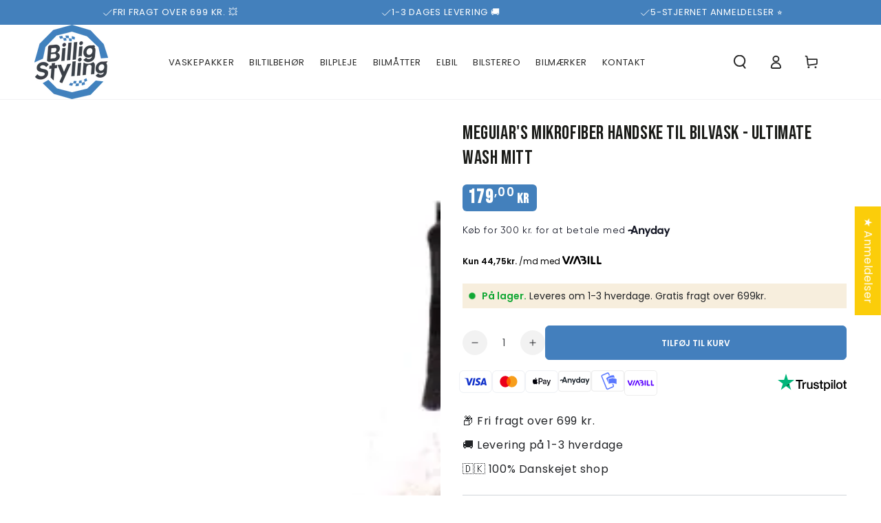

--- FILE ---
content_type: text/html; charset=utf-8
request_url: https://billigstyling.dk/products/meguiars-mikrofiber-handske-til-bilvask-ultimate-wash-mitt
body_size: 79601
content:
<!doctype html>
<html class="no-js" lang="da">
  <head>
    <meta charset="utf-8">
    <meta http-equiv="X-UA-Compatible" content="IE=edge">
    <meta name="viewport" content="width=device-width,initial-scale=1">
    <meta name="theme-color" content="">
    <link rel="canonical" href="https://billigstyling.dk/products/meguiars-mikrofiber-handske-til-bilvask-ultimate-wash-mitt">
    <link rel="preconnect" href="https://cdn.shopify.com" crossorigin><link rel="icon" type="image/png" href="//billigstyling.dk/cdn/shop/files/Ikon_-_sort.svg?crop=center&height=32&v=1757676419&width=32"><link rel="preconnect" href="https://fonts.shopifycdn.com" crossorigin><title>
      Meguiar&#39;s Mikrofiber handske til bilvask - Ultimate Wash Mitt -
 &ndash; BilligStyling</title><meta name="description" content="Topklasse mikrofiber handske til vask af din bil! ⭐️⭐️⭐️⭐️⭐️ Gør det nemt at nå ind i alle afkroge og omkring alle bilens hjørner.  Med - BilligStyling">

<meta property="og:site_name" content="BilligStyling">
<meta property="og:url" content="https://billigstyling.dk/products/meguiars-mikrofiber-handske-til-bilvask-ultimate-wash-mitt">
<meta property="og:title" content="Meguiar&#39;s Mikrofiber handske til bilvask - Ultimate Wash Mitt -">
<meta property="og:type" content="product">
<meta property="og:description" content="Topklasse mikrofiber handske til vask af din bil! ⭐️⭐️⭐️⭐️⭐️ Gør det nemt at nå ind i alle afkroge og omkring alle bilens hjørner.  Med - BilligStyling"><meta property="og:image" content="http://billigstyling.dk/cdn/shop/files/ultimatewashmittvaskehandskemikrofiber-30.png?v=1757404782">
  <meta property="og:image:secure_url" content="https://billigstyling.dk/cdn/shop/files/ultimatewashmittvaskehandskemikrofiber-30.png?v=1757404782">
  <meta property="og:image:width" content="570">
  <meta property="og:image:height" content="570"><meta property="og:price:amount" content="179,00">
  <meta property="og:price:currency" content="DKK"><meta name="twitter:card" content="summary_large_image">
<meta name="twitter:title" content="Meguiar&#39;s Mikrofiber handske til bilvask - Ultimate Wash Mitt -">
<meta name="twitter:description" content="Topklasse mikrofiber handske til vask af din bil! ⭐️⭐️⭐️⭐️⭐️ Gør det nemt at nå ind i alle afkroge og omkring alle bilens hjørner.  Med - BilligStyling">


     <script src="https://code.jquery.com/jquery-3.6.0.min.js" integrity="sha256-/xUj+3OJU5yExlq6GSYGSHk7tPXikynS7ogEvDej/m4=" crossorigin="anonymous"></script>
<meta name="google-site-verification" content="lmZ5wVe259b-UFzS7l3OR2aXfW4-dtyYIwYYIxyYMso" />
    
    <script src="//billigstyling.dk/cdn/shop/t/19/assets/vendor-v4.js" defer="defer"></script>
    <script src="//billigstyling.dk/cdn/shop/t/19/assets/pubsub.js?v=104623417541739052901766469931" defer="defer"></script>
    <script src="//billigstyling.dk/cdn/shop/t/19/assets/global.js?v=16809432366592107971766469931" defer="defer"></script>
    <script crossorigin="anonymous" src="//billigstyling.dk/cdn/shop/t/19/assets/modules-basis.js?v=4896871204473627001766469931" defer="defer"></script>

    <script>window.performance && window.performance.mark && window.performance.mark('shopify.content_for_header.start');</script><meta name="facebook-domain-verification" content="knam3f4bow9qbb2wv1o5xhvkq9e49o">
<meta name="google-site-verification" content="1t3OF7LnvwG-4bKhGrdUnYTzqO2YSE1HHamb0Otq8ik">
<meta name="google-site-verification" content="tvmgD7WE6V-7WRJmQjdws3-HugP76S5i1A4wZXyd-2s">
<meta id="shopify-digital-wallet" name="shopify-digital-wallet" content="/56495734921/digital_wallets/dialog">
<link rel="alternate" type="application/json+oembed" href="https://billigstyling.dk/products/meguiars-mikrofiber-handske-til-bilvask-ultimate-wash-mitt.oembed">
<script async="async" src="/checkouts/internal/preloads.js?locale=da-DK"></script>
<script id="shopify-features" type="application/json">{"accessToken":"a3ec51ab0494e0cfa90f507e88978a33","betas":["rich-media-storefront-analytics"],"domain":"billigstyling.dk","predictiveSearch":true,"shopId":56495734921,"locale":"da"}</script>
<script>var Shopify = Shopify || {};
Shopify.shop = "mads-271.myshopify.com";
Shopify.locale = "da";
Shopify.currency = {"active":"DKK","rate":"1.0"};
Shopify.country = "DK";
Shopify.theme = {"name":"Billigstyling - 2026","id":186479051078,"schema_name":"Be Yours","schema_version":"7.2.2","theme_store_id":1399,"role":"main"};
Shopify.theme.handle = "null";
Shopify.theme.style = {"id":null,"handle":null};
Shopify.cdnHost = "billigstyling.dk/cdn";
Shopify.routes = Shopify.routes || {};
Shopify.routes.root = "/";</script>
<script type="module">!function(o){(o.Shopify=o.Shopify||{}).modules=!0}(window);</script>
<script>!function(o){function n(){var o=[];function n(){o.push(Array.prototype.slice.apply(arguments))}return n.q=o,n}var t=o.Shopify=o.Shopify||{};t.loadFeatures=n(),t.autoloadFeatures=n()}(window);</script>
<script id="shop-js-analytics" type="application/json">{"pageType":"product"}</script>
<script defer="defer" async type="module" src="//billigstyling.dk/cdn/shopifycloud/shop-js/modules/v2/client.init-shop-cart-sync_BWUFHQxD.da.esm.js"></script>
<script defer="defer" async type="module" src="//billigstyling.dk/cdn/shopifycloud/shop-js/modules/v2/chunk.common_CxPaeDJ-.esm.js"></script>
<script defer="defer" async type="module" src="//billigstyling.dk/cdn/shopifycloud/shop-js/modules/v2/chunk.modal_DY3Xiats.esm.js"></script>
<script type="module">
  await import("//billigstyling.dk/cdn/shopifycloud/shop-js/modules/v2/client.init-shop-cart-sync_BWUFHQxD.da.esm.js");
await import("//billigstyling.dk/cdn/shopifycloud/shop-js/modules/v2/chunk.common_CxPaeDJ-.esm.js");
await import("//billigstyling.dk/cdn/shopifycloud/shop-js/modules/v2/chunk.modal_DY3Xiats.esm.js");

  window.Shopify.SignInWithShop?.initShopCartSync?.({"fedCMEnabled":true,"windoidEnabled":true});

</script>
<script>(function() {
  var isLoaded = false;
  function asyncLoad() {
    if (isLoaded) return;
    isLoaded = true;
    var urls = ["https:\/\/ecommplugins-scripts.trustpilot.com\/v2.1\/js\/header.min.js?settings=eyJrZXkiOiJIbXRLMHRyNHVQY0tlZnRMIiwicyI6InNrdSJ9\u0026shop=mads-271.myshopify.com","https:\/\/ecommplugins-trustboxsettings.trustpilot.com\/mads-271.myshopify.com.js?settings=1666624886148\u0026shop=mads-271.myshopify.com","https:\/\/widget.trustpilot.com\/bootstrap\/v5\/tp.widget.sync.bootstrap.min.js?shop=mads-271.myshopify.com","https:\/\/cdn.assortion.com\/app.js?shop=mads-271.myshopify.com","https:\/\/storage.nfcube.com\/instafeed-c8915a0b6639d117fea7238ae86f422e.js?shop=mads-271.myshopify.com","https:\/\/cdn.nfcube.com\/tiktok-66e5b7be6dd99c6ad5ba3b0ca0e2f9f3.js?shop=mads-271.myshopify.com"];
    for (var i = 0; i < urls.length; i++) {
      var s = document.createElement('script');
      s.type = 'text/javascript';
      s.async = true;
      s.src = urls[i];
      var x = document.getElementsByTagName('script')[0];
      x.parentNode.insertBefore(s, x);
    }
  };
  if(window.attachEvent) {
    window.attachEvent('onload', asyncLoad);
  } else {
    window.addEventListener('load', asyncLoad, false);
  }
})();</script>
<script id="__st">var __st={"a":56495734921,"offset":3600,"reqid":"f6d9917b-dd06-4399-977e-cf30b3de52fe-1769851467","pageurl":"billigstyling.dk\/products\/meguiars-mikrofiber-handske-til-bilvask-ultimate-wash-mitt","u":"c89047c29e11","p":"product","rtyp":"product","rid":8439086416198};</script>
<script>window.ShopifyPaypalV4VisibilityTracking = true;</script>
<script id="captcha-bootstrap">!function(){'use strict';const t='contact',e='account',n='new_comment',o=[[t,t],['blogs',n],['comments',n],[t,'customer']],c=[[e,'customer_login'],[e,'guest_login'],[e,'recover_customer_password'],[e,'create_customer']],r=t=>t.map((([t,e])=>`form[action*='/${t}']:not([data-nocaptcha='true']) input[name='form_type'][value='${e}']`)).join(','),a=t=>()=>t?[...document.querySelectorAll(t)].map((t=>t.form)):[];function s(){const t=[...o],e=r(t);return a(e)}const i='password',u='form_key',d=['recaptcha-v3-token','g-recaptcha-response','h-captcha-response',i],f=()=>{try{return window.sessionStorage}catch{return}},m='__shopify_v',_=t=>t.elements[u];function p(t,e,n=!1){try{const o=window.sessionStorage,c=JSON.parse(o.getItem(e)),{data:r}=function(t){const{data:e,action:n}=t;return t[m]||n?{data:e,action:n}:{data:t,action:n}}(c);for(const[e,n]of Object.entries(r))t.elements[e]&&(t.elements[e].value=n);n&&o.removeItem(e)}catch(o){console.error('form repopulation failed',{error:o})}}const l='form_type',E='cptcha';function T(t){t.dataset[E]=!0}const w=window,h=w.document,L='Shopify',v='ce_forms',y='captcha';let A=!1;((t,e)=>{const n=(g='f06e6c50-85a8-45c8-87d0-21a2b65856fe',I='https://cdn.shopify.com/shopifycloud/storefront-forms-hcaptcha/ce_storefront_forms_captcha_hcaptcha.v1.5.2.iife.js',D={infoText:'Beskyttet af hCaptcha',privacyText:'Beskyttelse af persondata',termsText:'Vilkår'},(t,e,n)=>{const o=w[L][v],c=o.bindForm;if(c)return c(t,g,e,D).then(n);var r;o.q.push([[t,g,e,D],n]),r=I,A||(h.body.append(Object.assign(h.createElement('script'),{id:'captcha-provider',async:!0,src:r})),A=!0)});var g,I,D;w[L]=w[L]||{},w[L][v]=w[L][v]||{},w[L][v].q=[],w[L][y]=w[L][y]||{},w[L][y].protect=function(t,e){n(t,void 0,e),T(t)},Object.freeze(w[L][y]),function(t,e,n,w,h,L){const[v,y,A,g]=function(t,e,n){const i=e?o:[],u=t?c:[],d=[...i,...u],f=r(d),m=r(i),_=r(d.filter((([t,e])=>n.includes(e))));return[a(f),a(m),a(_),s()]}(w,h,L),I=t=>{const e=t.target;return e instanceof HTMLFormElement?e:e&&e.form},D=t=>v().includes(t);t.addEventListener('submit',(t=>{const e=I(t);if(!e)return;const n=D(e)&&!e.dataset.hcaptchaBound&&!e.dataset.recaptchaBound,o=_(e),c=g().includes(e)&&(!o||!o.value);(n||c)&&t.preventDefault(),c&&!n&&(function(t){try{if(!f())return;!function(t){const e=f();if(!e)return;const n=_(t);if(!n)return;const o=n.value;o&&e.removeItem(o)}(t);const e=Array.from(Array(32),(()=>Math.random().toString(36)[2])).join('');!function(t,e){_(t)||t.append(Object.assign(document.createElement('input'),{type:'hidden',name:u})),t.elements[u].value=e}(t,e),function(t,e){const n=f();if(!n)return;const o=[...t.querySelectorAll(`input[type='${i}']`)].map((({name:t})=>t)),c=[...d,...o],r={};for(const[a,s]of new FormData(t).entries())c.includes(a)||(r[a]=s);n.setItem(e,JSON.stringify({[m]:1,action:t.action,data:r}))}(t,e)}catch(e){console.error('failed to persist form',e)}}(e),e.submit())}));const S=(t,e)=>{t&&!t.dataset[E]&&(n(t,e.some((e=>e===t))),T(t))};for(const o of['focusin','change'])t.addEventListener(o,(t=>{const e=I(t);D(e)&&S(e,y())}));const B=e.get('form_key'),M=e.get(l),P=B&&M;t.addEventListener('DOMContentLoaded',(()=>{const t=y();if(P)for(const e of t)e.elements[l].value===M&&p(e,B);[...new Set([...A(),...v().filter((t=>'true'===t.dataset.shopifyCaptcha))])].forEach((e=>S(e,t)))}))}(h,new URLSearchParams(w.location.search),n,t,e,['guest_login'])})(!0,!0)}();</script>
<script integrity="sha256-4kQ18oKyAcykRKYeNunJcIwy7WH5gtpwJnB7kiuLZ1E=" data-source-attribution="shopify.loadfeatures" defer="defer" src="//billigstyling.dk/cdn/shopifycloud/storefront/assets/storefront/load_feature-a0a9edcb.js" crossorigin="anonymous"></script>
<script data-source-attribution="shopify.dynamic_checkout.dynamic.init">var Shopify=Shopify||{};Shopify.PaymentButton=Shopify.PaymentButton||{isStorefrontPortableWallets:!0,init:function(){window.Shopify.PaymentButton.init=function(){};var t=document.createElement("script");t.src="https://billigstyling.dk/cdn/shopifycloud/portable-wallets/latest/portable-wallets.da.js",t.type="module",document.head.appendChild(t)}};
</script>
<script data-source-attribution="shopify.dynamic_checkout.buyer_consent">
  function portableWalletsHideBuyerConsent(e){var t=document.getElementById("shopify-buyer-consent"),n=document.getElementById("shopify-subscription-policy-button");t&&n&&(t.classList.add("hidden"),t.setAttribute("aria-hidden","true"),n.removeEventListener("click",e))}function portableWalletsShowBuyerConsent(e){var t=document.getElementById("shopify-buyer-consent"),n=document.getElementById("shopify-subscription-policy-button");t&&n&&(t.classList.remove("hidden"),t.removeAttribute("aria-hidden"),n.addEventListener("click",e))}window.Shopify?.PaymentButton&&(window.Shopify.PaymentButton.hideBuyerConsent=portableWalletsHideBuyerConsent,window.Shopify.PaymentButton.showBuyerConsent=portableWalletsShowBuyerConsent);
</script>
<script data-source-attribution="shopify.dynamic_checkout.cart.bootstrap">document.addEventListener("DOMContentLoaded",(function(){function t(){return document.querySelector("shopify-accelerated-checkout-cart, shopify-accelerated-checkout")}if(t())Shopify.PaymentButton.init();else{new MutationObserver((function(e,n){t()&&(Shopify.PaymentButton.init(),n.disconnect())})).observe(document.body,{childList:!0,subtree:!0})}}));
</script>
<script id="sections-script" data-sections="header" defer="defer" src="//billigstyling.dk/cdn/shop/t/19/compiled_assets/scripts.js?v=32074"></script>
<script>window.performance && window.performance.mark && window.performance.mark('shopify.content_for_header.end');</script>
<style data-shopify>@font-face {
  font-family: Poppins;
  font-weight: 400;
  font-style: normal;
  font-display: swap;
  src: url("//billigstyling.dk/cdn/fonts/poppins/poppins_n4.0ba78fa5af9b0e1a374041b3ceaadf0a43b41362.woff2") format("woff2"),
       url("//billigstyling.dk/cdn/fonts/poppins/poppins_n4.214741a72ff2596839fc9760ee7a770386cf16ca.woff") format("woff");
}

  @font-face {
  font-family: Poppins;
  font-weight: 600;
  font-style: normal;
  font-display: swap;
  src: url("//billigstyling.dk/cdn/fonts/poppins/poppins_n6.aa29d4918bc243723d56b59572e18228ed0786f6.woff2") format("woff2"),
       url("//billigstyling.dk/cdn/fonts/poppins/poppins_n6.5f815d845fe073750885d5b7e619ee00e8111208.woff") format("woff");
}

  @font-face {
  font-family: Poppins;
  font-weight: 400;
  font-style: italic;
  font-display: swap;
  src: url("//billigstyling.dk/cdn/fonts/poppins/poppins_i4.846ad1e22474f856bd6b81ba4585a60799a9f5d2.woff2") format("woff2"),
       url("//billigstyling.dk/cdn/fonts/poppins/poppins_i4.56b43284e8b52fc64c1fd271f289a39e8477e9ec.woff") format("woff");
}

  @font-face {
  font-family: Poppins;
  font-weight: 600;
  font-style: italic;
  font-display: swap;
  src: url("//billigstyling.dk/cdn/fonts/poppins/poppins_i6.bb8044d6203f492888d626dafda3c2999253e8e9.woff2") format("woff2"),
       url("//billigstyling.dk/cdn/fonts/poppins/poppins_i6.e233dec1a61b1e7dead9f920159eda42280a02c3.woff") format("woff");
}

  @font-face {
  font-family: "Bebas Neue";
  font-weight: 400;
  font-style: normal;
  font-display: swap;
  src: url("//billigstyling.dk/cdn/fonts/bebas_neue/bebasneue_n4.135cdbcf397f167ca17d9c75224e0af26b4b4e55.woff2") format("woff2"),
       url("//billigstyling.dk/cdn/fonts/bebas_neue/bebasneue_n4.3288a6929ba3287812eb6a03e362ee0bf5be1e3d.woff") format("woff");
}

  

  :root {
    --font-body-family: Poppins, sans-serif;
    --font-body-style: normal;
    --font-body-weight: 400;

    --font-heading-family: "Bebas Neue", sans-serif;
    --font-heading-style: normal;
    --font-heading-weight: 400;

    --font-body-scale: 1.0;
    --font-heading-scale: 1.0;

    --font-navigation-family: var(--font-body-family);
    --font-navigation-size: 13px;
    --font-navigation-weight: var(--font-body-weight);
    --font-button-family: var(--font-body-family);
    --font-button-size: 12px;
    --font-button-baseline: 0.2rem;
    --font-price-family: var(--font-heading-family);
    --font-price-scale: var(--font-heading-scale);

    --color-base-text: 33, 35, 38;
    --color-base-background: 255, 255, 255;
    --color-base-solid-button-labels: 255, 255, 255;
    --color-base-outline-button-labels: 26, 27, 24;
    --color-base-accent: 67, 127, 189;
    --color-base-heading: 26, 27, 24;
    --color-base-border: 210, 213, 217;
    --color-placeholder: 243, 243, 243;
    --color-overlay: 33, 35, 38;
    --color-keyboard-focus: 135, 173, 245;
    --color-shadow: 168, 232, 226;
    --shadow-opacity: 1;

    --color-background-dark: 235, 235, 235;
    --color-price: #1a1b18;
    --color-sale-price: #d72c0d;
    --color-sale-badge-background: #d72c0d;
    --color-reviews: #ffb503;
    --color-critical: #d72c0d;
    --color-success: #008060;
    --color-highlight: 187, 255, 0;

    --payment-terms-background-color: #ffffff;
    --page-width: 160rem;
    --page-width-margin: 0rem;

    --card-color-scheme: var(--color-placeholder);
    --card-text-alignment: left;
    --card-flex-alignment: flex-left;
    --card-image-padding: 0px;
    --card-border-width: 0px;
    --card-radius: 0px;
    --card-shadow-horizontal-offset: 0px;
    --card-shadow-vertical-offset: 0px;
    
    --button-radius: 6px;
    --button-border-width: 1px;
    --button-shadow-horizontal-offset: 0px;
    --button-shadow-vertical-offset: 0px;

    --spacing-sections-desktop: 0px;
    --spacing-sections-mobile: 0px;

    --gradient-free-ship-progress: radial-gradient(rgba(67, 127, 189, 1), rgba(67, 127, 189, 1) 100%);
    --gradient-free-ship-complete: linear-gradient(46deg, rgba(17, 167, 52, 1) 13%, rgba(17, 167, 52, 1) 86%);
  }

  *,
  *::before,
  *::after {
    box-sizing: inherit;
  }

  html {
    box-sizing: border-box;
    font-size: calc(var(--font-body-scale) * 62.5%);
    height: 100%;
  }

  body {
    min-height: 100%;
    margin: 0;
    font-size: 1.5rem;
    letter-spacing: 0.06rem;
    line-height: calc(1 + 0.8 / var(--font-body-scale));
    font-family: var(--font-body-family);
    font-style: var(--font-body-style);
    font-weight: var(--font-body-weight);
  }

  @media screen and (min-width: 750px) {
    body {
      font-size: 1.6rem;
    }
  }</style><svg viewBox="0 0 122 53" fill="none" style="display:none;"><defs><path id="hlCircle" d="M119.429 6.64904C100.715 1.62868 55.3088 -4.62247 23.3966 10.5358C-8.5157 25.694 0.331084 39.5052 9.60732 45.0305C18.8835 50.5558 53.0434 57.468 96.7751 45.0305C111.541 40.8309 135.673 24.379 109.087 13.4508C105.147 11.8313 93.2293 8.5924 77.0761 8.5924" stroke="currentColor" stroke-linecap="round" stroke-linejoin="round"></path></defs></svg><link href="//billigstyling.dk/cdn/shop/t/19/assets/base.css?v=83631692757245208291766469931" rel="stylesheet" type="text/css" media="all" /><!-- Google tag (gtag.js) -->
<script async src="https://www.googletagmanager.com/gtag/js?id=AW-11024881100"></script>
<script>
  window.dataLayer = window.dataLayer || [];
  function gtag(){dataLayer.push(arguments);}
  gtag('js', new Date());

  gtag('config', 'AW-11024881100');
</script>


    <link rel="stylesheet" href="//billigstyling.dk/cdn/shop/t/19/assets/apps.css?v=58555770612562691921766469931" media="print" fetchpriority="low" onload="this.media='all'"><link rel="preload" as="font" href="//billigstyling.dk/cdn/fonts/poppins/poppins_n4.0ba78fa5af9b0e1a374041b3ceaadf0a43b41362.woff2" type="font/woff2" crossorigin><link rel="preload" as="font" href="//billigstyling.dk/cdn/fonts/bebas_neue/bebasneue_n4.135cdbcf397f167ca17d9c75224e0af26b4b4e55.woff2" type="font/woff2" crossorigin><link rel="stylesheet" href="//billigstyling.dk/cdn/shop/t/19/assets/component-predictive-search.css?v=94320327991181004901766469931" media="print" onload="this.media='all'"><script>
  document.documentElement.classList.replace('no-js', 'js');

  window.theme = window.theme || {};

  theme.routes = {
    root_url: '/',
    cart_url: '/cart',
    cart_add_url: '/cart/add',
    cart_change_url: '/cart/change',
    cart_update_url: '/cart/update',
    search_url: '/search',
    predictive_search_url: '/search/suggest'
  };

  theme.modules = {
    scrollsnap: '//billigstyling.dk/cdn/shop/t/19/assets/scrollsnap.js?v=170600829773392310311766469931'
  }

  theme.cartStrings = {
    error: `Der opstod en fejl. Prøv igen.`,
    quantityError: `Du kan kun tilføje {{ quantity }`
  };

  theme.variantStrings = {
    addToCart: `Tilføj til kurv`,
    soldOut: `Udsolgt`,
    unavailable: `Utilgængeligt`,
    preOrder: `Forudbestil`
  };

  theme.accessibilityStrings = {
    imageAvailable: ``,
    shareSuccess: `Link er kopieret`
  }

  theme.dateStrings = {
    d: `D`,
    day: `Dag`,
    days: `Dage`,
    hour: `Time`,
    hours: `Timer`,
    minute: `Minut`,
    minutes: `Minutter`,
    second: `Sekund`,
    seconds: `Sekunder`
  };theme.shopSettings = {
    moneyFormat: "{{amount_with_comma_separator}} kr",
    isoCode: "DKK",
    cartDrawer: true,
    currencyCode: false,
    giftwrapRate: 'product'
  };

  theme.settings = {
    themeName: 'Be Yours',
    themeVersion: '7.2.2',
    agencyId: ''
  };

  /*! (c) Andrea Giammarchi @webreflection ISC */
  !function(){"use strict";var e=function(e,t){var n=function(e){for(var t=0,n=e.length;t<n;t++)r(e[t])},r=function(e){var t=e.target,n=e.attributeName,r=e.oldValue;t.attributeChangedCallback(n,r,t.getAttribute(n))};return function(o,a){var l=o.constructor.observedAttributes;return l&&e(a).then((function(){new t(n).observe(o,{attributes:!0,attributeOldValue:!0,attributeFilter:l});for(var e=0,a=l.length;e<a;e++)o.hasAttribute(l[e])&&r({target:o,attributeName:l[e],oldValue:null})})),o}};function t(e,t){(null==t||t>e.length)&&(t=e.length);for(var n=0,r=new Array(t);n<t;n++)r[n]=e[n];return r}function n(e,n){var r="undefined"!=typeof Symbol&&e[Symbol.iterator]||e["@@iterator"];if(!r){if(Array.isArray(e)||(r=function(e,n){if(e){if("string"==typeof e)return t(e,n);var r=Object.prototype.toString.call(e).slice(8,-1);return"Object"===r&&e.constructor&&(r=e.constructor.name),"Map"===r||"Set"===r?Array.from(e):"Arguments"===r||/^(?:Ui|I)nt(?:8|16|32)(?:Clamped)?Array$/.test(r)?t(e,n):void 0}}(e))||n&&e&&"number"==typeof e.length){r&&(e=r);var o=0,a=function(){};return{s:a,n:function(){return o>=e.length?{done:!0}:{done:!1,value:e[o++]}},e:function(e){throw e},f:a}}throw new TypeError("Invalid attempt to iterate non-iterable instance.\nIn order to be iterable, non-array objects must have a [Symbol.iterator]() method.")}var l,i=!0,u=!1;return{s:function(){r=r.call(e)},n:function(){var e=r.next();return i=e.done,e},e:function(e){u=!0,l=e},f:function(){try{i||null==r.return||r.return()}finally{if(u)throw l}}}}
  /*! (c) Andrea Giammarchi - ISC */var r=!0,o=!1,a="querySelectorAll",l="querySelectorAll",i=self,u=i.document,c=i.Element,s=i.MutationObserver,f=i.Set,d=i.WeakMap,h=function(e){return l in e},v=[].filter,g=function(e){var t=new d,i=function(n,r){var o;if(r)for(var a,l=function(e){return e.matches||e.webkitMatchesSelector||e.msMatchesSelector}(n),i=0,u=p.length;i<u;i++)l.call(n,a=p[i])&&(t.has(n)||t.set(n,new f),(o=t.get(n)).has(a)||(o.add(a),e.handle(n,r,a)));else t.has(n)&&(o=t.get(n),t.delete(n),o.forEach((function(t){e.handle(n,r,t)})))},g=function(e){for(var t=!(arguments.length>1&&void 0!==arguments[1])||arguments[1],n=0,r=e.length;n<r;n++)i(e[n],t)},p=e.query,y=e.root||u,m=function(e){var t=arguments.length>1&&void 0!==arguments[1]?arguments[1]:document,l=arguments.length>2&&void 0!==arguments[2]?arguments[2]:MutationObserver,i=arguments.length>3&&void 0!==arguments[3]?arguments[3]:["*"],u=function t(o,l,i,u,c,s){var f,d=n(o);try{for(d.s();!(f=d.n()).done;){var h=f.value;(s||a in h)&&(c?i.has(h)||(i.add(h),u.delete(h),e(h,c)):u.has(h)||(u.add(h),i.delete(h),e(h,c)),s||t(h[a](l),l,i,u,c,r))}}catch(e){d.e(e)}finally{d.f()}},c=new l((function(e){if(i.length){var t,a=i.join(","),l=new Set,c=new Set,s=n(e);try{for(s.s();!(t=s.n()).done;){var f=t.value,d=f.addedNodes,h=f.removedNodes;u(h,a,l,c,o,o),u(d,a,l,c,r,o)}}catch(e){s.e(e)}finally{s.f()}}})),s=c.observe;return(c.observe=function(e){return s.call(c,e,{subtree:r,childList:r})})(t),c}(i,y,s,p),b=c.prototype.attachShadow;return b&&(c.prototype.attachShadow=function(e){var t=b.call(this,e);return m.observe(t),t}),p.length&&g(y[l](p)),{drop:function(e){for(var n=0,r=e.length;n<r;n++)t.delete(e[n])},flush:function(){for(var e=m.takeRecords(),t=0,n=e.length;t<n;t++)g(v.call(e[t].removedNodes,h),!1),g(v.call(e[t].addedNodes,h),!0)},observer:m,parse:g}},p=self,y=p.document,m=p.Map,b=p.MutationObserver,w=p.Object,E=p.Set,S=p.WeakMap,A=p.Element,M=p.HTMLElement,O=p.Node,N=p.Error,C=p.TypeError,T=p.Reflect,q=w.defineProperty,I=w.keys,D=w.getOwnPropertyNames,L=w.setPrototypeOf,P=!self.customElements,k=function(e){for(var t=I(e),n=[],r=t.length,o=0;o<r;o++)n[o]=e[t[o]],delete e[t[o]];return function(){for(var o=0;o<r;o++)e[t[o]]=n[o]}};if(P){var x=function(){var e=this.constructor;if(!$.has(e))throw new C("Illegal constructor");var t=$.get(e);if(W)return z(W,t);var n=H.call(y,t);return z(L(n,e.prototype),t)},H=y.createElement,$=new m,_=new m,j=new m,R=new m,V=[],U=g({query:V,handle:function(e,t,n){var r=j.get(n);if(t&&!r.isPrototypeOf(e)){var o=k(e);W=L(e,r);try{new r.constructor}finally{W=null,o()}}var a="".concat(t?"":"dis","connectedCallback");a in r&&e[a]()}}).parse,W=null,F=function(e){if(!_.has(e)){var t,n=new Promise((function(e){t=e}));_.set(e,{$:n,_:t})}return _.get(e).$},z=e(F,b);q(self,"customElements",{configurable:!0,value:{define:function(e,t){if(R.has(e))throw new N('the name "'.concat(e,'" has already been used with this registry'));$.set(t,e),j.set(e,t.prototype),R.set(e,t),V.push(e),F(e).then((function(){U(y.querySelectorAll(e))})),_.get(e)._(t)},get:function(e){return R.get(e)},whenDefined:F}}),q(x.prototype=M.prototype,"constructor",{value:x}),q(self,"HTMLElement",{configurable:!0,value:x}),q(y,"createElement",{configurable:!0,value:function(e,t){var n=t&&t.is,r=n?R.get(n):R.get(e);return r?new r:H.call(y,e)}}),"isConnected"in O.prototype||q(O.prototype,"isConnected",{configurable:!0,get:function(){return!(this.ownerDocument.compareDocumentPosition(this)&this.DOCUMENT_POSITION_DISCONNECTED)}})}else if(P=!self.customElements.get("extends-li"))try{var B=function e(){return self.Reflect.construct(HTMLLIElement,[],e)};B.prototype=HTMLLIElement.prototype;var G="extends-li";self.customElements.define("extends-li",B,{extends:"li"}),P=y.createElement("li",{is:G}).outerHTML.indexOf(G)<0;var J=self.customElements,K=J.get,Q=J.whenDefined;q(self.customElements,"whenDefined",{configurable:!0,value:function(e){var t=this;return Q.call(this,e).then((function(n){return n||K.call(t,e)}))}})}catch(e){}if(P){var X=function(e){var t=ae.get(e);ve(t.querySelectorAll(this),e.isConnected)},Y=self.customElements,Z=y.createElement,ee=Y.define,te=Y.get,ne=Y.upgrade,re=T||{construct:function(e){return e.call(this)}},oe=re.construct,ae=new S,le=new E,ie=new m,ue=new m,ce=new m,se=new m,fe=[],de=[],he=function(e){return se.get(e)||te.call(Y,e)},ve=g({query:de,handle:function(e,t,n){var r=ce.get(n);if(t&&!r.isPrototypeOf(e)){var o=k(e);be=L(e,r);try{new r.constructor}finally{be=null,o()}}var a="".concat(t?"":"dis","connectedCallback");a in r&&e[a]()}}).parse,ge=g({query:fe,handle:function(e,t){ae.has(e)&&(t?le.add(e):le.delete(e),de.length&&X.call(de,e))}}).parse,pe=A.prototype.attachShadow;pe&&(A.prototype.attachShadow=function(e){var t=pe.call(this,e);return ae.set(this,t),t});var ye=function(e){if(!ue.has(e)){var t,n=new Promise((function(e){t=e}));ue.set(e,{$:n,_:t})}return ue.get(e).$},me=e(ye,b),be=null;D(self).filter((function(e){return/^HTML.*Element$/.test(e)})).forEach((function(e){var t=self[e];function n(){var e=this.constructor;if(!ie.has(e))throw new C("Illegal constructor");var n=ie.get(e),r=n.is,o=n.tag;if(r){if(be)return me(be,r);var a=Z.call(y,o);return a.setAttribute("is",r),me(L(a,e.prototype),r)}return oe.call(this,t,[],e)}q(n.prototype=t.prototype,"constructor",{value:n}),q(self,e,{value:n})})),q(y,"createElement",{configurable:!0,value:function(e,t){var n=t&&t.is;if(n){var r=se.get(n);if(r&&ie.get(r).tag===e)return new r}var o=Z.call(y,e);return n&&o.setAttribute("is",n),o}}),q(Y,"get",{configurable:!0,value:he}),q(Y,"whenDefined",{configurable:!0,value:ye}),q(Y,"upgrade",{configurable:!0,value:function(e){var t=e.getAttribute("is");if(t){var n=se.get(t);if(n)return void me(L(e,n.prototype),t)}ne.call(Y,e)}}),q(Y,"define",{configurable:!0,value:function(e,t,n){if(he(e))throw new N("'".concat(e,"' has already been defined as a custom element"));var r,o=n&&n.extends;ie.set(t,o?{is:e,tag:o}:{is:"",tag:e}),o?(r="".concat(o,'[is="').concat(e,'"]'),ce.set(r,t.prototype),se.set(e,t),de.push(r)):(ee.apply(Y,arguments),fe.push(r=e)),ye(e).then((function(){o?(ve(y.querySelectorAll(r)),le.forEach(X,[r])):ge(y.querySelectorAll(r))})),ue.get(e)._(t)}})}}();
</script>
<!-- BEGIN app block: shopify://apps/triplewhale/blocks/triple_pixel_snippet/483d496b-3f1a-4609-aea7-8eee3b6b7a2a --><link rel='preconnect dns-prefetch' href='https://api.config-security.com/' crossorigin />
<link rel='preconnect dns-prefetch' href='https://conf.config-security.com/' crossorigin />
<script>
/* >> TriplePixel :: start*/
window.TriplePixelData={TripleName:"mads-271.myshopify.com",ver:"2.16",plat:"SHOPIFY",isHeadless:false,src:'SHOPIFY_EXT',product:{id:"8439086416198",name:`Meguiar&#39;s Mikrofiber handske til bilvask - Ultimate Wash Mitt`,price:"179,00",variant:"46858326245702"},search:"",collection:"",cart:"",template:"product",curr:"DKK" || "DKK"},function(W,H,A,L,E,_,B,N){function O(U,T,P,H,R){void 0===R&&(R=!1),H=new XMLHttpRequest,P?(H.open("POST",U,!0),H.setRequestHeader("Content-Type","text/plain")):H.open("GET",U,!0),H.send(JSON.stringify(P||{})),H.onreadystatechange=function(){4===H.readyState&&200===H.status?(R=H.responseText,U.includes("/first")?eval(R):P||(N[B]=R)):(299<H.status||H.status<200)&&T&&!R&&(R=!0,O(U,T-1,P))}}if(N=window,!N[H+"sn"]){N[H+"sn"]=1,L=function(){return Date.now().toString(36)+"_"+Math.random().toString(36)};try{A.setItem(H,1+(0|A.getItem(H)||0)),(E=JSON.parse(A.getItem(H+"U")||"[]")).push({u:location.href,r:document.referrer,t:Date.now(),id:L()}),A.setItem(H+"U",JSON.stringify(E))}catch(e){}var i,m,p;A.getItem('"!nC`')||(_=A,A=N,A[H]||(E=A[H]=function(t,e,i){return void 0===i&&(i=[]),"State"==t?E.s:(W=L(),(E._q=E._q||[]).push([W,t,e].concat(i)),W)},E.s="Installed",E._q=[],E.ch=W,B="configSecurityConfModel",N[B]=1,O("https://conf.config-security.com/model",5),i=L(),m=A[atob("c2NyZWVu")],_.setItem("di_pmt_wt",i),p={id:i,action:"profile",avatar:_.getItem("auth-security_rand_salt_"),time:m[atob("d2lkdGg=")]+":"+m[atob("aGVpZ2h0")],host:A.TriplePixelData.TripleName,plat:A.TriplePixelData.plat,url:window.location.href.slice(0,500),ref:document.referrer,ver:A.TriplePixelData.ver},O("https://api.config-security.com/event",5,p),O("https://api.config-security.com/first?host=".concat(p.host,"&plat=").concat(p.plat),5)))}}("","TriplePixel",localStorage);
/* << TriplePixel :: end*/
</script>



<!-- END app block --><!-- BEGIN app block: shopify://apps/judge-me-reviews/blocks/judgeme_core/61ccd3b1-a9f2-4160-9fe9-4fec8413e5d8 --><!-- Start of Judge.me Core -->






<link rel="dns-prefetch" href="https://cdnwidget.judge.me">
<link rel="dns-prefetch" href="https://cdn.judge.me">
<link rel="dns-prefetch" href="https://cdn1.judge.me">
<link rel="dns-prefetch" href="https://api.judge.me">

<script data-cfasync='false' class='jdgm-settings-script'>window.jdgmSettings={"pagination":5,"disable_web_reviews":false,"badge_no_review_text":"Ingen anmeldelser","badge_n_reviews_text":"{{ n }} anmeldelse/anmeldelser","hide_badge_preview_if_no_reviews":true,"badge_hide_text":false,"enforce_center_preview_badge":false,"widget_title":"Kundeanmeldelser","widget_open_form_text":"Skriv en anmeldelse","widget_close_form_text":"Annuller anmeldelse","widget_refresh_page_text":"Opdater siden","widget_summary_text":"Baseret på {{ number_of_reviews }} anmeldelse/anmeldelser","widget_no_review_text":"Vær den første til at skrive en anmeldelse","widget_name_field_text":"Visningsnavn","widget_verified_name_field_text":"Verificeret navn (offentligt)","widget_name_placeholder_text":"Visningsnavn","widget_required_field_error_text":"Dette felt er påkrævet.","widget_email_field_text":"E-mailadresse","widget_verified_email_field_text":"Verificeret email (privat, kan ikke redigeres)","widget_email_placeholder_text":"Din e-mailadresse","widget_email_field_error_text":"Indtast venligst en gyldig e-mailadresse.","widget_rating_field_text":"Vurdering","widget_review_title_field_text":"Anmeldelsestitel","widget_review_title_placeholder_text":"Giv din anmeldelse en titel","widget_review_body_field_text":"Anmeldelsesindhold","widget_review_body_placeholder_text":"Begynd at skrive her...","widget_pictures_field_text":"Billede/Video (valgfrit)","widget_submit_review_text":"Indsend anmeldelse","widget_submit_verified_review_text":"Indsend verificeret anmeldelse","widget_submit_success_msg_with_auto_publish":"Tak! Opdater venligst siden om et øjeblik for at se din anmeldelse. Du kan fjerne eller redigere din anmeldelse ved at logge ind på \u003ca href='https://judge.me/login' target='_blank' rel='nofollow noopener'\u003eJudge.me\u003c/a\u003e","widget_submit_success_msg_no_auto_publish":"Tak! Din anmeldelse vil blive offentliggjort, så snart den er godkendt af butiksadministratoren. Du kan fjerne eller redigere din anmeldelse ved at logge ind på \u003ca href='https://judge.me/login' target='_blank' rel='nofollow noopener'\u003eJudge.me\u003c/a\u003e","widget_show_default_reviews_out_of_total_text":"Viser {{ n_reviews_shown }} ud af {{ n_reviews }} anmeldelser.","widget_show_all_link_text":"Vis alle","widget_show_less_link_text":"Vis mindre","widget_author_said_text":"{{ reviewer_name }} sagde:","widget_days_text":"{{ n }} dag/dage siden","widget_weeks_text":"{{ n }} uge/uger siden","widget_months_text":"{{ n }} måned/måneder siden","widget_years_text":"{{ n }} år siden","widget_yesterday_text":"I går","widget_today_text":"I dag","widget_replied_text":"\u003e\u003e {{ shop_name }} svarede:","widget_read_more_text":"Læs mere","widget_reviewer_name_as_initial":"","widget_rating_filter_color":"#fbcd0a","widget_rating_filter_see_all_text":"Se alle anmeldelser","widget_sorting_most_recent_text":"Seneste","widget_sorting_highest_rating_text":"Højeste vurdering","widget_sorting_lowest_rating_text":"Laveste vurdering","widget_sorting_with_pictures_text":"Kun billeder","widget_sorting_most_helpful_text":"Mest hjælpsom","widget_open_question_form_text":"Stil et spørgsmål","widget_reviews_subtab_text":"Anmeldelser","widget_questions_subtab_text":"Spørgsmål","widget_question_label_text":"Spørgsmål","widget_answer_label_text":"Svar","widget_question_placeholder_text":"Skriv dit spørgsmål her","widget_submit_question_text":"Indsend spørgsmål","widget_question_submit_success_text":"Tak for dit spørgsmål! Vi vil give dig besked, når det bliver besvaret.","verified_badge_text":"Verificeret","verified_badge_bg_color":"","verified_badge_text_color":"","verified_badge_placement":"left-of-reviewer-name","widget_review_max_height":"","widget_hide_border":false,"widget_social_share":false,"widget_thumb":false,"widget_review_location_show":false,"widget_location_format":"","all_reviews_include_out_of_store_products":true,"all_reviews_out_of_store_text":"(uden for butikken)","all_reviews_pagination":100,"all_reviews_product_name_prefix_text":"om","enable_review_pictures":true,"enable_question_anwser":false,"widget_theme":"default","review_date_format":"dd/mm/yyyy","default_sort_method":"most-recent","widget_product_reviews_subtab_text":"Produktanmeldelser","widget_shop_reviews_subtab_text":"Butikanmeldelser","widget_other_products_reviews_text":"Anmeldelser for andre produkter","widget_store_reviews_subtab_text":"Butikanmeldelser","widget_no_store_reviews_text":"Denne butik har endnu ikke modtaget nogen anmeldelser","widget_web_restriction_product_reviews_text":"Dette produkt har endnu ikke modtaget nogen anmeldelser","widget_no_items_text":"Ingen elementer fundet","widget_show_more_text":"Vis flere","widget_write_a_store_review_text":"Skriv en butikanmeldelse","widget_other_languages_heading":"Anmeldelser på andre sprog","widget_translate_review_text":"Oversæt anmeldelse til {{ language }}","widget_translating_review_text":"Oversætter...","widget_show_original_translation_text":"Vis original ({{ language }})","widget_translate_review_failed_text":"Anmeldelsen kunne ikke oversættes.","widget_translate_review_retry_text":"Prøv igen","widget_translate_review_try_again_later_text":"Prøv igen senere","show_product_url_for_grouped_product":false,"widget_sorting_pictures_first_text":"Billeder først","show_pictures_on_all_rev_page_mobile":false,"show_pictures_on_all_rev_page_desktop":false,"floating_tab_hide_mobile_install_preference":false,"floating_tab_button_name":"★ Anmeldelser","floating_tab_title":"Lad kunderne tale for os","floating_tab_button_color":"","floating_tab_button_background_color":"","floating_tab_url":"","floating_tab_url_enabled":false,"floating_tab_tab_style":"text","all_reviews_text_badge_text":"Kunder vurderer os {{ shop.metafields.judgeme.all_reviews_rating | round: 1 }}/5 baseret på {{ shop.metafields.judgeme.all_reviews_count }} anmeldelser.","all_reviews_text_badge_text_branded_style":"{{ shop.metafields.judgeme.all_reviews_rating | round: 1 }} ud af 5 stjerner baseret på {{ shop.metafields.judgeme.all_reviews_count }} anmeldelser","is_all_reviews_text_badge_a_link":false,"show_stars_for_all_reviews_text_badge":false,"all_reviews_text_badge_url":"","all_reviews_text_style":"branded","all_reviews_text_color_style":"judgeme_brand_color","all_reviews_text_color":"#108474","all_reviews_text_show_jm_brand":false,"featured_carousel_show_header":true,"featured_carousel_title":"Lad kunderne tale for os","testimonials_carousel_title":"Kunderne siger os","videos_carousel_title":"Sande kundestriber","cards_carousel_title":"Kunderne siger os","featured_carousel_count_text":"ud af {{ n }} anmeldelser","featured_carousel_add_link_to_all_reviews_page":false,"featured_carousel_url":"","featured_carousel_show_images":true,"featured_carousel_autoslide_interval":5,"featured_carousel_arrows_on_the_sides":false,"featured_carousel_height":250,"featured_carousel_width":80,"featured_carousel_image_size":0,"featured_carousel_image_height":250,"featured_carousel_arrow_color":"#eeeeee","verified_count_badge_style":"branded","verified_count_badge_orientation":"horizontal","verified_count_badge_color_style":"judgeme_brand_color","verified_count_badge_color":"#108474","is_verified_count_badge_a_link":false,"verified_count_badge_url":"","verified_count_badge_show_jm_brand":true,"widget_rating_preset_default":5,"widget_first_sub_tab":"product-reviews","widget_show_histogram":true,"widget_histogram_use_custom_color":false,"widget_pagination_use_custom_color":false,"widget_star_use_custom_color":false,"widget_verified_badge_use_custom_color":false,"widget_write_review_use_custom_color":false,"picture_reminder_submit_button":"Upload Pictures","enable_review_videos":false,"mute_video_by_default":false,"widget_sorting_videos_first_text":"Videoer først","widget_review_pending_text":"Afventer","featured_carousel_items_for_large_screen":3,"social_share_options_order":"Facebook,Twitter","remove_microdata_snippet":true,"disable_json_ld":false,"enable_json_ld_products":false,"preview_badge_show_question_text":false,"preview_badge_no_question_text":"Ingen spørgsmål","preview_badge_n_question_text":"{{ number_of_questions }} spørgsmål","qa_badge_show_icon":false,"qa_badge_position":"same-row","remove_judgeme_branding":true,"widget_add_search_bar":false,"widget_search_bar_placeholder":"Søg","widget_sorting_verified_only_text":"Kun verificerede","featured_carousel_theme":"default","featured_carousel_show_rating":true,"featured_carousel_show_title":true,"featured_carousel_show_body":true,"featured_carousel_show_date":false,"featured_carousel_show_reviewer":true,"featured_carousel_show_product":false,"featured_carousel_header_background_color":"#108474","featured_carousel_header_text_color":"#ffffff","featured_carousel_name_product_separator":"reviewed","featured_carousel_full_star_background":"#108474","featured_carousel_empty_star_background":"#dadada","featured_carousel_vertical_theme_background":"#f9fafb","featured_carousel_verified_badge_enable":true,"featured_carousel_verified_badge_color":"#108474","featured_carousel_border_style":"round","featured_carousel_review_line_length_limit":3,"featured_carousel_more_reviews_button_text":"Læs flere anmeldelser","featured_carousel_view_product_button_text":"Se produkt","all_reviews_page_load_reviews_on":"scroll","all_reviews_page_load_more_text":"Indlæs flere anmeldelser","disable_fb_tab_reviews":false,"enable_ajax_cdn_cache":false,"widget_advanced_speed_features":5,"widget_public_name_text":"vises offentligt som","default_reviewer_name":"John Smith","default_reviewer_name_has_non_latin":true,"widget_reviewer_anonymous":"Anonym","medals_widget_title":"Judge.me Anmeldelsesmedaljer","medals_widget_background_color":"#f9fafb","medals_widget_position":"footer_all_pages","medals_widget_border_color":"#f9fafb","medals_widget_verified_text_position":"left","medals_widget_use_monochromatic_version":false,"medals_widget_elements_color":"#108474","show_reviewer_avatar":true,"widget_invalid_yt_video_url_error_text":"Ikke en YouTube video URL","widget_max_length_field_error_text":"Indtast venligst ikke mere end {0} tegn.","widget_show_country_flag":false,"widget_show_collected_via_shop_app":true,"widget_verified_by_shop_badge_style":"light","widget_verified_by_shop_text":"Verificeret af butikken","widget_show_photo_gallery":false,"widget_load_with_code_splitting":true,"widget_ugc_install_preference":false,"widget_ugc_title":"Lavet af os, delt af dig","widget_ugc_subtitle":"Tag os for at se dit billede på vores side","widget_ugc_arrows_color":"#ffffff","widget_ugc_primary_button_text":"Køb nu","widget_ugc_primary_button_background_color":"#108474","widget_ugc_primary_button_text_color":"#ffffff","widget_ugc_primary_button_border_width":"0","widget_ugc_primary_button_border_style":"none","widget_ugc_primary_button_border_color":"#108474","widget_ugc_primary_button_border_radius":"25","widget_ugc_secondary_button_text":"Indlæs mere","widget_ugc_secondary_button_background_color":"#ffffff","widget_ugc_secondary_button_text_color":"#108474","widget_ugc_secondary_button_border_width":"2","widget_ugc_secondary_button_border_style":"solid","widget_ugc_secondary_button_border_color":"#108474","widget_ugc_secondary_button_border_radius":"25","widget_ugc_reviews_button_text":"Se anmeldelser","widget_ugc_reviews_button_background_color":"#ffffff","widget_ugc_reviews_button_text_color":"#108474","widget_ugc_reviews_button_border_width":"2","widget_ugc_reviews_button_border_style":"solid","widget_ugc_reviews_button_border_color":"#108474","widget_ugc_reviews_button_border_radius":"25","widget_ugc_reviews_button_link_to":"judgeme-reviews-page","widget_ugc_show_post_date":true,"widget_ugc_max_width":"800","widget_rating_metafield_value_type":true,"widget_primary_color":"#108474","widget_enable_secondary_color":false,"widget_secondary_color":"#edf5f5","widget_summary_average_rating_text":"{{ average_rating }} ud af 5","widget_media_grid_title":"Kundebilleder og -videoer","widget_media_grid_see_more_text":"Se mere","widget_round_style":false,"widget_show_product_medals":true,"widget_verified_by_judgeme_text":"Verificeret af Judge.me","widget_show_store_medals":true,"widget_verified_by_judgeme_text_in_store_medals":"Verificeret af Judge.me","widget_media_field_exceed_quantity_message":"Beklager, vi kan kun acceptere {{ max_media }} for én anmeldelse.","widget_media_field_exceed_limit_message":"{{ file_name }} er for stor, vælg venligst en {{ media_type }} mindre end {{ size_limit }}MB.","widget_review_submitted_text":"Anmeldelse indsendt!","widget_question_submitted_text":"Spørgsmål indsendt!","widget_close_form_text_question":"Annuller","widget_write_your_answer_here_text":"Skriv dit svar her","widget_enabled_branded_link":true,"widget_show_collected_by_judgeme":false,"widget_reviewer_name_color":"","widget_write_review_text_color":"","widget_write_review_bg_color":"","widget_collected_by_judgeme_text":"indsamlet af Judge.me","widget_pagination_type":"standard","widget_load_more_text":"Indlæs mere","widget_load_more_color":"#108474","widget_full_review_text":"Fuld anmeldelse","widget_read_more_reviews_text":"Læs flere anmeldelser","widget_read_questions_text":"Læs spørgsmål","widget_questions_and_answers_text":"Spørgsmål og svar","widget_verified_by_text":"Verificeret af","widget_verified_text":"Verificeret","widget_number_of_reviews_text":"{{ number_of_reviews }} anmeldelser","widget_back_button_text":"Tilbage","widget_next_button_text":"Næste","widget_custom_forms_filter_button":"Filtre","custom_forms_style":"horizontal","widget_show_review_information":false,"how_reviews_are_collected":"Hvordan indsamles anmeldelser?","widget_show_review_keywords":false,"widget_gdpr_statement":"Hvordan vi bruger dine data: Vi kontakter dig kun om den anmeldelse, du efterlod, og kun hvis det er nødvendigt. Ved at indsende din anmeldelse accepterer du Judge.me's \u003ca href='https://judge.me/terms' target='_blank' rel='nofollow noopener'\u003evilkår\u003c/a\u003e, \u003ca href='https://judge.me/privacy' target='_blank' rel='nofollow noopener'\u003eprivatlivspolitik\u003c/a\u003e og \u003ca href='https://judge.me/content-policy' target='_blank' rel='nofollow noopener'\u003eindholdspolitik\u003c/a\u003e.","widget_multilingual_sorting_enabled":false,"widget_translate_review_content_enabled":false,"widget_translate_review_content_method":"manual","popup_widget_review_selection":"automatically_with_pictures","popup_widget_round_border_style":true,"popup_widget_show_title":true,"popup_widget_show_body":true,"popup_widget_show_reviewer":false,"popup_widget_show_product":true,"popup_widget_show_pictures":true,"popup_widget_use_review_picture":true,"popup_widget_show_on_home_page":true,"popup_widget_show_on_product_page":true,"popup_widget_show_on_collection_page":true,"popup_widget_show_on_cart_page":true,"popup_widget_position":"bottom_left","popup_widget_first_review_delay":5,"popup_widget_duration":5,"popup_widget_interval":5,"popup_widget_review_count":5,"popup_widget_hide_on_mobile":true,"review_snippet_widget_round_border_style":true,"review_snippet_widget_card_color":"#FFFFFF","review_snippet_widget_slider_arrows_background_color":"#FFFFFF","review_snippet_widget_slider_arrows_color":"#000000","review_snippet_widget_star_color":"#108474","show_product_variant":false,"all_reviews_product_variant_label_text":"Variant: ","widget_show_verified_branding":true,"widget_ai_summary_title":"Kunderne siger","widget_ai_summary_disclaimer":"AI-drevet anmeldelsesoversigt baseret på nylige kundeanmeldelser","widget_show_ai_summary":false,"widget_show_ai_summary_bg":false,"widget_show_review_title_input":false,"redirect_reviewers_invited_via_email":"external_form","request_store_review_after_product_review":false,"request_review_other_products_in_order":false,"review_form_color_scheme":"default","review_form_corner_style":"square","review_form_star_color":{},"review_form_text_color":"#333333","review_form_background_color":"#ffffff","review_form_field_background_color":"#fafafa","review_form_button_color":{},"review_form_button_text_color":"#ffffff","review_form_modal_overlay_color":"#000000","review_content_screen_title_text":"Hvordan vurderer du dette produkt?","review_content_introduction_text":"Vi ville sætte stor pris på, hvis du ville dele lidt om din oplevelse.","store_review_form_title_text":"Hvordan vurderer du denne butik?","store_review_form_introduction_text":"Vi ville sætte stor pris på, hvis du ville dele lidt om din oplevelse.","show_review_guidance_text":true,"one_star_review_guidance_text":"Dårlig","five_star_review_guidance_text":"Fantastisk","customer_information_screen_title_text":"Om dig","customer_information_introduction_text":"Fortæl os mere om dig selv.","custom_questions_screen_title_text":"Din oplevelse i flere detaljer","custom_questions_introduction_text":"Her er et par spørgsmål, der vil hjælpe os med at forstå mere om din oplevelse.","review_submitted_screen_title_text":"Tak for din anmeldelse!","review_submitted_screen_thank_you_text":"Vi behandler den, og den vil snart blive vist i butikken.","review_submitted_screen_email_verification_text":"Bekræft venligst din e-mail ved at klikke på linket, vi lige har sendt dig. Dette hjælper os med at holde anmeldelserne autentiske.","review_submitted_request_store_review_text":"Vil du gerne dele din oplevelse med at handle hos os?","review_submitted_review_other_products_text":"Vil du gerne anmelde disse produkter?","store_review_screen_title_text":"Vil du gerne dele din oplevelse med at handle hos os?","store_review_introduction_text":"Vi ville sætte stor pris på, hvis du ville dele lidt om din oplevelse.","reviewer_media_screen_title_picture_text":"Del et billede","reviewer_media_introduction_picture_text":"Upload et billede for at understøtte din anmeldelse.","reviewer_media_screen_title_video_text":"Del en video","reviewer_media_introduction_video_text":"Upload en video for at understøtte din anmeldelse.","reviewer_media_screen_title_picture_or_video_text":"Del et billede eller en video","reviewer_media_introduction_picture_or_video_text":"Upload et billede eller en video for at understøtte din anmeldelse.","reviewer_media_youtube_url_text":"Indsæt din Youtube URL her","advanced_settings_next_step_button_text":"Næste","advanced_settings_close_review_button_text":"Luk","modal_write_review_flow":false,"write_review_flow_required_text":"Obligatorisk","write_review_flow_privacy_message_text":"Vi respekterer din privatliv.","write_review_flow_anonymous_text":"Anmeld som anonym","write_review_flow_visibility_text":"Dette vil ikke være synligt for andre kunder.","write_review_flow_multiple_selection_help_text":"Vælg så mange du vil","write_review_flow_single_selection_help_text":"Vælg en mulighed","write_review_flow_required_field_error_text":"Dette felt er påkrævet","write_review_flow_invalid_email_error_text":"Indtast venligst en gyldig emailadresse","write_review_flow_max_length_error_text":"Maks. {{ max_length }} tegn.","write_review_flow_media_upload_text":"\u003cb\u003eKlik for at uploade\u003c/b\u003e eller træk og slip","write_review_flow_gdpr_statement":"Vi kontakter dig kun om din anmeldelse, hvis det er nødvendigt. Ved at indsende din anmeldelse accepterer du vores \u003ca href='https://judge.me/terms' target='_blank' rel='nofollow noopener'\u003evilkår og betingelser\u003c/a\u003e og \u003ca href='https://judge.me/privacy' target='_blank' rel='nofollow noopener'\u003eprivatlivspolitik\u003c/a\u003e.","rating_only_reviews_enabled":false,"show_negative_reviews_help_screen":false,"new_review_flow_help_screen_rating_threshold":3,"negative_review_resolution_screen_title_text":"Fortæl os mere","negative_review_resolution_text":"Din oplevelse er vigtig for os. Hvis der var problemer med dit køb, er vi her for at hjælpe. Tøv ikke med at kontakte os, vi vil gerne have muligheden for at rette tingene.","negative_review_resolution_button_text":"Kontakt os","negative_review_resolution_proceed_with_review_text":"Efterlad en anmeldelse","negative_review_resolution_subject":"Problem med købet fra {{ shop_name }}.{{ order_name }}","preview_badge_collection_page_install_status":false,"widget_review_custom_css":"","preview_badge_custom_css":"","preview_badge_stars_count":"5-stars","featured_carousel_custom_css":"","floating_tab_custom_css":"","all_reviews_widget_custom_css":"","medals_widget_custom_css":"","verified_badge_custom_css":"","all_reviews_text_custom_css":"","transparency_badges_collected_via_store_invite":false,"transparency_badges_from_another_provider":false,"transparency_badges_collected_from_store_visitor":false,"transparency_badges_collected_by_verified_review_provider":false,"transparency_badges_earned_reward":false,"transparency_badges_collected_via_store_invite_text":"Anmeldelse indsamlet via butikkens invitation","transparency_badges_from_another_provider_text":"Anmeldelse indsamlet fra en anden leverandør","transparency_badges_collected_from_store_visitor_text":"Anmeldelse indsamlet fra en butikbesøgende","transparency_badges_written_in_google_text":"Anmeldelse skrevet i Google","transparency_badges_written_in_etsy_text":"Anmeldelse skrevet i Etsy","transparency_badges_written_in_shop_app_text":"Anmeldelse skrevet i Shop App","transparency_badges_earned_reward_text":"Anmeldelse vandt en belønning til en fremtidig ordre","product_review_widget_per_page":10,"widget_store_review_label_text":"Butikanmeldelse","checkout_comment_extension_title_on_product_page":"Customer Comments","checkout_comment_extension_num_latest_comment_show":5,"checkout_comment_extension_format":"name_and_timestamp","checkout_comment_customer_name":"last_initial","checkout_comment_comment_notification":true,"preview_badge_collection_page_install_preference":false,"preview_badge_home_page_install_preference":false,"preview_badge_product_page_install_preference":false,"review_widget_install_preference":"","review_carousel_install_preference":false,"floating_reviews_tab_install_preference":"none","verified_reviews_count_badge_install_preference":false,"all_reviews_text_install_preference":false,"review_widget_best_location":false,"judgeme_medals_install_preference":false,"review_widget_revamp_enabled":false,"review_widget_qna_enabled":false,"review_widget_header_theme":"minimal","review_widget_widget_title_enabled":true,"review_widget_header_text_size":"medium","review_widget_header_text_weight":"regular","review_widget_average_rating_style":"compact","review_widget_bar_chart_enabled":true,"review_widget_bar_chart_type":"numbers","review_widget_bar_chart_style":"standard","review_widget_expanded_media_gallery_enabled":false,"review_widget_reviews_section_theme":"standard","review_widget_image_style":"thumbnails","review_widget_review_image_ratio":"square","review_widget_stars_size":"medium","review_widget_verified_badge":"standard_text","review_widget_review_title_text_size":"medium","review_widget_review_text_size":"medium","review_widget_review_text_length":"medium","review_widget_number_of_columns_desktop":3,"review_widget_carousel_transition_speed":5,"review_widget_custom_questions_answers_display":"always","review_widget_button_text_color":"#FFFFFF","review_widget_text_color":"#000000","review_widget_lighter_text_color":"#7B7B7B","review_widget_corner_styling":"soft","review_widget_review_word_singular":"anmeldelse","review_widget_review_word_plural":"anmeldelser","review_widget_voting_label":"Nyttig?","review_widget_shop_reply_label":"Svar fra {{ shop_name }}:","review_widget_filters_title":"Filtre","qna_widget_question_word_singular":"Spørgsmål","qna_widget_question_word_plural":"Spørgsmål","qna_widget_answer_reply_label":"Svar fra {{ answerer_name }}:","qna_content_screen_title_text":"Spørg et spørgsmål om dette produkt","qna_widget_question_required_field_error_text":"Indtast venligst dit spørgsmål.","qna_widget_flow_gdpr_statement":"Vi kontakter dig kun om dit spørgsmål, hvis det er nødvendigt. Ved at indsende dit spørgsmål accepterer du vores \u003ca href='https://judge.me/terms' target='_blank' rel='nofollow noopener'\u003evilkår og betingelser\u003c/a\u003e og \u003ca href='https://judge.me/privacy' target='_blank' rel='nofollow noopener'\u003eprivatlivspolitik\u003c/a\u003e.","qna_widget_question_submitted_text":"Tak for dit spørgsmål!","qna_widget_close_form_text_question":"Luk","qna_widget_question_submit_success_text":"Vi vil informere dig via e-mail, når vi svarer på dit spørgsmål.","all_reviews_widget_v2025_enabled":false,"all_reviews_widget_v2025_header_theme":"default","all_reviews_widget_v2025_widget_title_enabled":true,"all_reviews_widget_v2025_header_text_size":"medium","all_reviews_widget_v2025_header_text_weight":"regular","all_reviews_widget_v2025_average_rating_style":"compact","all_reviews_widget_v2025_bar_chart_enabled":true,"all_reviews_widget_v2025_bar_chart_type":"numbers","all_reviews_widget_v2025_bar_chart_style":"standard","all_reviews_widget_v2025_expanded_media_gallery_enabled":false,"all_reviews_widget_v2025_show_store_medals":true,"all_reviews_widget_v2025_show_photo_gallery":true,"all_reviews_widget_v2025_show_review_keywords":false,"all_reviews_widget_v2025_show_ai_summary":false,"all_reviews_widget_v2025_show_ai_summary_bg":false,"all_reviews_widget_v2025_add_search_bar":false,"all_reviews_widget_v2025_default_sort_method":"most-recent","all_reviews_widget_v2025_reviews_per_page":10,"all_reviews_widget_v2025_reviews_section_theme":"default","all_reviews_widget_v2025_image_style":"thumbnails","all_reviews_widget_v2025_review_image_ratio":"square","all_reviews_widget_v2025_stars_size":"medium","all_reviews_widget_v2025_verified_badge":"bold_badge","all_reviews_widget_v2025_review_title_text_size":"medium","all_reviews_widget_v2025_review_text_size":"medium","all_reviews_widget_v2025_review_text_length":"medium","all_reviews_widget_v2025_number_of_columns_desktop":3,"all_reviews_widget_v2025_carousel_transition_speed":5,"all_reviews_widget_v2025_custom_questions_answers_display":"always","all_reviews_widget_v2025_show_product_variant":false,"all_reviews_widget_v2025_show_reviewer_avatar":true,"all_reviews_widget_v2025_reviewer_name_as_initial":"","all_reviews_widget_v2025_review_location_show":false,"all_reviews_widget_v2025_location_format":"","all_reviews_widget_v2025_show_country_flag":false,"all_reviews_widget_v2025_verified_by_shop_badge_style":"light","all_reviews_widget_v2025_social_share":false,"all_reviews_widget_v2025_social_share_options_order":"Facebook,Twitter,LinkedIn,Pinterest","all_reviews_widget_v2025_pagination_type":"standard","all_reviews_widget_v2025_button_text_color":"#FFFFFF","all_reviews_widget_v2025_text_color":"#000000","all_reviews_widget_v2025_lighter_text_color":"#7B7B7B","all_reviews_widget_v2025_corner_styling":"soft","all_reviews_widget_v2025_title":"Kundeanmeldelser","all_reviews_widget_v2025_ai_summary_title":"Kunderne siger om denne butik","all_reviews_widget_v2025_no_review_text":"Vær den første til at skrive en anmeldelse","platform":"shopify","branding_url":"https://app.judge.me/reviews","branding_text":"Drevet af Judge.me","locale":"en","reply_name":"BilligStyling","widget_version":"3.0","footer":true,"autopublish":true,"review_dates":true,"enable_custom_form":false,"shop_locale":"da","enable_multi_locales_translations":false,"show_review_title_input":false,"review_verification_email_status":"always","can_be_branded":true,"reply_name_text":"BilligStyling"};</script> <style class='jdgm-settings-style'>.jdgm-xx{left:0}:root{--jdgm-primary-color: #108474;--jdgm-secondary-color: rgba(16,132,116,0.1);--jdgm-star-color: #108474;--jdgm-write-review-text-color: white;--jdgm-write-review-bg-color: #108474;--jdgm-paginate-color: #108474;--jdgm-border-radius: 0;--jdgm-reviewer-name-color: #108474}.jdgm-histogram__bar-content{background-color:#108474}.jdgm-rev[data-verified-buyer=true] .jdgm-rev__icon.jdgm-rev__icon:after,.jdgm-rev__buyer-badge.jdgm-rev__buyer-badge{color:white;background-color:#108474}.jdgm-review-widget--small .jdgm-gallery.jdgm-gallery .jdgm-gallery__thumbnail-link:nth-child(8) .jdgm-gallery__thumbnail-wrapper.jdgm-gallery__thumbnail-wrapper:before{content:"Se mere"}@media only screen and (min-width: 768px){.jdgm-gallery.jdgm-gallery .jdgm-gallery__thumbnail-link:nth-child(8) .jdgm-gallery__thumbnail-wrapper.jdgm-gallery__thumbnail-wrapper:before{content:"Se mere"}}.jdgm-prev-badge[data-average-rating='0.00']{display:none !important}.jdgm-author-all-initials{display:none !important}.jdgm-author-last-initial{display:none !important}.jdgm-rev-widg__title{visibility:hidden}.jdgm-rev-widg__summary-text{visibility:hidden}.jdgm-prev-badge__text{visibility:hidden}.jdgm-rev__prod-link-prefix:before{content:'om'}.jdgm-rev__variant-label:before{content:'Variant: '}.jdgm-rev__out-of-store-text:before{content:'(uden for butikken)'}@media only screen and (min-width: 768px){.jdgm-rev__pics .jdgm-rev_all-rev-page-picture-separator,.jdgm-rev__pics .jdgm-rev__product-picture{display:none}}@media only screen and (max-width: 768px){.jdgm-rev__pics .jdgm-rev_all-rev-page-picture-separator,.jdgm-rev__pics .jdgm-rev__product-picture{display:none}}.jdgm-preview-badge[data-template="product"]{display:none !important}.jdgm-preview-badge[data-template="collection"]{display:none !important}.jdgm-preview-badge[data-template="index"]{display:none !important}.jdgm-review-widget[data-from-snippet="true"]{display:none !important}.jdgm-verified-count-badget[data-from-snippet="true"]{display:none !important}.jdgm-carousel-wrapper[data-from-snippet="true"]{display:none !important}.jdgm-all-reviews-text[data-from-snippet="true"]{display:none !important}.jdgm-medals-section[data-from-snippet="true"]{display:none !important}.jdgm-ugc-media-wrapper[data-from-snippet="true"]{display:none !important}.jdgm-rev__transparency-badge[data-badge-type="review_collected_via_store_invitation"]{display:none !important}.jdgm-rev__transparency-badge[data-badge-type="review_collected_from_another_provider"]{display:none !important}.jdgm-rev__transparency-badge[data-badge-type="review_collected_from_store_visitor"]{display:none !important}.jdgm-rev__transparency-badge[data-badge-type="review_written_in_etsy"]{display:none !important}.jdgm-rev__transparency-badge[data-badge-type="review_written_in_google_business"]{display:none !important}.jdgm-rev__transparency-badge[data-badge-type="review_written_in_shop_app"]{display:none !important}.jdgm-rev__transparency-badge[data-badge-type="review_earned_for_future_purchase"]{display:none !important}.jdgm-review-snippet-widget .jdgm-rev-snippet-widget__cards-container .jdgm-rev-snippet-card{border-radius:8px;background:#fff}.jdgm-review-snippet-widget .jdgm-rev-snippet-widget__cards-container .jdgm-rev-snippet-card__rev-rating .jdgm-star{color:#108474}.jdgm-review-snippet-widget .jdgm-rev-snippet-widget__prev-btn,.jdgm-review-snippet-widget .jdgm-rev-snippet-widget__next-btn{border-radius:50%;background:#fff}.jdgm-review-snippet-widget .jdgm-rev-snippet-widget__prev-btn>svg,.jdgm-review-snippet-widget .jdgm-rev-snippet-widget__next-btn>svg{fill:#000}.jdgm-full-rev-modal.rev-snippet-widget .jm-mfp-container .jm-mfp-content,.jdgm-full-rev-modal.rev-snippet-widget .jm-mfp-container .jdgm-full-rev__icon,.jdgm-full-rev-modal.rev-snippet-widget .jm-mfp-container .jdgm-full-rev__pic-img,.jdgm-full-rev-modal.rev-snippet-widget .jm-mfp-container .jdgm-full-rev__reply{border-radius:8px}.jdgm-full-rev-modal.rev-snippet-widget .jm-mfp-container .jdgm-full-rev[data-verified-buyer="true"] .jdgm-full-rev__icon::after{border-radius:8px}.jdgm-full-rev-modal.rev-snippet-widget .jm-mfp-container .jdgm-full-rev .jdgm-rev__buyer-badge{border-radius:calc( 8px / 2 )}.jdgm-full-rev-modal.rev-snippet-widget .jm-mfp-container .jdgm-full-rev .jdgm-full-rev__replier::before{content:'BilligStyling'}.jdgm-full-rev-modal.rev-snippet-widget .jm-mfp-container .jdgm-full-rev .jdgm-full-rev__product-button{border-radius:calc( 8px * 6 )}
</style> <style class='jdgm-settings-style'></style>

  
  
  
  <style class='jdgm-miracle-styles'>
  @-webkit-keyframes jdgm-spin{0%{-webkit-transform:rotate(0deg);-ms-transform:rotate(0deg);transform:rotate(0deg)}100%{-webkit-transform:rotate(359deg);-ms-transform:rotate(359deg);transform:rotate(359deg)}}@keyframes jdgm-spin{0%{-webkit-transform:rotate(0deg);-ms-transform:rotate(0deg);transform:rotate(0deg)}100%{-webkit-transform:rotate(359deg);-ms-transform:rotate(359deg);transform:rotate(359deg)}}@font-face{font-family:'JudgemeStar';src:url("[data-uri]") format("woff");font-weight:normal;font-style:normal}.jdgm-star{font-family:'JudgemeStar';display:inline !important;text-decoration:none !important;padding:0 4px 0 0 !important;margin:0 !important;font-weight:bold;opacity:1;-webkit-font-smoothing:antialiased;-moz-osx-font-smoothing:grayscale}.jdgm-star:hover{opacity:1}.jdgm-star:last-of-type{padding:0 !important}.jdgm-star.jdgm--on:before{content:"\e000"}.jdgm-star.jdgm--off:before{content:"\e001"}.jdgm-star.jdgm--half:before{content:"\e002"}.jdgm-widget *{margin:0;line-height:1.4;-webkit-box-sizing:border-box;-moz-box-sizing:border-box;box-sizing:border-box;-webkit-overflow-scrolling:touch}.jdgm-hidden{display:none !important;visibility:hidden !important}.jdgm-temp-hidden{display:none}.jdgm-spinner{width:40px;height:40px;margin:auto;border-radius:50%;border-top:2px solid #eee;border-right:2px solid #eee;border-bottom:2px solid #eee;border-left:2px solid #ccc;-webkit-animation:jdgm-spin 0.8s infinite linear;animation:jdgm-spin 0.8s infinite linear}.jdgm-spinner:empty{display:block}.jdgm-prev-badge{display:block !important}

</style>


  
  
   


<script data-cfasync='false' class='jdgm-script'>
!function(e){window.jdgm=window.jdgm||{},jdgm.CDN_HOST="https://cdnwidget.judge.me/",jdgm.CDN_HOST_ALT="https://cdn2.judge.me/cdn/widget_frontend/",jdgm.API_HOST="https://api.judge.me/",jdgm.CDN_BASE_URL="https://cdn.shopify.com/extensions/019c1033-b3a9-7ad3-b9bf-61b1f669de2a/judgeme-extensions-330/assets/",
jdgm.docReady=function(d){(e.attachEvent?"complete"===e.readyState:"loading"!==e.readyState)?
setTimeout(d,0):e.addEventListener("DOMContentLoaded",d)},jdgm.loadCSS=function(d,t,o,a){
!o&&jdgm.loadCSS.requestedUrls.indexOf(d)>=0||(jdgm.loadCSS.requestedUrls.push(d),
(a=e.createElement("link")).rel="stylesheet",a.class="jdgm-stylesheet",a.media="nope!",
a.href=d,a.onload=function(){this.media="all",t&&setTimeout(t)},e.body.appendChild(a))},
jdgm.loadCSS.requestedUrls=[],jdgm.loadJS=function(e,d){var t=new XMLHttpRequest;
t.onreadystatechange=function(){4===t.readyState&&(Function(t.response)(),d&&d(t.response))},
t.open("GET",e),t.onerror=function(){if(e.indexOf(jdgm.CDN_HOST)===0&&jdgm.CDN_HOST_ALT!==jdgm.CDN_HOST){var f=e.replace(jdgm.CDN_HOST,jdgm.CDN_HOST_ALT);jdgm.loadJS(f,d)}},t.send()},jdgm.docReady((function(){(window.jdgmLoadCSS||e.querySelectorAll(
".jdgm-widget, .jdgm-all-reviews-page").length>0)&&(jdgmSettings.widget_load_with_code_splitting?
parseFloat(jdgmSettings.widget_version)>=3?jdgm.loadCSS(jdgm.CDN_HOST+"widget_v3/base.css"):
jdgm.loadCSS(jdgm.CDN_HOST+"widget/base.css"):jdgm.loadCSS(jdgm.CDN_HOST+"shopify_v2.css"),
jdgm.loadJS(jdgm.CDN_HOST+"loa"+"der.js"))}))}(document);
</script>
<noscript><link rel="stylesheet" type="text/css" media="all" href="https://cdnwidget.judge.me/shopify_v2.css"></noscript>

<!-- BEGIN app snippet: theme_fix_tags --><script>
  (function() {
    var jdgmThemeFixes = null;
    if (!jdgmThemeFixes) return;
    var thisThemeFix = jdgmThemeFixes[Shopify.theme.id];
    if (!thisThemeFix) return;

    if (thisThemeFix.html) {
      document.addEventListener("DOMContentLoaded", function() {
        var htmlDiv = document.createElement('div');
        htmlDiv.classList.add('jdgm-theme-fix-html');
        htmlDiv.innerHTML = thisThemeFix.html;
        document.body.append(htmlDiv);
      });
    };

    if (thisThemeFix.css) {
      var styleTag = document.createElement('style');
      styleTag.classList.add('jdgm-theme-fix-style');
      styleTag.innerHTML = thisThemeFix.css;
      document.head.append(styleTag);
    };

    if (thisThemeFix.js) {
      var scriptTag = document.createElement('script');
      scriptTag.classList.add('jdgm-theme-fix-script');
      scriptTag.innerHTML = thisThemeFix.js;
      document.head.append(scriptTag);
    };
  })();
</script>
<!-- END app snippet -->
<!-- End of Judge.me Core -->



<!-- END app block --><!-- BEGIN app block: shopify://apps/assortion/blocks/app-embed/5588d7f9-a5bc-4f4a-9c54-39b7e081dd23 --><script src='https://cdn.assortion.com/app.js?shop=mads-271.myshopify.com' defer></script>
<script>
  window.Assortion = {
    initialized: false,
    shop: {
      domain:"mads-271.myshopify.com"
    },
    customer: {
      isB2B: false
      
    },
    disabled: window.disableAssortion || false,
    disable: function() {
      this.disabled = true;
      if (this.initialized && this.unmount) this.unmount();
    },
    marketId: '459800713'
  };
</script>

<!-- END app block --><!-- BEGIN app block: shopify://apps/seowill-seoant-ai-seo/blocks/seoant-core/8e57283b-dcb0-4f7b-a947-fb5c57a0d59d -->
<!--SEOAnt Core By SEOAnt Teams, v0.1.6 START -->







    <!-- BEGIN app snippet: Product-JSON-LD --><!-- END app snippet -->


<!-- SON-LD generated By SEOAnt END -->



<!-- Start : SEOAnt BrokenLink Redirect --><script type="text/javascript">
    !function(t){var e={};function r(n){if(e[n])return e[n].exports;var o=e[n]={i:n,l:!1,exports:{}};return t[n].call(o.exports,o,o.exports,r),o.l=!0,o.exports}r.m=t,r.c=e,r.d=function(t,e,n){r.o(t,e)||Object.defineProperty(t,e,{enumerable:!0,get:n})},r.r=function(t){"undefined"!==typeof Symbol&&Symbol.toStringTag&&Object.defineProperty(t,Symbol.toStringTag,{value:"Module"}),Object.defineProperty(t,"__esModule",{value:!0})},r.t=function(t,e){if(1&e&&(t=r(t)),8&e)return t;if(4&e&&"object"===typeof t&&t&&t.__esModule)return t;var n=Object.create(null);if(r.r(n),Object.defineProperty(n,"default",{enumerable:!0,value:t}),2&e&&"string"!=typeof t)for(var o in t)r.d(n,o,function(e){return t[e]}.bind(null,o));return n},r.n=function(t){var e=t&&t.__esModule?function(){return t.default}:function(){return t};return r.d(e,"a",e),e},r.o=function(t,e){return Object.prototype.hasOwnProperty.call(t,e)},r.p="",r(r.s=11)}([function(t,e,r){"use strict";var n=r(2),o=Object.prototype.toString;function i(t){return"[object Array]"===o.call(t)}function a(t){return"undefined"===typeof t}function u(t){return null!==t&&"object"===typeof t}function s(t){return"[object Function]"===o.call(t)}function c(t,e){if(null!==t&&"undefined"!==typeof t)if("object"!==typeof t&&(t=[t]),i(t))for(var r=0,n=t.length;r<n;r++)e.call(null,t[r],r,t);else for(var o in t)Object.prototype.hasOwnProperty.call(t,o)&&e.call(null,t[o],o,t)}t.exports={isArray:i,isArrayBuffer:function(t){return"[object ArrayBuffer]"===o.call(t)},isBuffer:function(t){return null!==t&&!a(t)&&null!==t.constructor&&!a(t.constructor)&&"function"===typeof t.constructor.isBuffer&&t.constructor.isBuffer(t)},isFormData:function(t){return"undefined"!==typeof FormData&&t instanceof FormData},isArrayBufferView:function(t){return"undefined"!==typeof ArrayBuffer&&ArrayBuffer.isView?ArrayBuffer.isView(t):t&&t.buffer&&t.buffer instanceof ArrayBuffer},isString:function(t){return"string"===typeof t},isNumber:function(t){return"number"===typeof t},isObject:u,isUndefined:a,isDate:function(t){return"[object Date]"===o.call(t)},isFile:function(t){return"[object File]"===o.call(t)},isBlob:function(t){return"[object Blob]"===o.call(t)},isFunction:s,isStream:function(t){return u(t)&&s(t.pipe)},isURLSearchParams:function(t){return"undefined"!==typeof URLSearchParams&&t instanceof URLSearchParams},isStandardBrowserEnv:function(){return("undefined"===typeof navigator||"ReactNative"!==navigator.product&&"NativeScript"!==navigator.product&&"NS"!==navigator.product)&&("undefined"!==typeof window&&"undefined"!==typeof document)},forEach:c,merge:function t(){var e={};function r(r,n){"object"===typeof e[n]&&"object"===typeof r?e[n]=t(e[n],r):e[n]=r}for(var n=0,o=arguments.length;n<o;n++)c(arguments[n],r);return e},deepMerge:function t(){var e={};function r(r,n){"object"===typeof e[n]&&"object"===typeof r?e[n]=t(e[n],r):e[n]="object"===typeof r?t({},r):r}for(var n=0,o=arguments.length;n<o;n++)c(arguments[n],r);return e},extend:function(t,e,r){return c(e,(function(e,o){t[o]=r&&"function"===typeof e?n(e,r):e})),t},trim:function(t){return t.replace(/^\s*/,"").replace(/\s*$/,"")}}},function(t,e,r){t.exports=r(12)},function(t,e,r){"use strict";t.exports=function(t,e){return function(){for(var r=new Array(arguments.length),n=0;n<r.length;n++)r[n]=arguments[n];return t.apply(e,r)}}},function(t,e,r){"use strict";var n=r(0);function o(t){return encodeURIComponent(t).replace(/%40/gi,"@").replace(/%3A/gi,":").replace(/%24/g,"$").replace(/%2C/gi,",").replace(/%20/g,"+").replace(/%5B/gi,"[").replace(/%5D/gi,"]")}t.exports=function(t,e,r){if(!e)return t;var i;if(r)i=r(e);else if(n.isURLSearchParams(e))i=e.toString();else{var a=[];n.forEach(e,(function(t,e){null!==t&&"undefined"!==typeof t&&(n.isArray(t)?e+="[]":t=[t],n.forEach(t,(function(t){n.isDate(t)?t=t.toISOString():n.isObject(t)&&(t=JSON.stringify(t)),a.push(o(e)+"="+o(t))})))})),i=a.join("&")}if(i){var u=t.indexOf("#");-1!==u&&(t=t.slice(0,u)),t+=(-1===t.indexOf("?")?"?":"&")+i}return t}},function(t,e,r){"use strict";t.exports=function(t){return!(!t||!t.__CANCEL__)}},function(t,e,r){"use strict";(function(e){var n=r(0),o=r(19),i={"Content-Type":"application/x-www-form-urlencoded"};function a(t,e){!n.isUndefined(t)&&n.isUndefined(t["Content-Type"])&&(t["Content-Type"]=e)}var u={adapter:function(){var t;return("undefined"!==typeof XMLHttpRequest||"undefined"!==typeof e&&"[object process]"===Object.prototype.toString.call(e))&&(t=r(6)),t}(),transformRequest:[function(t,e){return o(e,"Accept"),o(e,"Content-Type"),n.isFormData(t)||n.isArrayBuffer(t)||n.isBuffer(t)||n.isStream(t)||n.isFile(t)||n.isBlob(t)?t:n.isArrayBufferView(t)?t.buffer:n.isURLSearchParams(t)?(a(e,"application/x-www-form-urlencoded;charset=utf-8"),t.toString()):n.isObject(t)?(a(e,"application/json;charset=utf-8"),JSON.stringify(t)):t}],transformResponse:[function(t){if("string"===typeof t)try{t=JSON.parse(t)}catch(e){}return t}],timeout:0,xsrfCookieName:"XSRF-TOKEN",xsrfHeaderName:"X-XSRF-TOKEN",maxContentLength:-1,validateStatus:function(t){return t>=200&&t<300},headers:{common:{Accept:"application/json, text/plain, */*"}}};n.forEach(["delete","get","head"],(function(t){u.headers[t]={}})),n.forEach(["post","put","patch"],(function(t){u.headers[t]=n.merge(i)})),t.exports=u}).call(this,r(18))},function(t,e,r){"use strict";var n=r(0),o=r(20),i=r(3),a=r(22),u=r(25),s=r(26),c=r(7);t.exports=function(t){return new Promise((function(e,f){var l=t.data,p=t.headers;n.isFormData(l)&&delete p["Content-Type"];var h=new XMLHttpRequest;if(t.auth){var d=t.auth.username||"",m=t.auth.password||"";p.Authorization="Basic "+btoa(d+":"+m)}var y=a(t.baseURL,t.url);if(h.open(t.method.toUpperCase(),i(y,t.params,t.paramsSerializer),!0),h.timeout=t.timeout,h.onreadystatechange=function(){if(h&&4===h.readyState&&(0!==h.status||h.responseURL&&0===h.responseURL.indexOf("file:"))){var r="getAllResponseHeaders"in h?u(h.getAllResponseHeaders()):null,n={data:t.responseType&&"text"!==t.responseType?h.response:h.responseText,status:h.status,statusText:h.statusText,headers:r,config:t,request:h};o(e,f,n),h=null}},h.onabort=function(){h&&(f(c("Request aborted",t,"ECONNABORTED",h)),h=null)},h.onerror=function(){f(c("Network Error",t,null,h)),h=null},h.ontimeout=function(){var e="timeout of "+t.timeout+"ms exceeded";t.timeoutErrorMessage&&(e=t.timeoutErrorMessage),f(c(e,t,"ECONNABORTED",h)),h=null},n.isStandardBrowserEnv()){var v=r(27),g=(t.withCredentials||s(y))&&t.xsrfCookieName?v.read(t.xsrfCookieName):void 0;g&&(p[t.xsrfHeaderName]=g)}if("setRequestHeader"in h&&n.forEach(p,(function(t,e){"undefined"===typeof l&&"content-type"===e.toLowerCase()?delete p[e]:h.setRequestHeader(e,t)})),n.isUndefined(t.withCredentials)||(h.withCredentials=!!t.withCredentials),t.responseType)try{h.responseType=t.responseType}catch(w){if("json"!==t.responseType)throw w}"function"===typeof t.onDownloadProgress&&h.addEventListener("progress",t.onDownloadProgress),"function"===typeof t.onUploadProgress&&h.upload&&h.upload.addEventListener("progress",t.onUploadProgress),t.cancelToken&&t.cancelToken.promise.then((function(t){h&&(h.abort(),f(t),h=null)})),void 0===l&&(l=null),h.send(l)}))}},function(t,e,r){"use strict";var n=r(21);t.exports=function(t,e,r,o,i){var a=new Error(t);return n(a,e,r,o,i)}},function(t,e,r){"use strict";var n=r(0);t.exports=function(t,e){e=e||{};var r={},o=["url","method","params","data"],i=["headers","auth","proxy"],a=["baseURL","url","transformRequest","transformResponse","paramsSerializer","timeout","withCredentials","adapter","responseType","xsrfCookieName","xsrfHeaderName","onUploadProgress","onDownloadProgress","maxContentLength","validateStatus","maxRedirects","httpAgent","httpsAgent","cancelToken","socketPath"];n.forEach(o,(function(t){"undefined"!==typeof e[t]&&(r[t]=e[t])})),n.forEach(i,(function(o){n.isObject(e[o])?r[o]=n.deepMerge(t[o],e[o]):"undefined"!==typeof e[o]?r[o]=e[o]:n.isObject(t[o])?r[o]=n.deepMerge(t[o]):"undefined"!==typeof t[o]&&(r[o]=t[o])})),n.forEach(a,(function(n){"undefined"!==typeof e[n]?r[n]=e[n]:"undefined"!==typeof t[n]&&(r[n]=t[n])}));var u=o.concat(i).concat(a),s=Object.keys(e).filter((function(t){return-1===u.indexOf(t)}));return n.forEach(s,(function(n){"undefined"!==typeof e[n]?r[n]=e[n]:"undefined"!==typeof t[n]&&(r[n]=t[n])})),r}},function(t,e,r){"use strict";function n(t){this.message=t}n.prototype.toString=function(){return"Cancel"+(this.message?": "+this.message:"")},n.prototype.__CANCEL__=!0,t.exports=n},function(t,e,r){t.exports=r(13)},function(t,e,r){t.exports=r(30)},function(t,e,r){var n=function(t){"use strict";var e=Object.prototype,r=e.hasOwnProperty,n="function"===typeof Symbol?Symbol:{},o=n.iterator||"@@iterator",i=n.asyncIterator||"@@asyncIterator",a=n.toStringTag||"@@toStringTag";function u(t,e,r){return Object.defineProperty(t,e,{value:r,enumerable:!0,configurable:!0,writable:!0}),t[e]}try{u({},"")}catch(S){u=function(t,e,r){return t[e]=r}}function s(t,e,r,n){var o=e&&e.prototype instanceof l?e:l,i=Object.create(o.prototype),a=new L(n||[]);return i._invoke=function(t,e,r){var n="suspendedStart";return function(o,i){if("executing"===n)throw new Error("Generator is already running");if("completed"===n){if("throw"===o)throw i;return j()}for(r.method=o,r.arg=i;;){var a=r.delegate;if(a){var u=x(a,r);if(u){if(u===f)continue;return u}}if("next"===r.method)r.sent=r._sent=r.arg;else if("throw"===r.method){if("suspendedStart"===n)throw n="completed",r.arg;r.dispatchException(r.arg)}else"return"===r.method&&r.abrupt("return",r.arg);n="executing";var s=c(t,e,r);if("normal"===s.type){if(n=r.done?"completed":"suspendedYield",s.arg===f)continue;return{value:s.arg,done:r.done}}"throw"===s.type&&(n="completed",r.method="throw",r.arg=s.arg)}}}(t,r,a),i}function c(t,e,r){try{return{type:"normal",arg:t.call(e,r)}}catch(S){return{type:"throw",arg:S}}}t.wrap=s;var f={};function l(){}function p(){}function h(){}var d={};d[o]=function(){return this};var m=Object.getPrototypeOf,y=m&&m(m(T([])));y&&y!==e&&r.call(y,o)&&(d=y);var v=h.prototype=l.prototype=Object.create(d);function g(t){["next","throw","return"].forEach((function(e){u(t,e,(function(t){return this._invoke(e,t)}))}))}function w(t,e){var n;this._invoke=function(o,i){function a(){return new e((function(n,a){!function n(o,i,a,u){var s=c(t[o],t,i);if("throw"!==s.type){var f=s.arg,l=f.value;return l&&"object"===typeof l&&r.call(l,"__await")?e.resolve(l.__await).then((function(t){n("next",t,a,u)}),(function(t){n("throw",t,a,u)})):e.resolve(l).then((function(t){f.value=t,a(f)}),(function(t){return n("throw",t,a,u)}))}u(s.arg)}(o,i,n,a)}))}return n=n?n.then(a,a):a()}}function x(t,e){var r=t.iterator[e.method];if(void 0===r){if(e.delegate=null,"throw"===e.method){if(t.iterator.return&&(e.method="return",e.arg=void 0,x(t,e),"throw"===e.method))return f;e.method="throw",e.arg=new TypeError("The iterator does not provide a 'throw' method")}return f}var n=c(r,t.iterator,e.arg);if("throw"===n.type)return e.method="throw",e.arg=n.arg,e.delegate=null,f;var o=n.arg;return o?o.done?(e[t.resultName]=o.value,e.next=t.nextLoc,"return"!==e.method&&(e.method="next",e.arg=void 0),e.delegate=null,f):o:(e.method="throw",e.arg=new TypeError("iterator result is not an object"),e.delegate=null,f)}function b(t){var e={tryLoc:t[0]};1 in t&&(e.catchLoc=t[1]),2 in t&&(e.finallyLoc=t[2],e.afterLoc=t[3]),this.tryEntries.push(e)}function E(t){var e=t.completion||{};e.type="normal",delete e.arg,t.completion=e}function L(t){this.tryEntries=[{tryLoc:"root"}],t.forEach(b,this),this.reset(!0)}function T(t){if(t){var e=t[o];if(e)return e.call(t);if("function"===typeof t.next)return t;if(!isNaN(t.length)){var n=-1,i=function e(){for(;++n<t.length;)if(r.call(t,n))return e.value=t[n],e.done=!1,e;return e.value=void 0,e.done=!0,e};return i.next=i}}return{next:j}}function j(){return{value:void 0,done:!0}}return p.prototype=v.constructor=h,h.constructor=p,p.displayName=u(h,a,"GeneratorFunction"),t.isGeneratorFunction=function(t){var e="function"===typeof t&&t.constructor;return!!e&&(e===p||"GeneratorFunction"===(e.displayName||e.name))},t.mark=function(t){return Object.setPrototypeOf?Object.setPrototypeOf(t,h):(t.__proto__=h,u(t,a,"GeneratorFunction")),t.prototype=Object.create(v),t},t.awrap=function(t){return{__await:t}},g(w.prototype),w.prototype[i]=function(){return this},t.AsyncIterator=w,t.async=function(e,r,n,o,i){void 0===i&&(i=Promise);var a=new w(s(e,r,n,o),i);return t.isGeneratorFunction(r)?a:a.next().then((function(t){return t.done?t.value:a.next()}))},g(v),u(v,a,"Generator"),v[o]=function(){return this},v.toString=function(){return"[object Generator]"},t.keys=function(t){var e=[];for(var r in t)e.push(r);return e.reverse(),function r(){for(;e.length;){var n=e.pop();if(n in t)return r.value=n,r.done=!1,r}return r.done=!0,r}},t.values=T,L.prototype={constructor:L,reset:function(t){if(this.prev=0,this.next=0,this.sent=this._sent=void 0,this.done=!1,this.delegate=null,this.method="next",this.arg=void 0,this.tryEntries.forEach(E),!t)for(var e in this)"t"===e.charAt(0)&&r.call(this,e)&&!isNaN(+e.slice(1))&&(this[e]=void 0)},stop:function(){this.done=!0;var t=this.tryEntries[0].completion;if("throw"===t.type)throw t.arg;return this.rval},dispatchException:function(t){if(this.done)throw t;var e=this;function n(r,n){return a.type="throw",a.arg=t,e.next=r,n&&(e.method="next",e.arg=void 0),!!n}for(var o=this.tryEntries.length-1;o>=0;--o){var i=this.tryEntries[o],a=i.completion;if("root"===i.tryLoc)return n("end");if(i.tryLoc<=this.prev){var u=r.call(i,"catchLoc"),s=r.call(i,"finallyLoc");if(u&&s){if(this.prev<i.catchLoc)return n(i.catchLoc,!0);if(this.prev<i.finallyLoc)return n(i.finallyLoc)}else if(u){if(this.prev<i.catchLoc)return n(i.catchLoc,!0)}else{if(!s)throw new Error("try statement without catch or finally");if(this.prev<i.finallyLoc)return n(i.finallyLoc)}}}},abrupt:function(t,e){for(var n=this.tryEntries.length-1;n>=0;--n){var o=this.tryEntries[n];if(o.tryLoc<=this.prev&&r.call(o,"finallyLoc")&&this.prev<o.finallyLoc){var i=o;break}}i&&("break"===t||"continue"===t)&&i.tryLoc<=e&&e<=i.finallyLoc&&(i=null);var a=i?i.completion:{};return a.type=t,a.arg=e,i?(this.method="next",this.next=i.finallyLoc,f):this.complete(a)},complete:function(t,e){if("throw"===t.type)throw t.arg;return"break"===t.type||"continue"===t.type?this.next=t.arg:"return"===t.type?(this.rval=this.arg=t.arg,this.method="return",this.next="end"):"normal"===t.type&&e&&(this.next=e),f},finish:function(t){for(var e=this.tryEntries.length-1;e>=0;--e){var r=this.tryEntries[e];if(r.finallyLoc===t)return this.complete(r.completion,r.afterLoc),E(r),f}},catch:function(t){for(var e=this.tryEntries.length-1;e>=0;--e){var r=this.tryEntries[e];if(r.tryLoc===t){var n=r.completion;if("throw"===n.type){var o=n.arg;E(r)}return o}}throw new Error("illegal catch attempt")},delegateYield:function(t,e,r){return this.delegate={iterator:T(t),resultName:e,nextLoc:r},"next"===this.method&&(this.arg=void 0),f}},t}(t.exports);try{regeneratorRuntime=n}catch(o){Function("r","regeneratorRuntime = r")(n)}},function(t,e,r){"use strict";var n=r(0),o=r(2),i=r(14),a=r(8);function u(t){var e=new i(t),r=o(i.prototype.request,e);return n.extend(r,i.prototype,e),n.extend(r,e),r}var s=u(r(5));s.Axios=i,s.create=function(t){return u(a(s.defaults,t))},s.Cancel=r(9),s.CancelToken=r(28),s.isCancel=r(4),s.all=function(t){return Promise.all(t)},s.spread=r(29),t.exports=s,t.exports.default=s},function(t,e,r){"use strict";var n=r(0),o=r(3),i=r(15),a=r(16),u=r(8);function s(t){this.defaults=t,this.interceptors={request:new i,response:new i}}s.prototype.request=function(t){"string"===typeof t?(t=arguments[1]||{}).url=arguments[0]:t=t||{},(t=u(this.defaults,t)).method?t.method=t.method.toLowerCase():this.defaults.method?t.method=this.defaults.method.toLowerCase():t.method="get";var e=[a,void 0],r=Promise.resolve(t);for(this.interceptors.request.forEach((function(t){e.unshift(t.fulfilled,t.rejected)})),this.interceptors.response.forEach((function(t){e.push(t.fulfilled,t.rejected)}));e.length;)r=r.then(e.shift(),e.shift());return r},s.prototype.getUri=function(t){return t=u(this.defaults,t),o(t.url,t.params,t.paramsSerializer).replace(/^\?/,"")},n.forEach(["delete","get","head","options"],(function(t){s.prototype[t]=function(e,r){return this.request(n.merge(r||{},{method:t,url:e}))}})),n.forEach(["post","put","patch"],(function(t){s.prototype[t]=function(e,r,o){return this.request(n.merge(o||{},{method:t,url:e,data:r}))}})),t.exports=s},function(t,e,r){"use strict";var n=r(0);function o(){this.handlers=[]}o.prototype.use=function(t,e){return this.handlers.push({fulfilled:t,rejected:e}),this.handlers.length-1},o.prototype.eject=function(t){this.handlers[t]&&(this.handlers[t]=null)},o.prototype.forEach=function(t){n.forEach(this.handlers,(function(e){null!==e&&t(e)}))},t.exports=o},function(t,e,r){"use strict";var n=r(0),o=r(17),i=r(4),a=r(5);function u(t){t.cancelToken&&t.cancelToken.throwIfRequested()}t.exports=function(t){return u(t),t.headers=t.headers||{},t.data=o(t.data,t.headers,t.transformRequest),t.headers=n.merge(t.headers.common||{},t.headers[t.method]||{},t.headers),n.forEach(["delete","get","head","post","put","patch","common"],(function(e){delete t.headers[e]})),(t.adapter||a.adapter)(t).then((function(e){return u(t),e.data=o(e.data,e.headers,t.transformResponse),e}),(function(e){return i(e)||(u(t),e&&e.response&&(e.response.data=o(e.response.data,e.response.headers,t.transformResponse))),Promise.reject(e)}))}},function(t,e,r){"use strict";var n=r(0);t.exports=function(t,e,r){return n.forEach(r,(function(r){t=r(t,e)})),t}},function(t,e){var r,n,o=t.exports={};function i(){throw new Error("setTimeout has not been defined")}function a(){throw new Error("clearTimeout has not been defined")}function u(t){if(r===setTimeout)return setTimeout(t,0);if((r===i||!r)&&setTimeout)return r=setTimeout,setTimeout(t,0);try{return r(t,0)}catch(e){try{return r.call(null,t,0)}catch(e){return r.call(this,t,0)}}}!function(){try{r="function"===typeof setTimeout?setTimeout:i}catch(t){r=i}try{n="function"===typeof clearTimeout?clearTimeout:a}catch(t){n=a}}();var s,c=[],f=!1,l=-1;function p(){f&&s&&(f=!1,s.length?c=s.concat(c):l=-1,c.length&&h())}function h(){if(!f){var t=u(p);f=!0;for(var e=c.length;e;){for(s=c,c=[];++l<e;)s&&s[l].run();l=-1,e=c.length}s=null,f=!1,function(t){if(n===clearTimeout)return clearTimeout(t);if((n===a||!n)&&clearTimeout)return n=clearTimeout,clearTimeout(t);try{n(t)}catch(e){try{return n.call(null,t)}catch(e){return n.call(this,t)}}}(t)}}function d(t,e){this.fun=t,this.array=e}function m(){}o.nextTick=function(t){var e=new Array(arguments.length-1);if(arguments.length>1)for(var r=1;r<arguments.length;r++)e[r-1]=arguments[r];c.push(new d(t,e)),1!==c.length||f||u(h)},d.prototype.run=function(){this.fun.apply(null,this.array)},o.title="browser",o.browser=!0,o.env={},o.argv=[],o.version="",o.versions={},o.on=m,o.addListener=m,o.once=m,o.off=m,o.removeListener=m,o.removeAllListeners=m,o.emit=m,o.prependListener=m,o.prependOnceListener=m,o.listeners=function(t){return[]},o.binding=function(t){throw new Error("process.binding is not supported")},o.cwd=function(){return"/"},o.chdir=function(t){throw new Error("process.chdir is not supported")},o.umask=function(){return 0}},function(t,e,r){"use strict";var n=r(0);t.exports=function(t,e){n.forEach(t,(function(r,n){n!==e&&n.toUpperCase()===e.toUpperCase()&&(t[e]=r,delete t[n])}))}},function(t,e,r){"use strict";var n=r(7);t.exports=function(t,e,r){var o=r.config.validateStatus;!o||o(r.status)?t(r):e(n("Request failed with status code "+r.status,r.config,null,r.request,r))}},function(t,e,r){"use strict";t.exports=function(t,e,r,n,o){return t.config=e,r&&(t.code=r),t.request=n,t.response=o,t.isAxiosError=!0,t.toJSON=function(){return{message:this.message,name:this.name,description:this.description,number:this.number,fileName:this.fileName,lineNumber:this.lineNumber,columnNumber:this.columnNumber,stack:this.stack,config:this.config,code:this.code}},t}},function(t,e,r){"use strict";var n=r(23),o=r(24);t.exports=function(t,e){return t&&!n(e)?o(t,e):e}},function(t,e,r){"use strict";t.exports=function(t){return/^([a-z][a-z\d\+\-\.]*:)?\/\//i.test(t)}},function(t,e,r){"use strict";t.exports=function(t,e){return e?t.replace(/\/+$/,"")+"/"+e.replace(/^\/+/,""):t}},function(t,e,r){"use strict";var n=r(0),o=["age","authorization","content-length","content-type","etag","expires","from","host","if-modified-since","if-unmodified-since","last-modified","location","max-forwards","proxy-authorization","referer","retry-after","user-agent"];t.exports=function(t){var e,r,i,a={};return t?(n.forEach(t.split("\n"),(function(t){if(i=t.indexOf(":"),e=n.trim(t.substr(0,i)).toLowerCase(),r=n.trim(t.substr(i+1)),e){if(a[e]&&o.indexOf(e)>=0)return;a[e]="set-cookie"===e?(a[e]?a[e]:[]).concat([r]):a[e]?a[e]+", "+r:r}})),a):a}},function(t,e,r){"use strict";var n=r(0);t.exports=n.isStandardBrowserEnv()?function(){var t,e=/(msie|trident)/i.test(navigator.userAgent),r=document.createElement("a");function o(t){var n=t;return e&&(r.setAttribute("href",n),n=r.href),r.setAttribute("href",n),{href:r.href,protocol:r.protocol?r.protocol.replace(/:$/,""):"",host:r.host,search:r.search?r.search.replace(/^\?/,""):"",hash:r.hash?r.hash.replace(/^#/,""):"",hostname:r.hostname,port:r.port,pathname:"/"===r.pathname.charAt(0)?r.pathname:"/"+r.pathname}}return t=o(window.location.href),function(e){var r=n.isString(e)?o(e):e;return r.protocol===t.protocol&&r.host===t.host}}():function(){return!0}},function(t,e,r){"use strict";var n=r(0);t.exports=n.isStandardBrowserEnv()?{write:function(t,e,r,o,i,a){var u=[];u.push(t+"="+encodeURIComponent(e)),n.isNumber(r)&&u.push("expires="+new Date(r).toGMTString()),n.isString(o)&&u.push("path="+o),n.isString(i)&&u.push("domain="+i),!0===a&&u.push("secure"),document.cookie=u.join("; ")},read:function(t){var e=document.cookie.match(new RegExp("(^|;\\s*)("+t+")=([^;]*)"));return e?decodeURIComponent(e[3]):null},remove:function(t){this.write(t,"",Date.now()-864e5)}}:{write:function(){},read:function(){return null},remove:function(){}}},function(t,e,r){"use strict";var n=r(9);function o(t){if("function"!==typeof t)throw new TypeError("executor must be a function.");var e;this.promise=new Promise((function(t){e=t}));var r=this;t((function(t){r.reason||(r.reason=new n(t),e(r.reason))}))}o.prototype.throwIfRequested=function(){if(this.reason)throw this.reason},o.source=function(){var t;return{token:new o((function(e){t=e})),cancel:t}},t.exports=o},function(t,e,r){"use strict";t.exports=function(t){return function(e){return t.apply(null,e)}}},function(t,e,r){"use strict";r.r(e);var n=r(1),o=r.n(n);function i(t,e,r,n,o,i,a){try{var u=t[i](a),s=u.value}catch(c){return void r(c)}u.done?e(s):Promise.resolve(s).then(n,o)}function a(t){return function(){var e=this,r=arguments;return new Promise((function(n,o){var a=t.apply(e,r);function u(t){i(a,n,o,u,s,"next",t)}function s(t){i(a,n,o,u,s,"throw",t)}u(void 0)}))}}var u=r(10),s=r.n(u);var c=function(t){return function(t){var e=arguments.length>1&&void 0!==arguments[1]?arguments[1]:{},r=arguments.length>2&&void 0!==arguments[2]?arguments[2]:"GET";return r=r.toUpperCase(),new Promise((function(n){var o;"GET"===r&&(o=s.a.get(t,{params:e})),o.then((function(t){n(t.data)}))}))}("https://api-app.seoant.com/api/v1/receive_id",t,"GET")};function f(){return(f=a(o.a.mark((function t(e,r,n){var i;return o.a.wrap((function(t){for(;;)switch(t.prev=t.next){case 0:return i={shop:e,code:r,seogid:n},t.next=3,c(i);case 3:t.sent;case 4:case"end":return t.stop()}}),t)})))).apply(this,arguments)}var l=window.location.href;if(-1!=l.indexOf("seogid")){var p=l.split("seogid");if(void 0!=p[1]){var h=window.location.pathname+window.location.search;window.history.pushState({},0,h),function(t,e,r){f.apply(this,arguments)}("mads-271.myshopify.com","",p[1])}}}]);
</script><!-- END : SEOAnt BrokenLink Redirect -->

<!-- Added By SEOAnt AMP. v0.0.1, START --><!-- Added By SEOAnt AMP END -->

<!-- Instant Page START --><script src="https://cdn.shopify.com/extensions/019ba080-a4ad-738d-9c09-b7c1489e4a4f/seowill-seoant-ai-seo-77/assets/pagespeed-preloading.js" defer="defer"></script><!-- Instant Page END -->


<!-- Google search console START v1.0 --><!-- Google search console END v1.0 -->

<!-- Lazy Loading START --><!-- Lazy Loading END -->



<!-- Video Lazy START --><!-- Video Lazy END -->

<!--  SEOAnt Core End -->

<!-- END app block --><!-- BEGIN app block: shopify://apps/klaviyo-email-marketing-sms/blocks/klaviyo-onsite-embed/2632fe16-c075-4321-a88b-50b567f42507 -->












  <script async src="https://static.klaviyo.com/onsite/js/WHgtRC/klaviyo.js?company_id=WHgtRC"></script>
  <script>!function(){if(!window.klaviyo){window._klOnsite=window._klOnsite||[];try{window.klaviyo=new Proxy({},{get:function(n,i){return"push"===i?function(){var n;(n=window._klOnsite).push.apply(n,arguments)}:function(){for(var n=arguments.length,o=new Array(n),w=0;w<n;w++)o[w]=arguments[w];var t="function"==typeof o[o.length-1]?o.pop():void 0,e=new Promise((function(n){window._klOnsite.push([i].concat(o,[function(i){t&&t(i),n(i)}]))}));return e}}})}catch(n){window.klaviyo=window.klaviyo||[],window.klaviyo.push=function(){var n;(n=window._klOnsite).push.apply(n,arguments)}}}}();</script>

  
    <script id="viewed_product">
      if (item == null) {
        var _learnq = _learnq || [];

        var MetafieldReviews = null
        var MetafieldYotpoRating = null
        var MetafieldYotpoCount = null
        var MetafieldLooxRating = null
        var MetafieldLooxCount = null
        var okendoProduct = null
        var okendoProductReviewCount = null
        var okendoProductReviewAverageValue = null
        try {
          // The following fields are used for Customer Hub recently viewed in order to add reviews.
          // This information is not part of __kla_viewed. Instead, it is part of __kla_viewed_reviewed_items
          MetafieldReviews = {};
          MetafieldYotpoRating = null
          MetafieldYotpoCount = null
          MetafieldLooxRating = null
          MetafieldLooxCount = null

          okendoProduct = null
          // If the okendo metafield is not legacy, it will error, which then requires the new json formatted data
          if (okendoProduct && 'error' in okendoProduct) {
            okendoProduct = null
          }
          okendoProductReviewCount = okendoProduct ? okendoProduct.reviewCount : null
          okendoProductReviewAverageValue = okendoProduct ? okendoProduct.reviewAverageValue : null
        } catch (error) {
          console.error('Error in Klaviyo onsite reviews tracking:', error);
        }

        var item = {
          Name: "Meguiar's Mikrofiber handske til bilvask - Ultimate Wash Mitt",
          ProductID: 8439086416198,
          Categories: ["Aftørring \/ håndklæder \/ vaskeklude","all","Bilen udvendig","BILPLEJE","Børster \/ svampe \/ vaskehandsker","Meguiar's","Tilbehør bilpleje","Vaskehandsker","Vaskesvampe"],
          ImageURL: "https://billigstyling.dk/cdn/shop/files/ultimatewashmittvaskehandskemikrofiber-30_grande.png?v=1757404782",
          URL: "https://billigstyling.dk/products/meguiars-mikrofiber-handske-til-bilvask-ultimate-wash-mitt",
          Brand: "Meguiar's",
          Price: "179,00 kr",
          Value: "179,00",
          CompareAtPrice: "0,00 kr"
        };
        _learnq.push(['track', 'Viewed Product', item]);
        _learnq.push(['trackViewedItem', {
          Title: item.Name,
          ItemId: item.ProductID,
          Categories: item.Categories,
          ImageUrl: item.ImageURL,
          Url: item.URL,
          Metadata: {
            Brand: item.Brand,
            Price: item.Price,
            Value: item.Value,
            CompareAtPrice: item.CompareAtPrice
          },
          metafields:{
            reviews: MetafieldReviews,
            yotpo:{
              rating: MetafieldYotpoRating,
              count: MetafieldYotpoCount,
            },
            loox:{
              rating: MetafieldLooxRating,
              count: MetafieldLooxCount,
            },
            okendo: {
              rating: okendoProductReviewAverageValue,
              count: okendoProductReviewCount,
            }
          }
        }]);
      }
    </script>
  




  <script>
    window.klaviyoReviewsProductDesignMode = false
  </script>



  <!-- BEGIN app snippet: customer-hub-data --><script>
  if (!window.customerHub) {
    window.customerHub = {};
  }
  window.customerHub.storefrontRoutes = {
    login: "https://shopify.com/56495734921/account?locale=da&region_country=DK?return_url=%2F%23k-hub",
    register: "https://shopify.com/56495734921/account?locale=da?return_url=%2F%23k-hub",
    logout: "/account/logout",
    profile: "/account",
    addresses: "/account/addresses",
  };
  
  window.customerHub.userId = null;
  
  window.customerHub.storeDomain = "mads-271.myshopify.com";

  
    window.customerHub.activeProduct = {
      name: "Meguiar's Mikrofiber handske til bilvask - Ultimate Wash Mitt",
      category: null,
      imageUrl: "https://billigstyling.dk/cdn/shop/files/ultimatewashmittvaskehandskemikrofiber-30_grande.png?v=1757404782",
      id: "8439086416198",
      link: "https://billigstyling.dk/products/meguiars-mikrofiber-handske-til-bilvask-ultimate-wash-mitt",
      variants: [
        
          {
            id: "46858326245702",
            
            imageUrl: null,
            
            price: "17900",
            currency: "DKK",
            availableForSale: true,
            title: "Default Title",
          },
        
      ],
    };
    window.customerHub.activeProduct.variants.forEach((variant) => {
        
        variant.price = `${variant.price.slice(0, -2)}.${variant.price.slice(-2)}`;
    });
  

  
    window.customerHub.storeLocale = {
        currentLanguage: 'da',
        currentCountry: 'DK',
        availableLanguages: [
          
            {
              iso_code: 'da',
              endonym_name: 'Dansk'
            }
          
        ],
        availableCountries: [
          
            {
              iso_code: 'DK',
              name: 'Danmark',
              currency_code: 'DKK'
            },
          
            {
              iso_code: 'SE',
              name: 'Sverige',
              currency_code: 'DKK'
            }
          
        ]
    };
  
</script>
<!-- END app snippet -->





<!-- END app block --><!-- BEGIN app block: shopify://apps/instafeed/blocks/head-block/c447db20-095d-4a10-9725-b5977662c9d5 --><link rel="preconnect" href="https://cdn.nfcube.com/">
<link rel="preconnect" href="https://scontent.cdninstagram.com/">


  <script>
    document.addEventListener('DOMContentLoaded', function () {
      let instafeedScript = document.createElement('script');

      
        instafeedScript.src = 'https://storage.nfcube.com/instafeed-c8915a0b6639d117fea7238ae86f422e.js';
      

      document.body.appendChild(instafeedScript);
    });
  </script>





<!-- END app block --><script src="https://cdn.shopify.com/extensions/019c1033-b3a9-7ad3-b9bf-61b1f669de2a/judgeme-extensions-330/assets/loader.js" type="text/javascript" defer="defer"></script>
<script src="https://cdn.shopify.com/extensions/019bda3a-2c4a-736e-86e2-2d7eec89e258/dealeasy-202/assets/lb-dealeasy.js" type="text/javascript" defer="defer"></script>
<script src="https://cdn.shopify.com/extensions/019bff7b-3245-7add-8604-cd05c06314d2/cartbite-77/assets/cartbite-embed.js" type="text/javascript" defer="defer"></script>
<link href="https://monorail-edge.shopifysvc.com" rel="dns-prefetch">
<script>(function(){if ("sendBeacon" in navigator && "performance" in window) {try {var session_token_from_headers = performance.getEntriesByType('navigation')[0].serverTiming.find(x => x.name == '_s').description;} catch {var session_token_from_headers = undefined;}var session_cookie_matches = document.cookie.match(/_shopify_s=([^;]*)/);var session_token_from_cookie = session_cookie_matches && session_cookie_matches.length === 2 ? session_cookie_matches[1] : "";var session_token = session_token_from_headers || session_token_from_cookie || "";function handle_abandonment_event(e) {var entries = performance.getEntries().filter(function(entry) {return /monorail-edge.shopifysvc.com/.test(entry.name);});if (!window.abandonment_tracked && entries.length === 0) {window.abandonment_tracked = true;var currentMs = Date.now();var navigation_start = performance.timing.navigationStart;var payload = {shop_id: 56495734921,url: window.location.href,navigation_start,duration: currentMs - navigation_start,session_token,page_type: "product"};window.navigator.sendBeacon("https://monorail-edge.shopifysvc.com/v1/produce", JSON.stringify({schema_id: "online_store_buyer_site_abandonment/1.1",payload: payload,metadata: {event_created_at_ms: currentMs,event_sent_at_ms: currentMs}}));}}window.addEventListener('pagehide', handle_abandonment_event);}}());</script>
<script id="web-pixels-manager-setup">(function e(e,d,r,n,o){if(void 0===o&&(o={}),!Boolean(null===(a=null===(i=window.Shopify)||void 0===i?void 0:i.analytics)||void 0===a?void 0:a.replayQueue)){var i,a;window.Shopify=window.Shopify||{};var t=window.Shopify;t.analytics=t.analytics||{};var s=t.analytics;s.replayQueue=[],s.publish=function(e,d,r){return s.replayQueue.push([e,d,r]),!0};try{self.performance.mark("wpm:start")}catch(e){}var l=function(){var e={modern:/Edge?\/(1{2}[4-9]|1[2-9]\d|[2-9]\d{2}|\d{4,})\.\d+(\.\d+|)|Firefox\/(1{2}[4-9]|1[2-9]\d|[2-9]\d{2}|\d{4,})\.\d+(\.\d+|)|Chrom(ium|e)\/(9{2}|\d{3,})\.\d+(\.\d+|)|(Maci|X1{2}).+ Version\/(15\.\d+|(1[6-9]|[2-9]\d|\d{3,})\.\d+)([,.]\d+|)( \(\w+\)|)( Mobile\/\w+|) Safari\/|Chrome.+OPR\/(9{2}|\d{3,})\.\d+\.\d+|(CPU[ +]OS|iPhone[ +]OS|CPU[ +]iPhone|CPU IPhone OS|CPU iPad OS)[ +]+(15[._]\d+|(1[6-9]|[2-9]\d|\d{3,})[._]\d+)([._]\d+|)|Android:?[ /-](13[3-9]|1[4-9]\d|[2-9]\d{2}|\d{4,})(\.\d+|)(\.\d+|)|Android.+Firefox\/(13[5-9]|1[4-9]\d|[2-9]\d{2}|\d{4,})\.\d+(\.\d+|)|Android.+Chrom(ium|e)\/(13[3-9]|1[4-9]\d|[2-9]\d{2}|\d{4,})\.\d+(\.\d+|)|SamsungBrowser\/([2-9]\d|\d{3,})\.\d+/,legacy:/Edge?\/(1[6-9]|[2-9]\d|\d{3,})\.\d+(\.\d+|)|Firefox\/(5[4-9]|[6-9]\d|\d{3,})\.\d+(\.\d+|)|Chrom(ium|e)\/(5[1-9]|[6-9]\d|\d{3,})\.\d+(\.\d+|)([\d.]+$|.*Safari\/(?![\d.]+ Edge\/[\d.]+$))|(Maci|X1{2}).+ Version\/(10\.\d+|(1[1-9]|[2-9]\d|\d{3,})\.\d+)([,.]\d+|)( \(\w+\)|)( Mobile\/\w+|) Safari\/|Chrome.+OPR\/(3[89]|[4-9]\d|\d{3,})\.\d+\.\d+|(CPU[ +]OS|iPhone[ +]OS|CPU[ +]iPhone|CPU IPhone OS|CPU iPad OS)[ +]+(10[._]\d+|(1[1-9]|[2-9]\d|\d{3,})[._]\d+)([._]\d+|)|Android:?[ /-](13[3-9]|1[4-9]\d|[2-9]\d{2}|\d{4,})(\.\d+|)(\.\d+|)|Mobile Safari.+OPR\/([89]\d|\d{3,})\.\d+\.\d+|Android.+Firefox\/(13[5-9]|1[4-9]\d|[2-9]\d{2}|\d{4,})\.\d+(\.\d+|)|Android.+Chrom(ium|e)\/(13[3-9]|1[4-9]\d|[2-9]\d{2}|\d{4,})\.\d+(\.\d+|)|Android.+(UC? ?Browser|UCWEB|U3)[ /]?(15\.([5-9]|\d{2,})|(1[6-9]|[2-9]\d|\d{3,})\.\d+)\.\d+|SamsungBrowser\/(5\.\d+|([6-9]|\d{2,})\.\d+)|Android.+MQ{2}Browser\/(14(\.(9|\d{2,})|)|(1[5-9]|[2-9]\d|\d{3,})(\.\d+|))(\.\d+|)|K[Aa][Ii]OS\/(3\.\d+|([4-9]|\d{2,})\.\d+)(\.\d+|)/},d=e.modern,r=e.legacy,n=navigator.userAgent;return n.match(d)?"modern":n.match(r)?"legacy":"unknown"}(),u="modern"===l?"modern":"legacy",c=(null!=n?n:{modern:"",legacy:""})[u],f=function(e){return[e.baseUrl,"/wpm","/b",e.hashVersion,"modern"===e.buildTarget?"m":"l",".js"].join("")}({baseUrl:d,hashVersion:r,buildTarget:u}),m=function(e){var d=e.version,r=e.bundleTarget,n=e.surface,o=e.pageUrl,i=e.monorailEndpoint;return{emit:function(e){var a=e.status,t=e.errorMsg,s=(new Date).getTime(),l=JSON.stringify({metadata:{event_sent_at_ms:s},events:[{schema_id:"web_pixels_manager_load/3.1",payload:{version:d,bundle_target:r,page_url:o,status:a,surface:n,error_msg:t},metadata:{event_created_at_ms:s}}]});if(!i)return console&&console.warn&&console.warn("[Web Pixels Manager] No Monorail endpoint provided, skipping logging."),!1;try{return self.navigator.sendBeacon.bind(self.navigator)(i,l)}catch(e){}var u=new XMLHttpRequest;try{return u.open("POST",i,!0),u.setRequestHeader("Content-Type","text/plain"),u.send(l),!0}catch(e){return console&&console.warn&&console.warn("[Web Pixels Manager] Got an unhandled error while logging to Monorail."),!1}}}}({version:r,bundleTarget:l,surface:e.surface,pageUrl:self.location.href,monorailEndpoint:e.monorailEndpoint});try{o.browserTarget=l,function(e){var d=e.src,r=e.async,n=void 0===r||r,o=e.onload,i=e.onerror,a=e.sri,t=e.scriptDataAttributes,s=void 0===t?{}:t,l=document.createElement("script"),u=document.querySelector("head"),c=document.querySelector("body");if(l.async=n,l.src=d,a&&(l.integrity=a,l.crossOrigin="anonymous"),s)for(var f in s)if(Object.prototype.hasOwnProperty.call(s,f))try{l.dataset[f]=s[f]}catch(e){}if(o&&l.addEventListener("load",o),i&&l.addEventListener("error",i),u)u.appendChild(l);else{if(!c)throw new Error("Did not find a head or body element to append the script");c.appendChild(l)}}({src:f,async:!0,onload:function(){if(!function(){var e,d;return Boolean(null===(d=null===(e=window.Shopify)||void 0===e?void 0:e.analytics)||void 0===d?void 0:d.initialized)}()){var d=window.webPixelsManager.init(e)||void 0;if(d){var r=window.Shopify.analytics;r.replayQueue.forEach((function(e){var r=e[0],n=e[1],o=e[2];d.publishCustomEvent(r,n,o)})),r.replayQueue=[],r.publish=d.publishCustomEvent,r.visitor=d.visitor,r.initialized=!0}}},onerror:function(){return m.emit({status:"failed",errorMsg:"".concat(f," has failed to load")})},sri:function(e){var d=/^sha384-[A-Za-z0-9+/=]+$/;return"string"==typeof e&&d.test(e)}(c)?c:"",scriptDataAttributes:o}),m.emit({status:"loading"})}catch(e){m.emit({status:"failed",errorMsg:(null==e?void 0:e.message)||"Unknown error"})}}})({shopId: 56495734921,storefrontBaseUrl: "https://billigstyling.dk",extensionsBaseUrl: "https://extensions.shopifycdn.com/cdn/shopifycloud/web-pixels-manager",monorailEndpoint: "https://monorail-edge.shopifysvc.com/unstable/produce_batch",surface: "storefront-renderer",enabledBetaFlags: ["2dca8a86"],webPixelsConfigList: [{"id":"2670297414","configuration":"{\"accountID\":\"WHgtRC\",\"webPixelConfig\":\"eyJlbmFibGVBZGRlZFRvQ2FydEV2ZW50cyI6IHRydWV9\"}","eventPayloadVersion":"v1","runtimeContext":"STRICT","scriptVersion":"524f6c1ee37bacdca7657a665bdca589","type":"APP","apiClientId":123074,"privacyPurposes":["ANALYTICS","MARKETING"],"dataSharingAdjustments":{"protectedCustomerApprovalScopes":["read_customer_address","read_customer_email","read_customer_name","read_customer_personal_data","read_customer_phone"]}},{"id":"2513273158","configuration":"{\"pixelCode\":\"D2KQHIBC77UCB52FB9A0\"}","eventPayloadVersion":"v1","runtimeContext":"STRICT","scriptVersion":"22e92c2ad45662f435e4801458fb78cc","type":"APP","apiClientId":4383523,"privacyPurposes":["ANALYTICS","MARKETING","SALE_OF_DATA"],"dataSharingAdjustments":{"protectedCustomerApprovalScopes":["read_customer_address","read_customer_email","read_customer_name","read_customer_personal_data","read_customer_phone"]}},{"id":"2254471494","configuration":"{\"webPixelName\":\"Judge.me\"}","eventPayloadVersion":"v1","runtimeContext":"STRICT","scriptVersion":"34ad157958823915625854214640f0bf","type":"APP","apiClientId":683015,"privacyPurposes":["ANALYTICS"],"dataSharingAdjustments":{"protectedCustomerApprovalScopes":["read_customer_email","read_customer_name","read_customer_personal_data","read_customer_phone"]}},{"id":"1413284166","configuration":"{\"accountID\":\"56495734921\"}","eventPayloadVersion":"v1","runtimeContext":"STRICT","scriptVersion":"3c72ff377e9d92ad2f15992c3c493e7f","type":"APP","apiClientId":5263155,"privacyPurposes":[],"dataSharingAdjustments":{"protectedCustomerApprovalScopes":["read_customer_address","read_customer_email","read_customer_name","read_customer_personal_data","read_customer_phone"]}},{"id":"1091469638","configuration":"{\"config\":\"{\\\"google_tag_ids\\\":[\\\"G-0VLBQG3L6W\\\",\\\"AW-11024881100\\\"],\\\"target_country\\\":\\\"DK\\\",\\\"gtag_events\\\":[{\\\"type\\\":\\\"search\\\",\\\"action_label\\\":[\\\"G-0VLBQG3L6W\\\",\\\"AW-11024881100\\\/jInlCKr8r6UbEMyriYkp\\\"]},{\\\"type\\\":\\\"begin_checkout\\\",\\\"action_label\\\":[\\\"G-0VLBQG3L6W\\\",\\\"AW-11024881100\\\/cfeeCJ78r6UbEMyriYkp\\\"]},{\\\"type\\\":\\\"view_item\\\",\\\"action_label\\\":[\\\"G-0VLBQG3L6W\\\",\\\"AW-11024881100\\\/FICVCKf8r6UbEMyriYkp\\\"]},{\\\"type\\\":\\\"purchase\\\",\\\"action_label\\\":[\\\"G-0VLBQG3L6W\\\",\\\"AW-11024881100\\\/dCE5CKSRpaUbEMyriYkp\\\"]},{\\\"type\\\":\\\"page_view\\\",\\\"action_label\\\":[\\\"G-0VLBQG3L6W\\\",\\\"AW-11024881100\\\/wEgMCKT8r6UbEMyriYkp\\\"]},{\\\"type\\\":\\\"add_payment_info\\\",\\\"action_label\\\":[\\\"G-0VLBQG3L6W\\\",\\\"AW-11024881100\\\/4G6_CK38r6UbEMyriYkp\\\"]},{\\\"type\\\":\\\"add_to_cart\\\",\\\"action_label\\\":[\\\"G-0VLBQG3L6W\\\",\\\"AW-11024881100\\\/gfGqCKH8r6UbEMyriYkp\\\"]}],\\\"enable_monitoring_mode\\\":false}\"}","eventPayloadVersion":"v1","runtimeContext":"OPEN","scriptVersion":"b2a88bafab3e21179ed38636efcd8a93","type":"APP","apiClientId":1780363,"privacyPurposes":[],"dataSharingAdjustments":{"protectedCustomerApprovalScopes":["read_customer_address","read_customer_email","read_customer_name","read_customer_personal_data","read_customer_phone"]}},{"id":"513540422","configuration":"{\"shopId\":\"mads-271.myshopify.com\"}","eventPayloadVersion":"v1","runtimeContext":"STRICT","scriptVersion":"674c31de9c131805829c42a983792da6","type":"APP","apiClientId":2753413,"privacyPurposes":["ANALYTICS","MARKETING","SALE_OF_DATA"],"dataSharingAdjustments":{"protectedCustomerApprovalScopes":["read_customer_address","read_customer_email","read_customer_name","read_customer_personal_data","read_customer_phone"]}},{"id":"298090822","configuration":"{\"pixel_id\":\"578143471010878\",\"pixel_type\":\"facebook_pixel\",\"metaapp_system_user_token\":\"-\"}","eventPayloadVersion":"v1","runtimeContext":"OPEN","scriptVersion":"ca16bc87fe92b6042fbaa3acc2fbdaa6","type":"APP","apiClientId":2329312,"privacyPurposes":["ANALYTICS","MARKETING","SALE_OF_DATA"],"dataSharingAdjustments":{"protectedCustomerApprovalScopes":["read_customer_address","read_customer_email","read_customer_name","read_customer_personal_data","read_customer_phone"]}},{"id":"106234182","eventPayloadVersion":"1","runtimeContext":"LAX","scriptVersion":"2","type":"CUSTOM","privacyPurposes":["MARKETING"],"name":"GTM - Dvisionmedia"},{"id":"141164870","eventPayloadVersion":"1","runtimeContext":"LAX","scriptVersion":"1","type":"CUSTOM","privacyPurposes":[],"name":"Reaktion Tracking Script"},{"id":"208830790","eventPayloadVersion":"v1","runtimeContext":"LAX","scriptVersion":"1","type":"CUSTOM","privacyPurposes":["ANALYTICS"],"name":"Google Analytics tag (migrated)"},{"id":"shopify-app-pixel","configuration":"{}","eventPayloadVersion":"v1","runtimeContext":"STRICT","scriptVersion":"0450","apiClientId":"shopify-pixel","type":"APP","privacyPurposes":["ANALYTICS","MARKETING"]},{"id":"shopify-custom-pixel","eventPayloadVersion":"v1","runtimeContext":"LAX","scriptVersion":"0450","apiClientId":"shopify-pixel","type":"CUSTOM","privacyPurposes":["ANALYTICS","MARKETING"]}],isMerchantRequest: false,initData: {"shop":{"name":"BilligStyling","paymentSettings":{"currencyCode":"DKK"},"myshopifyDomain":"mads-271.myshopify.com","countryCode":"DK","storefrontUrl":"https:\/\/billigstyling.dk"},"customer":null,"cart":null,"checkout":null,"productVariants":[{"price":{"amount":179.0,"currencyCode":"DKK"},"product":{"title":"Meguiar's Mikrofiber handske til bilvask - Ultimate Wash Mitt","vendor":"Meguiar's","id":"8439086416198","untranslatedTitle":"Meguiar's Mikrofiber handske til bilvask - Ultimate Wash Mitt","url":"\/products\/meguiars-mikrofiber-handske-til-bilvask-ultimate-wash-mitt","type":"mikrofiber handske"},"id":"46858326245702","image":{"src":"\/\/billigstyling.dk\/cdn\/shop\/files\/ultimatewashmittvaskehandskemikrofiber-30.png?v=1757404782"},"sku":"281","title":"Default Title","untranslatedTitle":"Default Title"}],"purchasingCompany":null},},"https://billigstyling.dk/cdn","1d2a099fw23dfb22ep557258f5m7a2edbae",{"modern":"","legacy":""},{"shopId":"56495734921","storefrontBaseUrl":"https:\/\/billigstyling.dk","extensionBaseUrl":"https:\/\/extensions.shopifycdn.com\/cdn\/shopifycloud\/web-pixels-manager","surface":"storefront-renderer","enabledBetaFlags":"[\"2dca8a86\"]","isMerchantRequest":"false","hashVersion":"1d2a099fw23dfb22ep557258f5m7a2edbae","publish":"custom","events":"[[\"page_viewed\",{}],[\"product_viewed\",{\"productVariant\":{\"price\":{\"amount\":179.0,\"currencyCode\":\"DKK\"},\"product\":{\"title\":\"Meguiar's Mikrofiber handske til bilvask - Ultimate Wash Mitt\",\"vendor\":\"Meguiar's\",\"id\":\"8439086416198\",\"untranslatedTitle\":\"Meguiar's Mikrofiber handske til bilvask - Ultimate Wash Mitt\",\"url\":\"\/products\/meguiars-mikrofiber-handske-til-bilvask-ultimate-wash-mitt\",\"type\":\"mikrofiber handske\"},\"id\":\"46858326245702\",\"image\":{\"src\":\"\/\/billigstyling.dk\/cdn\/shop\/files\/ultimatewashmittvaskehandskemikrofiber-30.png?v=1757404782\"},\"sku\":\"281\",\"title\":\"Default Title\",\"untranslatedTitle\":\"Default Title\"}}]]"});</script><script>
  window.ShopifyAnalytics = window.ShopifyAnalytics || {};
  window.ShopifyAnalytics.meta = window.ShopifyAnalytics.meta || {};
  window.ShopifyAnalytics.meta.currency = 'DKK';
  var meta = {"product":{"id":8439086416198,"gid":"gid:\/\/shopify\/Product\/8439086416198","vendor":"Meguiar's","type":"mikrofiber handske","handle":"meguiars-mikrofiber-handske-til-bilvask-ultimate-wash-mitt","variants":[{"id":46858326245702,"price":17900,"name":"Meguiar's Mikrofiber handske til bilvask - Ultimate Wash Mitt","public_title":null,"sku":"281"}],"remote":false},"page":{"pageType":"product","resourceType":"product","resourceId":8439086416198,"requestId":"f6d9917b-dd06-4399-977e-cf30b3de52fe-1769851467"}};
  for (var attr in meta) {
    window.ShopifyAnalytics.meta[attr] = meta[attr];
  }
</script>
<script class="analytics">
  (function () {
    var customDocumentWrite = function(content) {
      var jquery = null;

      if (window.jQuery) {
        jquery = window.jQuery;
      } else if (window.Checkout && window.Checkout.$) {
        jquery = window.Checkout.$;
      }

      if (jquery) {
        jquery('body').append(content);
      }
    };

    var hasLoggedConversion = function(token) {
      if (token) {
        return document.cookie.indexOf('loggedConversion=' + token) !== -1;
      }
      return false;
    }

    var setCookieIfConversion = function(token) {
      if (token) {
        var twoMonthsFromNow = new Date(Date.now());
        twoMonthsFromNow.setMonth(twoMonthsFromNow.getMonth() + 2);

        document.cookie = 'loggedConversion=' + token + '; expires=' + twoMonthsFromNow;
      }
    }

    var trekkie = window.ShopifyAnalytics.lib = window.trekkie = window.trekkie || [];
    if (trekkie.integrations) {
      return;
    }
    trekkie.methods = [
      'identify',
      'page',
      'ready',
      'track',
      'trackForm',
      'trackLink'
    ];
    trekkie.factory = function(method) {
      return function() {
        var args = Array.prototype.slice.call(arguments);
        args.unshift(method);
        trekkie.push(args);
        return trekkie;
      };
    };
    for (var i = 0; i < trekkie.methods.length; i++) {
      var key = trekkie.methods[i];
      trekkie[key] = trekkie.factory(key);
    }
    trekkie.load = function(config) {
      trekkie.config = config || {};
      trekkie.config.initialDocumentCookie = document.cookie;
      var first = document.getElementsByTagName('script')[0];
      var script = document.createElement('script');
      script.type = 'text/javascript';
      script.onerror = function(e) {
        var scriptFallback = document.createElement('script');
        scriptFallback.type = 'text/javascript';
        scriptFallback.onerror = function(error) {
                var Monorail = {
      produce: function produce(monorailDomain, schemaId, payload) {
        var currentMs = new Date().getTime();
        var event = {
          schema_id: schemaId,
          payload: payload,
          metadata: {
            event_created_at_ms: currentMs,
            event_sent_at_ms: currentMs
          }
        };
        return Monorail.sendRequest("https://" + monorailDomain + "/v1/produce", JSON.stringify(event));
      },
      sendRequest: function sendRequest(endpointUrl, payload) {
        // Try the sendBeacon API
        if (window && window.navigator && typeof window.navigator.sendBeacon === 'function' && typeof window.Blob === 'function' && !Monorail.isIos12()) {
          var blobData = new window.Blob([payload], {
            type: 'text/plain'
          });

          if (window.navigator.sendBeacon(endpointUrl, blobData)) {
            return true;
          } // sendBeacon was not successful

        } // XHR beacon

        var xhr = new XMLHttpRequest();

        try {
          xhr.open('POST', endpointUrl);
          xhr.setRequestHeader('Content-Type', 'text/plain');
          xhr.send(payload);
        } catch (e) {
          console.log(e);
        }

        return false;
      },
      isIos12: function isIos12() {
        return window.navigator.userAgent.lastIndexOf('iPhone; CPU iPhone OS 12_') !== -1 || window.navigator.userAgent.lastIndexOf('iPad; CPU OS 12_') !== -1;
      }
    };
    Monorail.produce('monorail-edge.shopifysvc.com',
      'trekkie_storefront_load_errors/1.1',
      {shop_id: 56495734921,
      theme_id: 186479051078,
      app_name: "storefront",
      context_url: window.location.href,
      source_url: "//billigstyling.dk/cdn/s/trekkie.storefront.c59ea00e0474b293ae6629561379568a2d7c4bba.min.js"});

        };
        scriptFallback.async = true;
        scriptFallback.src = '//billigstyling.dk/cdn/s/trekkie.storefront.c59ea00e0474b293ae6629561379568a2d7c4bba.min.js';
        first.parentNode.insertBefore(scriptFallback, first);
      };
      script.async = true;
      script.src = '//billigstyling.dk/cdn/s/trekkie.storefront.c59ea00e0474b293ae6629561379568a2d7c4bba.min.js';
      first.parentNode.insertBefore(script, first);
    };
    trekkie.load(
      {"Trekkie":{"appName":"storefront","development":false,"defaultAttributes":{"shopId":56495734921,"isMerchantRequest":null,"themeId":186479051078,"themeCityHash":"897615410970048814","contentLanguage":"da","currency":"DKK","eventMetadataId":"e1da989c-da75-4a2c-bf15-72d55c9bab3b"},"isServerSideCookieWritingEnabled":true,"monorailRegion":"shop_domain","enabledBetaFlags":["65f19447","b5387b81"]},"Session Attribution":{},"S2S":{"facebookCapiEnabled":true,"source":"trekkie-storefront-renderer","apiClientId":580111}}
    );

    var loaded = false;
    trekkie.ready(function() {
      if (loaded) return;
      loaded = true;

      window.ShopifyAnalytics.lib = window.trekkie;

      var originalDocumentWrite = document.write;
      document.write = customDocumentWrite;
      try { window.ShopifyAnalytics.merchantGoogleAnalytics.call(this); } catch(error) {};
      document.write = originalDocumentWrite;

      window.ShopifyAnalytics.lib.page(null,{"pageType":"product","resourceType":"product","resourceId":8439086416198,"requestId":"f6d9917b-dd06-4399-977e-cf30b3de52fe-1769851467","shopifyEmitted":true});

      var match = window.location.pathname.match(/checkouts\/(.+)\/(thank_you|post_purchase)/)
      var token = match? match[1]: undefined;
      if (!hasLoggedConversion(token)) {
        setCookieIfConversion(token);
        window.ShopifyAnalytics.lib.track("Viewed Product",{"currency":"DKK","variantId":46858326245702,"productId":8439086416198,"productGid":"gid:\/\/shopify\/Product\/8439086416198","name":"Meguiar's Mikrofiber handske til bilvask - Ultimate Wash Mitt","price":"179.00","sku":"281","brand":"Meguiar's","variant":null,"category":"mikrofiber handske","nonInteraction":true,"remote":false},undefined,undefined,{"shopifyEmitted":true});
      window.ShopifyAnalytics.lib.track("monorail:\/\/trekkie_storefront_viewed_product\/1.1",{"currency":"DKK","variantId":46858326245702,"productId":8439086416198,"productGid":"gid:\/\/shopify\/Product\/8439086416198","name":"Meguiar's Mikrofiber handske til bilvask - Ultimate Wash Mitt","price":"179.00","sku":"281","brand":"Meguiar's","variant":null,"category":"mikrofiber handske","nonInteraction":true,"remote":false,"referer":"https:\/\/billigstyling.dk\/products\/meguiars-mikrofiber-handske-til-bilvask-ultimate-wash-mitt"});
      }
    });


        var eventsListenerScript = document.createElement('script');
        eventsListenerScript.async = true;
        eventsListenerScript.src = "//billigstyling.dk/cdn/shopifycloud/storefront/assets/shop_events_listener-3da45d37.js";
        document.getElementsByTagName('head')[0].appendChild(eventsListenerScript);

})();</script>
  <script>
  if (!window.ga || (window.ga && typeof window.ga !== 'function')) {
    window.ga = function ga() {
      (window.ga.q = window.ga.q || []).push(arguments);
      if (window.Shopify && window.Shopify.analytics && typeof window.Shopify.analytics.publish === 'function') {
        window.Shopify.analytics.publish("ga_stub_called", {}, {sendTo: "google_osp_migration"});
      }
      console.error("Shopify's Google Analytics stub called with:", Array.from(arguments), "\nSee https://help.shopify.com/manual/promoting-marketing/pixels/pixel-migration#google for more information.");
    };
    if (window.Shopify && window.Shopify.analytics && typeof window.Shopify.analytics.publish === 'function') {
      window.Shopify.analytics.publish("ga_stub_initialized", {}, {sendTo: "google_osp_migration"});
    }
  }
</script>
<script
  defer
  src="https://billigstyling.dk/cdn/shopifycloud/perf-kit/shopify-perf-kit-3.1.0.min.js"
  data-application="storefront-renderer"
  data-shop-id="56495734921"
  data-render-region="gcp-us-east1"
  data-page-type="product"
  data-theme-instance-id="186479051078"
  data-theme-name="Be Yours"
  data-theme-version="7.2.2"
  data-monorail-region="shop_domain"
  data-resource-timing-sampling-rate="10"
  data-shs="true"
  data-shs-beacon="true"
  data-shs-export-with-fetch="true"
  data-shs-logs-sample-rate="1"
  data-shs-beacon-endpoint="https://billigstyling.dk/api/collect"
></script>
</head>

  <body class="template-product" data-animate-image data-lazy-image data-price-superscript data-button-round>
    <a class="skip-to-content-link button button--small visually-hidden" href="#MainContent">
      
    </a>

    <style>.no-js .transition-cover{display:none}.transition-cover{display:flex;align-items:center;justify-content:center;position:fixed;top:0;left:0;height:100vh;width:100vw;background-color:rgb(var(--color-background));z-index:1000;pointer-events:none;transition-property:opacity,visibility;transition-duration:var(--duration-default);transition-timing-function:ease}.loading-bar{width:13rem;height:.2rem;border-radius:.2rem;background-color:rgb(var(--color-background-dark));position:relative;overflow:hidden}.loading-bar::after{content:"";height:100%;width:6.8rem;position:absolute;transform:translate(-3.4rem);background-color:rgb(var(--color-base-text));border-radius:.2rem;animation:initial-loading 1.5s ease infinite}@keyframes initial-loading{0%{transform:translate(-3.4rem)}50%{transform:translate(9.6rem)}to{transform:translate(-3.4rem)}}.loaded .transition-cover{opacity:0;visibility:hidden}.unloading .transition-cover{opacity:1;visibility:visible}.unloading.loaded .loading-bar{display:none}</style>
  <div class="transition-cover">
    <span class="loading-bar"></span>
  </div>

    <div class="transition-body">
      <!-- BEGIN sections: header-group -->
<div id="shopify-section-sections--26585338609990__announcement-bar" class="shopify-section shopify-section-group-header-group shopify-section-announcement-bar"><style data-shopify>#shopify-section-sections--26585338609990__announcement-bar {
      --section-padding-top: 0px;
      --section-padding-bottom: 0px;
      --gradient-background: #4380bc;
      --color-background: 67, 128, 188;
      --color-foreground: 255, 255, 255;
    }

    :root {
      --announcement-height: calc(36px + (0px * 0.75));
    }
    .announcement-slider__slide {
  /*border-left: 1px solid rgb(var(--color-foreground));*/
}
    .announcement-slider__slide:first-child {
  border-color: transparent;
}
    @media screen and (min-width: 990px) {
      :root {
        --announcement-height: 36px;
      }
    }</style><link href="//billigstyling.dk/cdn/shop/t/19/assets/section-announcement-bar.css?v=28705776555364921021766469931" rel="stylesheet" type="text/css" media="all" />

  <div class="announcement-bar header-section--padding">
    <div class="page-width page-width-full">
      <announcement-bar data-layout="default" data-mobile-layout="carousel" data-autorotate="true" data-autorotate-speed="3" data-block-count="3" data-speed="1.7" data-direction="left">
        <div class="announcement-slider"><div class="announcement-slider__slide" style="--font-size: 13px;" data-index="0" ><a class="announcement-link" href="/collections/all"><span class="announcement-text">
                      <svg xmlns="http://www.w3.org/2000/svg" width="16" height="16" viewBox="0 0 16 16" fill="none">
<g clip-path="url(#clip0_4_2429)">
<path d="M2.5 9L6 12.5L14 4.5" stroke="white" stroke-linecap="round" stroke-linejoin="round"></path>
</g>
<defs>
<clipPath id="clip0_4_2429">
<rect width="16" height="16" fill="white"></rect>
</clipPath>
</defs>
</svg>
                    FRI FRAGT OVER 699 KR. 💥</span></a></div><div class="announcement-slider__slide" style="--font-size: 13px;" data-index="1" ><a class="announcement-link" href="/collections/all"><span class="announcement-text">
                      <svg xmlns="http://www.w3.org/2000/svg" width="16" height="16" viewBox="0 0 16 16" fill="none">
<g clip-path="url(#clip0_4_2429)">
<path d="M2.5 9L6 12.5L14 4.5" stroke="white" stroke-linecap="round" stroke-linejoin="round"></path>
</g>
<defs>
<clipPath id="clip0_4_2429">
<rect width="16" height="16" fill="white"></rect>
</clipPath>
</defs>
</svg>
                    1-3 DAGES LEVERING 🚚</span></a></div><div class="announcement-slider__slide" style="--font-size: 13px;" data-index="2" ><span class="announcement-text">
                      <svg xmlns="http://www.w3.org/2000/svg" width="16" height="16" viewBox="0 0 16 16" fill="none">
<g clip-path="url(#clip0_4_2429)">
<path d="M2.5 9L6 12.5L14 4.5" stroke="white" stroke-linecap="round" stroke-linejoin="round"></path>
</g>
<defs>
<clipPath id="clip0_4_2429">
<rect width="16" height="16" fill="white"></rect>
</clipPath>
</defs>
</svg>
                    5-STJERNET ANMELDELSER ⭐️</span></div></div><div class="announcement__buttons">
            <button class="announcement__button announcement__button--prev" name="previous" aria-label="Forrige slide">
              <svg xmlns="http://www.w3.org/2000/svg" aria-hidden="true" focusable="false" class="icon icon-chevron" fill="none" viewBox="0 0 100 100">
      <path fill-rule="evenodd" clip-rule="evenodd" d="M 10,50 L 60,100 L 60,90 L 20,50  L 60,10 L 60,0 Z" fill="currentColor"/>
    </svg>
            </button>
            <button class="announcement__button announcement__button--next" name="next" aria-label="Næste slide">
              <svg xmlns="http://www.w3.org/2000/svg" aria-hidden="true" focusable="false" class="icon icon-chevron" fill="none" viewBox="0 0 100 100">
      <path fill-rule="evenodd" clip-rule="evenodd" d="M 10,50 L 60,100 L 60,90 L 20,50  L 60,10 L 60,0 Z" fill="currentColor"/>
    </svg>
            </button>
          </div></announcement-bar>
    </div>
  </div><script src="//billigstyling.dk/cdn/shop/t/19/assets/announcement-bar.js?v=174306662548894074801766469931" defer="defer"></script>
</div><div id="shopify-section-sections--26585338609990__header" class="shopify-section shopify-section-group-header-group shopify-section-header"><style data-shopify>#shopify-section-sections--26585338609990__header {
    --section-padding-top: 0px;
    --section-padding-bottom: 12px;
    --image-logo-height: 64px;
    --gradient-header-background: #ffffff;
    --color-header-background: 255, 255, 255;
    --color-header-foreground: 40, 40, 40;
    --color-header-border: 210, 213, 217;
    --color-highlight: 187, 255, 0;
    --icon-weight: 1.7px;
  }</style><style>
  @media screen and (min-width: 750px) {
    #shopify-section-sections--26585338609990__header {
      --image-logo-height: 108px;
    }
  }header-drawer {
    display: block;
  }

  @media screen and (min-width: 990px) {
    header-drawer {
      display: none;
    }
  }

  .menu-drawer-container {
    display: flex;
    position: static;
  }

  .list-menu {
    list-style: none;
    padding: 0;
    margin: 0;
  }

  .list-menu--inline {
    display: inline-flex;
    flex-wrap: wrap;
    column-gap: 1.5rem;
  }

  .list-menu__item--link {
    text-decoration: none;
    padding-bottom: 1rem;
    padding-top: 1rem;
    line-height: calc(1 + 0.8 / var(--font-body-scale));
  }

  @media screen and (min-width: 750px) {
    .list-menu__item--link {
      padding-bottom: 0.5rem;
      padding-top: 0.5rem;
    }
  }

  .localization-form {
    padding-inline-start: 1.5rem;
    padding-inline-end: 1.5rem;
  }

  localization-form .localization-selector {
    background-color: transparent;
    box-shadow: none;
    padding: 1rem 0;
    height: auto;
    margin: 0;
    line-height: calc(1 + .8 / var(--font-body-scale));
    letter-spacing: .04rem;
  }

  .localization-form__select .icon-caret {
    width: 0.8rem;
    margin-inline-start: 1rem;
  }
</style>

<link rel="stylesheet" href="//billigstyling.dk/cdn/shop/t/19/assets/component-sticky-header.css?v=162331643638116400881766469931" media="print" onload="this.media='all'">
<link rel="stylesheet" href="//billigstyling.dk/cdn/shop/t/19/assets/component-list-menu.css?v=154923630017571300081766469931" media="print" onload="this.media='all'">
<link rel="stylesheet" href="//billigstyling.dk/cdn/shop/t/19/assets/component-search.css?v=44442862756793379551766469931" media="print" onload="this.media='all'">
<link rel="stylesheet" href="//billigstyling.dk/cdn/shop/t/19/assets/component-menu-drawer.css?v=106766231699916165481766469931" media="print" onload="this.media='all'">
<link rel="stylesheet" href="//billigstyling.dk/cdn/shop/t/19/assets/disclosure.css?v=170388319628845242881766469931" media="print" onload="this.media='all'"><link rel="stylesheet" href="//billigstyling.dk/cdn/shop/t/19/assets/component-cart-drawer.css?v=32513675330866729201766469931" media="print" onload="this.media='all'">
<link rel="stylesheet" href="//billigstyling.dk/cdn/shop/t/19/assets/component-discounts.css?v=95161821600007313611766469931" media="print" onload="this.media='all'"><link rel="stylesheet" href="//billigstyling.dk/cdn/shop/t/19/assets/component-price.css?v=31654658090061505171766469931" media="print" onload="this.media='all'">
  <link rel="stylesheet" href="//billigstyling.dk/cdn/shop/t/19/assets/component-loading-overlay.css?v=121974073346977247381766469931" media="print" onload="this.media='all'"><link rel="stylesheet" href="//billigstyling.dk/cdn/shop/t/19/assets/component-menu-dropdown.css?v=156593414599386780641766469931" media="print" onload="this.media='all'">
  <script src="//billigstyling.dk/cdn/shop/t/19/assets/menu-dropdown.js?v=84406870153186263601766469931" defer="defer"></script><noscript><link href="//billigstyling.dk/cdn/shop/t/19/assets/component-sticky-header.css?v=162331643638116400881766469931" rel="stylesheet" type="text/css" media="all" /></noscript>
<noscript><link href="//billigstyling.dk/cdn/shop/t/19/assets/component-list-menu.css?v=154923630017571300081766469931" rel="stylesheet" type="text/css" media="all" /></noscript>
<noscript><link href="//billigstyling.dk/cdn/shop/t/19/assets/component-search.css?v=44442862756793379551766469931" rel="stylesheet" type="text/css" media="all" /></noscript>
<noscript><link href="//billigstyling.dk/cdn/shop/t/19/assets/component-menu-dropdown.css?v=156593414599386780641766469931" rel="stylesheet" type="text/css" media="all" /></noscript>
<noscript><link href="//billigstyling.dk/cdn/shop/t/19/assets/component-menu-drawer.css?v=106766231699916165481766469931" rel="stylesheet" type="text/css" media="all" /></noscript>
<noscript><link href="//billigstyling.dk/cdn/shop/t/19/assets/disclosure.css?v=170388319628845242881766469931" rel="stylesheet" type="text/css" media="all" /></noscript>

<script src="//billigstyling.dk/cdn/shop/t/19/assets/search-modal.js?v=116111636907037380331766469931" defer="defer"></script><script src="//billigstyling.dk/cdn/shop/t/19/assets/cart-recommendations.js?v=90721338966468528161766469931" defer="defer"></script>
  <link rel="stylesheet" href="//billigstyling.dk/cdn/shop/t/19/assets/component-cart-recommendations.css?v=163579405092959948321766469931" media="print" onload="this.media='all'"><svg xmlns="http://www.w3.org/2000/svg" class="hidden">
    <symbol id="icon-cart" fill="none" viewbox="0 0 18 19">
      <path d="M3.09333 5.87954L16.2853 5.87945V5.87945C16.3948 5.8795 16.4836 5.96831 16.4836 6.07785V11.4909C16.4836 11.974 16.1363 12.389 15.6603 12.4714C11.3279 13.2209 9.49656 13.2033 5.25251 13.9258C4.68216 14.0229 4.14294 13.6285 4.0774 13.0537C3.77443 10.3963 2.99795 3.58502 2.88887 2.62142C2.75288 1.42015 0.905376 1.51528 0.283581 1.51478" stroke="currentColor"/>
      <path d="M13.3143 16.8554C13.3143 17.6005 13.9183 18.2045 14.6634 18.2045C15.4085 18.2045 16.0125 17.6005 16.0125 16.8554C16.0125 16.1104 15.4085 15.5063 14.6634 15.5063C13.9183 15.5063 13.3143 16.1104 13.3143 16.8554Z" fill="currentColor"/>
      <path d="M3.72831 16.8554C3.72831 17.6005 4.33233 18.2045 5.07741 18.2045C5.8225 18.2045 6.42651 17.6005 6.42651 16.8554C6.42651 16.1104 5.8225 15.5063 5.07741 15.5063C4.33233 15.5063 3.72831 16.1104 3.72831 16.8554Z" fill="currentColor"/>
    </symbol>
  <symbol id="icon-close" fill="none" viewBox="0 0 12 12">
    <path d="M1 1L11 11" stroke="currentColor" stroke-linecap="round" fill="none"/>
    <path d="M11 1L1 11" stroke="currentColor" stroke-linecap="round" fill="none"/>
  </symbol>
  <symbol id="icon-search" fill="none" viewBox="0 0 15 17">
    <circle cx="7.11113" cy="7.11113" r="6.56113" stroke="currentColor" fill="none"/>
    <path d="M11.078 12.3282L13.8878 16.0009" stroke="currentColor" stroke-linecap="round" fill="none"/>
  </symbol>
</svg><sticky-header data-scroll-up class="header-wrapper header-wrapper--border-bottom">
  <header class="header header--middle-left header--mobile-center page-width header-section--padding">
    <div class="header__left"
    ><header-drawer>
  <details class="menu-drawer-container">
    <summary class="header__icon header__icon--menu focus-inset" aria-label="Menu">
      <span class="header__icon header__icon--summary">
        <svg xmlns="http://www.w3.org/2000/svg" aria-hidden="true" focusable="false" class="icon icon-hamburger" fill="none" viewBox="0 0 32 32">
      <path d="M0 26.667h32M0 16h26.98M0 5.333h32" stroke="currentColor"/>
    </svg>
        <svg class="icon icon-close" aria-hidden="true" focusable="false">
          <use href="#icon-close"></use>
        </svg>
      </span>
    </summary>
    <div id="menu-drawer" class="menu-drawer motion-reduce" tabindex="-1">
      <div class="menu-drawer__inner-container">
        <div class="menu-drawer__navigation-container">
          <drawer-close-button class="header__icon header__icon--menu medium-hide large-up-hide" data-animate data-animate-delay-1>
            <svg class="icon icon-close" aria-hidden="true" focusable="false">
              <use href="#icon-close"></use>
            </svg>
          </drawer-close-button>
          <nav class="menu-drawer__navigation" data-animate data-animate-delay-1>
            <ul class="menu-drawer__menu list-menu" role="list"><li><a href="/" class="menu-drawer__menu-item list-menu__itemfocus-inset">START</a></li><li><details>
                      <summary>
                        <span class="menu-drawer__menu-item list-menu__item animate-arrow focus-inset">VASKEPAKKER<svg xmlns="http://www.w3.org/2000/svg" aria-hidden="true" focusable="false" class="icon icon-arrow" fill="none" viewBox="0 0 14 10">
      <path fill-rule="evenodd" clip-rule="evenodd" d="M8.537.808a.5.5 0 01.817-.162l4 4a.5.5 0 010 .708l-4 4a.5.5 0 11-.708-.708L11.793 5.5H1a.5.5 0 010-1h10.793L8.646 1.354a.5.5 0 01-.109-.546z" fill="currentColor"/>
    </svg><svg xmlns="http://www.w3.org/2000/svg" aria-hidden="true" focusable="false" class="icon icon-caret" fill="none" viewBox="0 0 24 15">
      <path fill-rule="evenodd" clip-rule="evenodd" d="M12 15c-.3 0-.6-.1-.8-.4l-11-13C-.2 1.2-.1.5.3.2c.4-.4 1.1-.3 1.4.1L12 12.5 22.2.4c.4-.4 1-.5 1.4-.1.4.4.5 1 .1 1.4l-11 13c-.1.2-.4.3-.7.3z" fill="currentColor"/>
    </svg></span>
                      </summary>
                      <div id="link-vaskepakker" class="menu-drawer__submenu motion-reduce" tabindex="-1">
                        <div class="menu-drawer__inner-submenu">
                          <div class="menu-drawer__topbar">
                            <button type="button" class="menu-drawer__close-button focus-inset" aria-expanded="true" data-close>
                              <svg xmlns="http://www.w3.org/2000/svg" aria-hidden="true" focusable="false" class="icon icon-arrow" fill="none" viewBox="0 0 14 10">
      <path fill-rule="evenodd" clip-rule="evenodd" d="M8.537.808a.5.5 0 01.817-.162l4 4a.5.5 0 010 .708l-4 4a.5.5 0 11-.708-.708L11.793 5.5H1a.5.5 0 010-1h10.793L8.646 1.354a.5.5 0 01-.109-.546z" fill="currentColor"/>
    </svg>
                            </button>
                            <a class="menu-drawer__menu-item" href="/collections/startside-produktpakker">VASKEPAKKER</a>
                          </div>
                          <ul class="menu-drawer__menu list-menu" role="list" tabindex="-1"><li><a href="/collections/bilvask" class="menu-drawer__menu-item list-menu__item focus-inset">
                                    Bilvask
                                  </a></li><li><a href="/collections/daek-faelge" class="menu-drawer__menu-item list-menu__item focus-inset">
                                    Dæk &amp; fælge
                                  </a></li><li><a href="/collections/interior-1" class="menu-drawer__menu-item list-menu__item focus-inset">
                                    Interiør
                                  </a></li><li><a href="/collections/polering" class="menu-drawer__menu-item list-menu__item focus-inset">
                                    Polering
                                  </a></li><li><a href="/collections/rudecoating-kit" class="menu-drawer__menu-item list-menu__item focus-inset">
                                    Rudecoating kit
                                  </a></li></ul>
                        </div>
                      </div>
                    </details></li><li><details>
                      <summary>
                        <span class="menu-drawer__menu-item list-menu__item animate-arrow focus-inset">BILTILBEHØR<svg xmlns="http://www.w3.org/2000/svg" aria-hidden="true" focusable="false" class="icon icon-arrow" fill="none" viewBox="0 0 14 10">
      <path fill-rule="evenodd" clip-rule="evenodd" d="M8.537.808a.5.5 0 01.817-.162l4 4a.5.5 0 010 .708l-4 4a.5.5 0 11-.708-.708L11.793 5.5H1a.5.5 0 010-1h10.793L8.646 1.354a.5.5 0 01-.109-.546z" fill="currentColor"/>
    </svg><svg xmlns="http://www.w3.org/2000/svg" aria-hidden="true" focusable="false" class="icon icon-caret" fill="none" viewBox="0 0 24 15">
      <path fill-rule="evenodd" clip-rule="evenodd" d="M12 15c-.3 0-.6-.1-.8-.4l-11-13C-.2 1.2-.1.5.3.2c.4-.4 1.1-.3 1.4.1L12 12.5 22.2.4c.4-.4 1-.5 1.4-.1.4.4.5 1 .1 1.4l-11 13c-.1.2-.4.3-.7.3z" fill="currentColor"/>
    </svg></span>
                      </summary>
                      <div id="link-biltilbehor" class="menu-drawer__submenu motion-reduce" tabindex="-1">
                        <div class="menu-drawer__inner-submenu">
                          <div class="menu-drawer__topbar">
                            <button type="button" class="menu-drawer__close-button focus-inset" aria-expanded="true" data-close>
                              <svg xmlns="http://www.w3.org/2000/svg" aria-hidden="true" focusable="false" class="icon icon-arrow" fill="none" viewBox="0 0 14 10">
      <path fill-rule="evenodd" clip-rule="evenodd" d="M8.537.808a.5.5 0 01.817-.162l4 4a.5.5 0 010 .708l-4 4a.5.5 0 11-.708-.708L11.793 5.5H1a.5.5 0 010-1h10.793L8.646 1.354a.5.5 0 01-.109-.546z" fill="currentColor"/>
    </svg>
                            </button>
                            <a class="menu-drawer__menu-item" href="/collections/all">BILTILBEHØR</a>
                          </div>
                          <ul class="menu-drawer__menu list-menu" role="list" tabindex="-1"><li><details>
                                    <summary>
                                      <span class="menu-drawer__menu-item list-menu__item animate-arrow focus-inset">Indvendig tilbehør<svg xmlns="http://www.w3.org/2000/svg" aria-hidden="true" focusable="false" class="icon icon-arrow" fill="none" viewBox="0 0 14 10">
      <path fill-rule="evenodd" clip-rule="evenodd" d="M8.537.808a.5.5 0 01.817-.162l4 4a.5.5 0 010 .708l-4 4a.5.5 0 11-.708-.708L11.793 5.5H1a.5.5 0 010-1h10.793L8.646 1.354a.5.5 0 01-.109-.546z" fill="currentColor"/>
    </svg><svg xmlns="http://www.w3.org/2000/svg" aria-hidden="true" focusable="false" class="icon icon-caret" fill="none" viewBox="0 0 24 15">
      <path fill-rule="evenodd" clip-rule="evenodd" d="M12 15c-.3 0-.6-.1-.8-.4l-11-13C-.2 1.2-.1.5.3.2c.4-.4 1.1-.3 1.4.1L12 12.5 22.2.4c.4-.4 1-.5 1.4-.1.4.4.5 1 .1 1.4l-11 13c-.1.2-.4.3-.7.3z" fill="currentColor"/>
    </svg></span>
                                    </summary>
                                    <div id="childlink-indvendig-tilbehor" class="menu-drawer__submenu motion-reduce">
                                      <div class="menu-drawer__topbar">
                                        <button type="button" class="menu-drawer__close-button focus-inset" aria-expanded="true" data-close>
                                          <svg xmlns="http://www.w3.org/2000/svg" aria-hidden="true" focusable="false" class="icon icon-arrow" fill="none" viewBox="0 0 14 10">
      <path fill-rule="evenodd" clip-rule="evenodd" d="M8.537.808a.5.5 0 01.817-.162l4 4a.5.5 0 010 .708l-4 4a.5.5 0 11-.708-.708L11.793 5.5H1a.5.5 0 010-1h10.793L8.646 1.354a.5.5 0 01-.109-.546z" fill="currentColor"/>
    </svg>
                                        </button>
                                        <a class="menu-drawer__menu-item" href="/collections/all">Indvendig tilbehør</a>
                                      </div>
                                      <ul class="menu-drawer__menu list-menu" role="list" tabindex="-1"><li>
                                            <a href="/collections/autostole-1" class="menu-drawer__menu-item list-menu__item focus-inset">
                                              Autostole
                                            </a>
                                          </li><li>
                                            <a href="/collections/luftfriskere-dufte-til-bilen" class="menu-drawer__menu-item list-menu__item focus-inset">
                                              Duft til bilen
                                            </a>
                                          </li><li>
                                            <a href="/collections/dashcam" class="menu-drawer__menu-item list-menu__item focus-inset">
                                              Dashcams
                                            </a>
                                          </li><li>
                                            <a href="/collections/bakkamera" class="menu-drawer__menu-item list-menu__item focus-inset">
                                              Bakkamera
                                            </a>
                                          </li><li>
                                            <a href="/collections/obd-scanner" class="menu-drawer__menu-item list-menu__item focus-inset">
                                              OBD Scanner
                                            </a>
                                          </li><li>
                                            <a href="/collections/parkeringsskiver" class="menu-drawer__menu-item list-menu__item focus-inset">
                                              P-skiver
                                            </a>
                                          </li><li>
                                            <a href="/collections/batterilader" class="menu-drawer__menu-item list-menu__item focus-inset">
                                              Batterilader
                                            </a>
                                          </li><li>
                                            <a href="/collections/lyddaempning" class="menu-drawer__menu-item list-menu__item focus-inset">
                                              Lyddæmpning
                                            </a>
                                          </li><li>
                                            <a href="/collections/solfilm" class="menu-drawer__menu-item list-menu__item focus-inset">
                                              Solfilm
                                            </a>
                                          </li><li>
                                            <a href="/collections/led-paerer" class="menu-drawer__menu-item list-menu__item focus-inset">
                                              LED Pærer
                                            </a>
                                          </li></ul>
                                    </div>
                                  </details></li><li><details>
                                    <summary>
                                      <span class="menu-drawer__menu-item list-menu__item animate-arrow focus-inset">Udvendig tilbehør<svg xmlns="http://www.w3.org/2000/svg" aria-hidden="true" focusable="false" class="icon icon-arrow" fill="none" viewBox="0 0 14 10">
      <path fill-rule="evenodd" clip-rule="evenodd" d="M8.537.808a.5.5 0 01.817-.162l4 4a.5.5 0 010 .708l-4 4a.5.5 0 11-.708-.708L11.793 5.5H1a.5.5 0 010-1h10.793L8.646 1.354a.5.5 0 01-.109-.546z" fill="currentColor"/>
    </svg><svg xmlns="http://www.w3.org/2000/svg" aria-hidden="true" focusable="false" class="icon icon-caret" fill="none" viewBox="0 0 24 15">
      <path fill-rule="evenodd" clip-rule="evenodd" d="M12 15c-.3 0-.6-.1-.8-.4l-11-13C-.2 1.2-.1.5.3.2c.4-.4 1.1-.3 1.4.1L12 12.5 22.2.4c.4-.4 1-.5 1.4-.1.4.4.5 1 .1 1.4l-11 13c-.1.2-.4.3-.7.3z" fill="currentColor"/>
    </svg></span>
                                    </summary>
                                    <div id="childlink-udvendig-tilbehor" class="menu-drawer__submenu motion-reduce">
                                      <div class="menu-drawer__topbar">
                                        <button type="button" class="menu-drawer__close-button focus-inset" aria-expanded="true" data-close>
                                          <svg xmlns="http://www.w3.org/2000/svg" aria-hidden="true" focusable="false" class="icon icon-arrow" fill="none" viewBox="0 0 14 10">
      <path fill-rule="evenodd" clip-rule="evenodd" d="M8.537.808a.5.5 0 01.817-.162l4 4a.5.5 0 010 .708l-4 4a.5.5 0 11-.708-.708L11.793 5.5H1a.5.5 0 010-1h10.793L8.646 1.354a.5.5 0 01-.109-.546z" fill="currentColor"/>
    </svg>
                                        </button>
                                        <a class="menu-drawer__menu-item" href="/collections/all">Udvendig tilbehør</a>
                                      </div>
                                      <ul class="menu-drawer__menu list-menu" role="list" tabindex="-1"><li>
                                            <a href="/collections/laessekantbeskyttere" class="menu-drawer__menu-item list-menu__item focus-inset">
                                              Læssekantbeskyttere
                                            </a>
                                          </li><li>
                                            <a href="/collections/viskerblade-1" class="menu-drawer__menu-item list-menu__item focus-inset">
                                              Viskerblade
                                            </a>
                                          </li><li>
                                            <a href="/collections/autolak" class="menu-drawer__menu-item list-menu__item focus-inset">
                                              Autolak
                                            </a>
                                          </li><li>
                                            <a href="/collections/bremsekaliber" class="menu-drawer__menu-item list-menu__item focus-inset">
                                              Kalibermaling
                                            </a>
                                          </li><li>
                                            <a href="/collections/chrome-delete" class="menu-drawer__menu-item list-menu__item focus-inset">
                                              Chrome Delete
                                            </a>
                                          </li><li>
                                            <a href="/collections/rorhaler" class="menu-drawer__menu-item list-menu__item focus-inset">
                                              Rørhaler
                                            </a>
                                          </li><li>
                                            <a href="/collections/hjulkapsler" class="menu-drawer__menu-item list-menu__item focus-inset">
                                              Hjulkapsler
                                            </a>
                                          </li></ul>
                                    </div>
                                  </details></li></ul>
                        </div>
                      </div>
                    </details></li><li><details>
                      <summary>
                        <span class="menu-drawer__menu-item list-menu__item animate-arrow focus-inset">BILPLEJE<svg xmlns="http://www.w3.org/2000/svg" aria-hidden="true" focusable="false" class="icon icon-arrow" fill="none" viewBox="0 0 14 10">
      <path fill-rule="evenodd" clip-rule="evenodd" d="M8.537.808a.5.5 0 01.817-.162l4 4a.5.5 0 010 .708l-4 4a.5.5 0 11-.708-.708L11.793 5.5H1a.5.5 0 010-1h10.793L8.646 1.354a.5.5 0 01-.109-.546z" fill="currentColor"/>
    </svg><svg xmlns="http://www.w3.org/2000/svg" aria-hidden="true" focusable="false" class="icon icon-caret" fill="none" viewBox="0 0 24 15">
      <path fill-rule="evenodd" clip-rule="evenodd" d="M12 15c-.3 0-.6-.1-.8-.4l-11-13C-.2 1.2-.1.5.3.2c.4-.4 1.1-.3 1.4.1L12 12.5 22.2.4c.4-.4 1-.5 1.4-.1.4.4.5 1 .1 1.4l-11 13c-.1.2-.4.3-.7.3z" fill="currentColor"/>
    </svg></span>
                      </summary>
                      <div id="link-bilpleje" class="menu-drawer__submenu motion-reduce" tabindex="-1">
                        <div class="menu-drawer__inner-submenu">
                          <div class="menu-drawer__topbar">
                            <button type="button" class="menu-drawer__close-button focus-inset" aria-expanded="true" data-close>
                              <svg xmlns="http://www.w3.org/2000/svg" aria-hidden="true" focusable="false" class="icon icon-arrow" fill="none" viewBox="0 0 14 10">
      <path fill-rule="evenodd" clip-rule="evenodd" d="M8.537.808a.5.5 0 01.817-.162l4 4a.5.5 0 010 .708l-4 4a.5.5 0 11-.708-.708L11.793 5.5H1a.5.5 0 010-1h10.793L8.646 1.354a.5.5 0 01-.109-.546z" fill="currentColor"/>
    </svg>
                            </button>
                            <a class="menu-drawer__menu-item" href="/collections/bilpleje-nyt">BILPLEJE</a>
                          </div>
                          <ul class="menu-drawer__menu list-menu" role="list" tabindex="-1"><li><details>
                                    <summary>
                                      <span class="menu-drawer__menu-item list-menu__item animate-arrow focus-inset">BILEN UDVENDIGT<svg xmlns="http://www.w3.org/2000/svg" aria-hidden="true" focusable="false" class="icon icon-arrow" fill="none" viewBox="0 0 14 10">
      <path fill-rule="evenodd" clip-rule="evenodd" d="M8.537.808a.5.5 0 01.817-.162l4 4a.5.5 0 010 .708l-4 4a.5.5 0 11-.708-.708L11.793 5.5H1a.5.5 0 010-1h10.793L8.646 1.354a.5.5 0 01-.109-.546z" fill="currentColor"/>
    </svg><svg xmlns="http://www.w3.org/2000/svg" aria-hidden="true" focusable="false" class="icon icon-caret" fill="none" viewBox="0 0 24 15">
      <path fill-rule="evenodd" clip-rule="evenodd" d="M12 15c-.3 0-.6-.1-.8-.4l-11-13C-.2 1.2-.1.5.3.2c.4-.4 1.1-.3 1.4.1L12 12.5 22.2.4c.4-.4 1-.5 1.4-.1.4.4.5 1 .1 1.4l-11 13c-.1.2-.4.3-.7.3z" fill="currentColor"/>
    </svg></span>
                                    </summary>
                                    <div id="childlink-bilen-udvendigt" class="menu-drawer__submenu motion-reduce">
                                      <div class="menu-drawer__topbar">
                                        <button type="button" class="menu-drawer__close-button focus-inset" aria-expanded="true" data-close>
                                          <svg xmlns="http://www.w3.org/2000/svg" aria-hidden="true" focusable="false" class="icon icon-arrow" fill="none" viewBox="0 0 14 10">
      <path fill-rule="evenodd" clip-rule="evenodd" d="M8.537.808a.5.5 0 01.817-.162l4 4a.5.5 0 010 .708l-4 4a.5.5 0 11-.708-.708L11.793 5.5H1a.5.5 0 010-1h10.793L8.646 1.354a.5.5 0 01-.109-.546z" fill="currentColor"/>
    </svg>
                                        </button>
                                        <a class="menu-drawer__menu-item" href="/collections/eksterior">BILEN UDVENDIGT</a>
                                      </div>
                                      <ul class="menu-drawer__menu list-menu" role="list" tabindex="-1"><li>
                                            <a href="/collections/bilshampoo" class="menu-drawer__menu-item list-menu__item focus-inset">
                                              Bilshampoo
                                            </a>
                                          </li><li>
                                            <a href="/collections/motorrens" class="menu-drawer__menu-item list-menu__item focus-inset">
                                              Motorrens
                                            </a>
                                          </li><li>
                                            <a href="/collections/vaskesvampe" class="menu-drawer__menu-item list-menu__item focus-inset">
                                              Vaskesvampe
                                            </a>
                                          </li><li>
                                            <a href="/collections/vaskesaet" class="menu-drawer__menu-item list-menu__item focus-inset">
                                              Produktpakker
                                            </a>
                                          </li><li>
                                            <a href="/collections/skumlanser" class="menu-drawer__menu-item list-menu__item focus-inset">
                                              Skumlanser
                                            </a>
                                          </li><li>
                                            <a href="/collections/aftorring-handklaeder-vaskeklude" class="menu-drawer__menu-item list-menu__item focus-inset">
                                              Aftørring / Håndklæder / Vaskeklude
                                            </a>
                                          </li><li>
                                            <a href="/collections/borster-svampe-vaskehandsker" class="menu-drawer__menu-item list-menu__item focus-inset">
                                              Børster / Svampe / Vaskehandsker
                                            </a>
                                          </li><li>
                                            <a href="/collections/isfjerner" class="menu-drawer__menu-item list-menu__item focus-inset">
                                              Isfjerner
                                            </a>
                                          </li><li>
                                            <a href="/collections/insektfjerner" class="menu-drawer__menu-item list-menu__item focus-inset">
                                              Insektfjerner
                                            </a>
                                          </li><li>
                                            <a href="/collections/flyverustfjerner" class="menu-drawer__menu-item list-menu__item focus-inset">
                                              Flyverrustfjerner
                                            </a>
                                          </li><li>
                                            <a href="/collections/plastik-gummi-produkter" class="menu-drawer__menu-item list-menu__item focus-inset">
                                              Plastik / Gummi produkter
                                            </a>
                                          </li></ul>
                                    </div>
                                  </details></li><li><details>
                                    <summary>
                                      <span class="menu-drawer__menu-item list-menu__item animate-arrow focus-inset">DÆK OG FÆLGE<svg xmlns="http://www.w3.org/2000/svg" aria-hidden="true" focusable="false" class="icon icon-arrow" fill="none" viewBox="0 0 14 10">
      <path fill-rule="evenodd" clip-rule="evenodd" d="M8.537.808a.5.5 0 01.817-.162l4 4a.5.5 0 010 .708l-4 4a.5.5 0 11-.708-.708L11.793 5.5H1a.5.5 0 010-1h10.793L8.646 1.354a.5.5 0 01-.109-.546z" fill="currentColor"/>
    </svg><svg xmlns="http://www.w3.org/2000/svg" aria-hidden="true" focusable="false" class="icon icon-caret" fill="none" viewBox="0 0 24 15">
      <path fill-rule="evenodd" clip-rule="evenodd" d="M12 15c-.3 0-.6-.1-.8-.4l-11-13C-.2 1.2-.1.5.3.2c.4-.4 1.1-.3 1.4.1L12 12.5 22.2.4c.4-.4 1-.5 1.4-.1.4.4.5 1 .1 1.4l-11 13c-.1.2-.4.3-.7.3z" fill="currentColor"/>
    </svg></span>
                                    </summary>
                                    <div id="childlink-daek-og-faelge" class="menu-drawer__submenu motion-reduce">
                                      <div class="menu-drawer__topbar">
                                        <button type="button" class="menu-drawer__close-button focus-inset" aria-expanded="true" data-close>
                                          <svg xmlns="http://www.w3.org/2000/svg" aria-hidden="true" focusable="false" class="icon icon-arrow" fill="none" viewBox="0 0 14 10">
      <path fill-rule="evenodd" clip-rule="evenodd" d="M8.537.808a.5.5 0 01.817-.162l4 4a.5.5 0 010 .708l-4 4a.5.5 0 11-.708-.708L11.793 5.5H1a.5.5 0 010-1h10.793L8.646 1.354a.5.5 0 01-.109-.546z" fill="currentColor"/>
    </svg>
                                        </button>
                                        <a class="menu-drawer__menu-item" href="/collections/daek-og-faelge">DÆK OG FÆLGE</a>
                                      </div>
                                      <ul class="menu-drawer__menu list-menu" role="list" tabindex="-1"><li>
                                            <a href="/collections/faelgrens" class="menu-drawer__menu-item list-menu__item focus-inset">
                                              Fælgrens
                                            </a>
                                          </li><li>
                                            <a href="/collections/daekshine" class="menu-drawer__menu-item list-menu__item focus-inset">
                                              Dækshine
                                            </a>
                                          </li><li>
                                            <a href="/collections/faelgborster" class="menu-drawer__menu-item list-menu__item focus-inset">
                                              Fælgbørste
                                            </a>
                                          </li><li>
                                            <a href="/collections/faelgforsegling" class="menu-drawer__menu-item list-menu__item focus-inset">
                                              Fælgforsegling
                                            </a>
                                          </li></ul>
                                    </div>
                                  </details></li><li><details>
                                    <summary>
                                      <span class="menu-drawer__menu-item list-menu__item animate-arrow focus-inset">LAKPLEJE / POLERING<svg xmlns="http://www.w3.org/2000/svg" aria-hidden="true" focusable="false" class="icon icon-arrow" fill="none" viewBox="0 0 14 10">
      <path fill-rule="evenodd" clip-rule="evenodd" d="M8.537.808a.5.5 0 01.817-.162l4 4a.5.5 0 010 .708l-4 4a.5.5 0 11-.708-.708L11.793 5.5H1a.5.5 0 010-1h10.793L8.646 1.354a.5.5 0 01-.109-.546z" fill="currentColor"/>
    </svg><svg xmlns="http://www.w3.org/2000/svg" aria-hidden="true" focusable="false" class="icon icon-caret" fill="none" viewBox="0 0 24 15">
      <path fill-rule="evenodd" clip-rule="evenodd" d="M12 15c-.3 0-.6-.1-.8-.4l-11-13C-.2 1.2-.1.5.3.2c.4-.4 1.1-.3 1.4.1L12 12.5 22.2.4c.4-.4 1-.5 1.4-.1.4.4.5 1 .1 1.4l-11 13c-.1.2-.4.3-.7.3z" fill="currentColor"/>
    </svg></span>
                                    </summary>
                                    <div id="childlink-lakpleje-polering" class="menu-drawer__submenu motion-reduce">
                                      <div class="menu-drawer__topbar">
                                        <button type="button" class="menu-drawer__close-button focus-inset" aria-expanded="true" data-close>
                                          <svg xmlns="http://www.w3.org/2000/svg" aria-hidden="true" focusable="false" class="icon icon-arrow" fill="none" viewBox="0 0 14 10">
      <path fill-rule="evenodd" clip-rule="evenodd" d="M8.537.808a.5.5 0 01.817-.162l4 4a.5.5 0 010 .708l-4 4a.5.5 0 11-.708-.708L11.793 5.5H1a.5.5 0 010-1h10.793L8.646 1.354a.5.5 0 01-.109-.546z" fill="currentColor"/>
    </svg>
                                        </button>
                                        <a class="menu-drawer__menu-item" href="/collections/lakpleje-polering">LAKPLEJE / POLERING</a>
                                      </div>
                                      <ul class="menu-drawer__menu list-menu" role="list" tabindex="-1"><li>
                                            <a href="/collections/bilvoks-lakbeskyttelse" class="menu-drawer__menu-item list-menu__item focus-inset">
                                              Bilvoks / Lakbeskyttelse
                                            </a>
                                          </li><li>
                                            <a href="/collections/keramisk-coating" class="menu-drawer__menu-item list-menu__item focus-inset">
                                              Keramisk coating
                                            </a>
                                          </li><li>
                                            <a href="/collections/polermiddel" class="menu-drawer__menu-item list-menu__item focus-inset">
                                              Polermiddel
                                            </a>
                                          </li><li>
                                            <a href="/collections/polermaskine" class="menu-drawer__menu-item list-menu__item focus-inset">
                                              Polermaskiner
                                            </a>
                                          </li><li>
                                            <a href="/collections/polerskiver-polerpads" class="menu-drawer__menu-item list-menu__item focus-inset">
                                              Polerskiver / Polerpads
                                            </a>
                                          </li><li>
                                            <a href="/collections/claybar" class="menu-drawer__menu-item list-menu__item focus-inset">
                                              Claybar
                                            </a>
                                          </li><li>
                                            <a href="/collections/polerklude" class="menu-drawer__menu-item list-menu__item focus-inset">
                                              Polerklude
                                            </a>
                                          </li><li>
                                            <a href="/collections/polering-til-lygter" class="menu-drawer__menu-item list-menu__item focus-inset">
                                              Polering til lygter
                                            </a>
                                          </li></ul>
                                    </div>
                                  </details></li><li><details>
                                    <summary>
                                      <span class="menu-drawer__menu-item list-menu__item animate-arrow focus-inset">BILEN INDVENDIGT<svg xmlns="http://www.w3.org/2000/svg" aria-hidden="true" focusable="false" class="icon icon-arrow" fill="none" viewBox="0 0 14 10">
      <path fill-rule="evenodd" clip-rule="evenodd" d="M8.537.808a.5.5 0 01.817-.162l4 4a.5.5 0 010 .708l-4 4a.5.5 0 11-.708-.708L11.793 5.5H1a.5.5 0 010-1h10.793L8.646 1.354a.5.5 0 01-.109-.546z" fill="currentColor"/>
    </svg><svg xmlns="http://www.w3.org/2000/svg" aria-hidden="true" focusable="false" class="icon icon-caret" fill="none" viewBox="0 0 24 15">
      <path fill-rule="evenodd" clip-rule="evenodd" d="M12 15c-.3 0-.6-.1-.8-.4l-11-13C-.2 1.2-.1.5.3.2c.4-.4 1.1-.3 1.4.1L12 12.5 22.2.4c.4-.4 1-.5 1.4-.1.4.4.5 1 .1 1.4l-11 13c-.1.2-.4.3-.7.3z" fill="currentColor"/>
    </svg></span>
                                    </summary>
                                    <div id="childlink-bilen-indvendigt" class="menu-drawer__submenu motion-reduce">
                                      <div class="menu-drawer__topbar">
                                        <button type="button" class="menu-drawer__close-button focus-inset" aria-expanded="true" data-close>
                                          <svg xmlns="http://www.w3.org/2000/svg" aria-hidden="true" focusable="false" class="icon icon-arrow" fill="none" viewBox="0 0 14 10">
      <path fill-rule="evenodd" clip-rule="evenodd" d="M8.537.808a.5.5 0 01.817-.162l4 4a.5.5 0 010 .708l-4 4a.5.5 0 11-.708-.708L11.793 5.5H1a.5.5 0 010-1h10.793L8.646 1.354a.5.5 0 01-.109-.546z" fill="currentColor"/>
    </svg>
                                        </button>
                                        <a class="menu-drawer__menu-item" href="/collections/interior">BILEN INDVENDIGT</a>
                                      </div>
                                      <ul class="menu-drawer__menu list-menu" role="list" tabindex="-1"><li>
                                            <a href="/collections/saederens" class="menu-drawer__menu-item list-menu__item focus-inset">
                                              Sæderens
                                            </a>
                                          </li><li>
                                            <a href="/collections/aircondition-rens" class="menu-drawer__menu-item list-menu__item focus-inset">
                                              Aircondition rens
                                            </a>
                                          </li><li>
                                            <a href="/collections/vinylrens" class="menu-drawer__menu-item list-menu__item focus-inset">
                                              Kabinerens
                                            </a>
                                          </li><li>
                                            <a href="/collections/laederpleje" class="menu-drawer__menu-item list-menu__item focus-inset">
                                              Læderpleje
                                            </a>
                                          </li><li>
                                            <a href="/collections/luftfriskere-dufte-til-bilen" class="menu-drawer__menu-item list-menu__item focus-inset">
                                              Luftfriskere / Duft til bilen
                                            </a>
                                          </li></ul>
                                    </div>
                                  </details></li><li><details>
                                    <summary>
                                      <span class="menu-drawer__menu-item list-menu__item animate-arrow focus-inset">GLAS OG RUDER<svg xmlns="http://www.w3.org/2000/svg" aria-hidden="true" focusable="false" class="icon icon-arrow" fill="none" viewBox="0 0 14 10">
      <path fill-rule="evenodd" clip-rule="evenodd" d="M8.537.808a.5.5 0 01.817-.162l4 4a.5.5 0 010 .708l-4 4a.5.5 0 11-.708-.708L11.793 5.5H1a.5.5 0 010-1h10.793L8.646 1.354a.5.5 0 01-.109-.546z" fill="currentColor"/>
    </svg><svg xmlns="http://www.w3.org/2000/svg" aria-hidden="true" focusable="false" class="icon icon-caret" fill="none" viewBox="0 0 24 15">
      <path fill-rule="evenodd" clip-rule="evenodd" d="M12 15c-.3 0-.6-.1-.8-.4l-11-13C-.2 1.2-.1.5.3.2c.4-.4 1.1-.3 1.4.1L12 12.5 22.2.4c.4-.4 1-.5 1.4-.1.4.4.5 1 .1 1.4l-11 13c-.1.2-.4.3-.7.3z" fill="currentColor"/>
    </svg></span>
                                    </summary>
                                    <div id="childlink-glas-og-ruder" class="menu-drawer__submenu motion-reduce">
                                      <div class="menu-drawer__topbar">
                                        <button type="button" class="menu-drawer__close-button focus-inset" aria-expanded="true" data-close>
                                          <svg xmlns="http://www.w3.org/2000/svg" aria-hidden="true" focusable="false" class="icon icon-arrow" fill="none" viewBox="0 0 14 10">
      <path fill-rule="evenodd" clip-rule="evenodd" d="M8.537.808a.5.5 0 01.817-.162l4 4a.5.5 0 010 .708l-4 4a.5.5 0 11-.708-.708L11.793 5.5H1a.5.5 0 010-1h10.793L8.646 1.354a.5.5 0 01-.109-.546z" fill="currentColor"/>
    </svg>
                                        </button>
                                        <a class="menu-drawer__menu-item" href="/collections/glas-og-ruder">GLAS OG RUDER</a>
                                      </div>
                                      <ul class="menu-drawer__menu list-menu" role="list" tabindex="-1"><li>
                                            <a href="/collections/ruderens" class="menu-drawer__menu-item list-menu__item focus-inset">
                                              Ruderens
                                            </a>
                                          </li><li>
                                            <a href="/collections/rudecoating" class="menu-drawer__menu-item list-menu__item focus-inset">
                                              Rudecoating
                                            </a>
                                          </li><li>
                                            <a href="/collections/polering-til-lygter" class="menu-drawer__menu-item list-menu__item focus-inset">
                                              Polering til lygter
                                            </a>
                                          </li><li>
                                            <a href="/collections/isfjerner" class="menu-drawer__menu-item list-menu__item focus-inset">
                                              Isfjerner
                                            </a>
                                          </li></ul>
                                    </div>
                                  </details></li><li><details>
                                    <summary>
                                      <span class="menu-drawer__menu-item list-menu__item animate-arrow focus-inset">TILBEHØR BILPLEJE<svg xmlns="http://www.w3.org/2000/svg" aria-hidden="true" focusable="false" class="icon icon-arrow" fill="none" viewBox="0 0 14 10">
      <path fill-rule="evenodd" clip-rule="evenodd" d="M8.537.808a.5.5 0 01.817-.162l4 4a.5.5 0 010 .708l-4 4a.5.5 0 11-.708-.708L11.793 5.5H1a.5.5 0 010-1h10.793L8.646 1.354a.5.5 0 01-.109-.546z" fill="currentColor"/>
    </svg><svg xmlns="http://www.w3.org/2000/svg" aria-hidden="true" focusable="false" class="icon icon-caret" fill="none" viewBox="0 0 24 15">
      <path fill-rule="evenodd" clip-rule="evenodd" d="M12 15c-.3 0-.6-.1-.8-.4l-11-13C-.2 1.2-.1.5.3.2c.4-.4 1.1-.3 1.4.1L12 12.5 22.2.4c.4-.4 1-.5 1.4-.1.4.4.5 1 .1 1.4l-11 13c-.1.2-.4.3-.7.3z" fill="currentColor"/>
    </svg></span>
                                    </summary>
                                    <div id="childlink-tilbehor-bilpleje" class="menu-drawer__submenu motion-reduce">
                                      <div class="menu-drawer__topbar">
                                        <button type="button" class="menu-drawer__close-button focus-inset" aria-expanded="true" data-close>
                                          <svg xmlns="http://www.w3.org/2000/svg" aria-hidden="true" focusable="false" class="icon icon-arrow" fill="none" viewBox="0 0 14 10">
      <path fill-rule="evenodd" clip-rule="evenodd" d="M8.537.808a.5.5 0 01.817-.162l4 4a.5.5 0 010 .708l-4 4a.5.5 0 11-.708-.708L11.793 5.5H1a.5.5 0 010-1h10.793L8.646 1.354a.5.5 0 01-.109-.546z" fill="currentColor"/>
    </svg>
                                        </button>
                                        <a class="menu-drawer__menu-item" href="/collections/tilbehor-bilpleje">TILBEHØR BILPLEJE</a>
                                      </div>
                                      <ul class="menu-drawer__menu list-menu" role="list" tabindex="-1"><li>
                                            <a href="/collections/pleje-af-mc" class="menu-drawer__menu-item list-menu__item focus-inset">
                                              Pleje af MC
                                            </a>
                                          </li><li>
                                            <a href="/collections/hojtryksrensere" class="menu-drawer__menu-item list-menu__item focus-inset">
                                              Højtryksrensere
                                            </a>
                                          </li><li>
                                            <a href="/collections/vaskesaet" class="menu-drawer__menu-item list-menu__item focus-inset">
                                              Produktpakker
                                            </a>
                                          </li><li>
                                            <a href="/collections/skumlanser" class="menu-drawer__menu-item list-menu__item focus-inset">
                                              Skumlanser
                                            </a>
                                          </li><li>
                                            <a href="/collections/mikrofiber-klude" class="menu-drawer__menu-item list-menu__item focus-inset">
                                              Mikrofiberklude
                                            </a>
                                          </li><li>
                                            <a href="/collections/vaskehandsker" class="menu-drawer__menu-item list-menu__item focus-inset">
                                              Vaskehandsker
                                            </a>
                                          </li><li>
                                            <a href="/collections/garage" class="menu-drawer__menu-item list-menu__item focus-inset">
                                              Garage
                                            </a>
                                          </li><li>
                                            <a href="/collections/polermaskine" class="menu-drawer__menu-item list-menu__item focus-inset">
                                              Polermaskiner
                                            </a>
                                          </li><li>
                                            <a href="/collections/borster" class="menu-drawer__menu-item list-menu__item focus-inset">
                                              Børster
                                            </a>
                                          </li><li>
                                            <a href="/collections/bilplejetasker" class="menu-drawer__menu-item list-menu__item focus-inset">
                                              Bilplejetasker
                                            </a>
                                          </li></ul>
                                    </div>
                                  </details></li><li><details>
                                    <summary>
                                      <span class="menu-drawer__menu-item list-menu__item animate-arrow focus-inset">MÆRKER<svg xmlns="http://www.w3.org/2000/svg" aria-hidden="true" focusable="false" class="icon icon-arrow" fill="none" viewBox="0 0 14 10">
      <path fill-rule="evenodd" clip-rule="evenodd" d="M8.537.808a.5.5 0 01.817-.162l4 4a.5.5 0 010 .708l-4 4a.5.5 0 11-.708-.708L11.793 5.5H1a.5.5 0 010-1h10.793L8.646 1.354a.5.5 0 01-.109-.546z" fill="currentColor"/>
    </svg><svg xmlns="http://www.w3.org/2000/svg" aria-hidden="true" focusable="false" class="icon icon-caret" fill="none" viewBox="0 0 24 15">
      <path fill-rule="evenodd" clip-rule="evenodd" d="M12 15c-.3 0-.6-.1-.8-.4l-11-13C-.2 1.2-.1.5.3.2c.4-.4 1.1-.3 1.4.1L12 12.5 22.2.4c.4-.4 1-.5 1.4-.1.4.4.5 1 .1 1.4l-11 13c-.1.2-.4.3-.7.3z" fill="currentColor"/>
    </svg></span>
                                    </summary>
                                    <div id="childlink-maerker" class="menu-drawer__submenu motion-reduce">
                                      <div class="menu-drawer__topbar">
                                        <button type="button" class="menu-drawer__close-button focus-inset" aria-expanded="true" data-close>
                                          <svg xmlns="http://www.w3.org/2000/svg" aria-hidden="true" focusable="false" class="icon icon-arrow" fill="none" viewBox="0 0 14 10">
      <path fill-rule="evenodd" clip-rule="evenodd" d="M8.537.808a.5.5 0 01.817-.162l4 4a.5.5 0 010 .708l-4 4a.5.5 0 11-.708-.708L11.793 5.5H1a.5.5 0 010-1h10.793L8.646 1.354a.5.5 0 01-.109-.546z" fill="currentColor"/>
    </svg>
                                        </button>
                                        <a class="menu-drawer__menu-item" href="/blogs/nyheder/maerker">MÆRKER</a>
                                      </div>
                                      <ul class="menu-drawer__menu list-menu" role="list" tabindex="-1"><li>
                                            <a href="/collections/soft-99" class="menu-drawer__menu-item list-menu__item focus-inset">
                                              SOFT99
                                            </a>
                                          </li><li>
                                            <a href="/collections/autoglym" class="menu-drawer__menu-item list-menu__item focus-inset">
                                              AUTOGLYM
                                            </a>
                                          </li><li>
                                            <a href="/collections/meguiars" class="menu-drawer__menu-item list-menu__item focus-inset">
                                              MEGUIAR&#39;S
                                            </a>
                                          </li><li>
                                            <a href="/collections/koch-chemie" class="menu-drawer__menu-item list-menu__item focus-inset">
                                              KOCH CHEMIE
                                            </a>
                                          </li><li>
                                            <a href="/collections/auto-glanz" class="menu-drawer__menu-item list-menu__item focus-inset">
                                              AUTO GLANZ
                                            </a>
                                          </li><li>
                                            <a href="/collections/auto-glanz-trade" class="menu-drawer__menu-item list-menu__item focus-inset">
                                              AUTO GLANZ TRADE
                                            </a>
                                          </li><li>
                                            <a href="/collections/carpro" class="menu-drawer__menu-item list-menu__item focus-inset">
                                              CARPRO
                                            </a>
                                          </li><li>
                                            <a href="/collections/sonax" class="menu-drawer__menu-item list-menu__item focus-inset">
                                              SONAX
                                            </a>
                                          </li><li>
                                            <a href="/collections/ewocar" class="menu-drawer__menu-item list-menu__item focus-inset">
                                              EWOCAR
                                            </a>
                                          </li><li>
                                            <a href="/collections/rupes" class="menu-drawer__menu-item list-menu__item focus-inset">
                                              RUPES
                                            </a>
                                          </li><li>
                                            <a href="/collections/maxshine" class="menu-drawer__menu-item list-menu__item focus-inset">
                                              MAXSHINE
                                            </a>
                                          </li><li>
                                            <a href="/collections/tuga-chemie" class="menu-drawer__menu-item list-menu__item focus-inset">
                                              TUGA CHEMIE
                                            </a>
                                          </li><li>
                                            <a href="/collections/exo" class="menu-drawer__menu-item list-menu__item focus-inset">
                                              EXO
                                            </a>
                                          </li><li>
                                            <a href="/collections/little-joe" class="menu-drawer__menu-item list-menu__item focus-inset">
                                              LITTLE JOE
                                            </a>
                                          </li><li>
                                            <a href="/collections/ik-sprayers" class="menu-drawer__menu-item list-menu__item focus-inset">
                                              IK SPRAYERS
                                            </a>
                                          </li><li>
                                            <a href="/collections/wunderbaum" class="menu-drawer__menu-item list-menu__item focus-inset">
                                              WUNDERBAUM
                                            </a>
                                          </li><li>
                                            <a href="/collections/optimum-polymer-technologies" class="menu-drawer__menu-item list-menu__item focus-inset">
                                              OPT
                                            </a>
                                          </li><li>
                                            <a href="/collections/wurth" class="menu-drawer__menu-item list-menu__item focus-inset">
                                              WURTH
                                            </a>
                                          </li></ul>
                                    </div>
                                  </details></li></ul>
                        </div>
                      </div>
                    </details></li><li><details>
                      <summary>
                        <span class="menu-drawer__menu-item list-menu__item animate-arrow focus-inset">BILMÅTTER<svg xmlns="http://www.w3.org/2000/svg" aria-hidden="true" focusable="false" class="icon icon-arrow" fill="none" viewBox="0 0 14 10">
      <path fill-rule="evenodd" clip-rule="evenodd" d="M8.537.808a.5.5 0 01.817-.162l4 4a.5.5 0 010 .708l-4 4a.5.5 0 11-.708-.708L11.793 5.5H1a.5.5 0 010-1h10.793L8.646 1.354a.5.5 0 01-.109-.546z" fill="currentColor"/>
    </svg><svg xmlns="http://www.w3.org/2000/svg" aria-hidden="true" focusable="false" class="icon icon-caret" fill="none" viewBox="0 0 24 15">
      <path fill-rule="evenodd" clip-rule="evenodd" d="M12 15c-.3 0-.6-.1-.8-.4l-11-13C-.2 1.2-.1.5.3.2c.4-.4 1.1-.3 1.4.1L12 12.5 22.2.4c.4-.4 1-.5 1.4-.1.4.4.5 1 .1 1.4l-11 13c-.1.2-.4.3-.7.3z" fill="currentColor"/>
    </svg></span>
                      </summary>
                      <div id="link-bilmatter" class="menu-drawer__submenu motion-reduce" tabindex="-1">
                        <div class="menu-drawer__inner-submenu">
                          <div class="menu-drawer__topbar">
                            <button type="button" class="menu-drawer__close-button focus-inset" aria-expanded="true" data-close>
                              <svg xmlns="http://www.w3.org/2000/svg" aria-hidden="true" focusable="false" class="icon icon-arrow" fill="none" viewBox="0 0 14 10">
      <path fill-rule="evenodd" clip-rule="evenodd" d="M8.537.808a.5.5 0 01.817-.162l4 4a.5.5 0 010 .708l-4 4a.5.5 0 11-.708-.708L11.793 5.5H1a.5.5 0 010-1h10.793L8.646 1.354a.5.5 0 01-.109-.546z" fill="currentColor"/>
    </svg>
                            </button>
                            <a class="menu-drawer__menu-item" href="/blogs/nyheder/bilmatter">BILMÅTTER</a>
                          </div>
                          <ul class="menu-drawer__menu list-menu" role="list" tabindex="-1"><li><a href="/collections/nalefilt-matter" class="menu-drawer__menu-item list-menu__item focus-inset">
                                    Nålefilt Måtter
                                  </a></li><li><a href="/collections/velour-matter" class="menu-drawer__menu-item list-menu__item focus-inset">
                                    Velour Måtter
                                  </a></li><li><a href="/collections/gummimatter" class="menu-drawer__menu-item list-menu__item focus-inset">
                                    Gummimåtter
                                  </a></li><li><a href="/collections/bagagerumsbakke" class="menu-drawer__menu-item list-menu__item focus-inset">
                                    Bagagerumsbakker
                                  </a></li><li><a href="/collections/lastbilmattesaet" class="menu-drawer__menu-item list-menu__item focus-inset">
                                    Lastbilmåtter
                                  </a></li><li><a href="/collections/matter-til-traktor" class="menu-drawer__menu-item list-menu__item focus-inset">
                                    Traktor Måtter
                                  </a></li></ul>
                        </div>
                      </div>
                    </details></li><li><details>
                      <summary>
                        <span class="menu-drawer__menu-item list-menu__item animate-arrow focus-inset">ELBIL<svg xmlns="http://www.w3.org/2000/svg" aria-hidden="true" focusable="false" class="icon icon-arrow" fill="none" viewBox="0 0 14 10">
      <path fill-rule="evenodd" clip-rule="evenodd" d="M8.537.808a.5.5 0 01.817-.162l4 4a.5.5 0 010 .708l-4 4a.5.5 0 11-.708-.708L11.793 5.5H1a.5.5 0 010-1h10.793L8.646 1.354a.5.5 0 01-.109-.546z" fill="currentColor"/>
    </svg><svg xmlns="http://www.w3.org/2000/svg" aria-hidden="true" focusable="false" class="icon icon-caret" fill="none" viewBox="0 0 24 15">
      <path fill-rule="evenodd" clip-rule="evenodd" d="M12 15c-.3 0-.6-.1-.8-.4l-11-13C-.2 1.2-.1.5.3.2c.4-.4 1.1-.3 1.4.1L12 12.5 22.2.4c.4-.4 1-.5 1.4-.1.4.4.5 1 .1 1.4l-11 13c-.1.2-.4.3-.7.3z" fill="currentColor"/>
    </svg></span>
                      </summary>
                      <div id="link-elbil" class="menu-drawer__submenu motion-reduce" tabindex="-1">
                        <div class="menu-drawer__inner-submenu">
                          <div class="menu-drawer__topbar">
                            <button type="button" class="menu-drawer__close-button focus-inset" aria-expanded="true" data-close>
                              <svg xmlns="http://www.w3.org/2000/svg" aria-hidden="true" focusable="false" class="icon icon-arrow" fill="none" viewBox="0 0 14 10">
      <path fill-rule="evenodd" clip-rule="evenodd" d="M8.537.808a.5.5 0 01.817-.162l4 4a.5.5 0 010 .708l-4 4a.5.5 0 11-.708-.708L11.793 5.5H1a.5.5 0 010-1h10.793L8.646 1.354a.5.5 0 01-.109-.546z" fill="currentColor"/>
    </svg>
                            </button>
                            <a class="menu-drawer__menu-item" href="/collections/elbil">ELBIL</a>
                          </div>
                          <ul class="menu-drawer__menu list-menu" role="list" tabindex="-1"><li><a href="/collections/ladebokse" class="menu-drawer__menu-item list-menu__item focus-inset">
                                    Ladebokse
                                  </a></li><li><a href="/collections/ladekabler" class="menu-drawer__menu-item list-menu__item focus-inset">
                                    Ladekabler
                                  </a></li></ul>
                        </div>
                      </div>
                    </details></li><li><details>
                      <summary>
                        <span class="menu-drawer__menu-item list-menu__item animate-arrow focus-inset">BILSTEREO<svg xmlns="http://www.w3.org/2000/svg" aria-hidden="true" focusable="false" class="icon icon-arrow" fill="none" viewBox="0 0 14 10">
      <path fill-rule="evenodd" clip-rule="evenodd" d="M8.537.808a.5.5 0 01.817-.162l4 4a.5.5 0 010 .708l-4 4a.5.5 0 11-.708-.708L11.793 5.5H1a.5.5 0 010-1h10.793L8.646 1.354a.5.5 0 01-.109-.546z" fill="currentColor"/>
    </svg><svg xmlns="http://www.w3.org/2000/svg" aria-hidden="true" focusable="false" class="icon icon-caret" fill="none" viewBox="0 0 24 15">
      <path fill-rule="evenodd" clip-rule="evenodd" d="M12 15c-.3 0-.6-.1-.8-.4l-11-13C-.2 1.2-.1.5.3.2c.4-.4 1.1-.3 1.4.1L12 12.5 22.2.4c.4-.4 1-.5 1.4-.1.4.4.5 1 .1 1.4l-11 13c-.1.2-.4.3-.7.3z" fill="currentColor"/>
    </svg></span>
                      </summary>
                      <div id="link-bilstereo" class="menu-drawer__submenu motion-reduce" tabindex="-1">
                        <div class="menu-drawer__inner-submenu">
                          <div class="menu-drawer__topbar">
                            <button type="button" class="menu-drawer__close-button focus-inset" aria-expanded="true" data-close>
                              <svg xmlns="http://www.w3.org/2000/svg" aria-hidden="true" focusable="false" class="icon icon-arrow" fill="none" viewBox="0 0 14 10">
      <path fill-rule="evenodd" clip-rule="evenodd" d="M8.537.808a.5.5 0 01.817-.162l4 4a.5.5 0 010 .708l-4 4a.5.5 0 11-.708-.708L11.793 5.5H1a.5.5 0 010-1h10.793L8.646 1.354a.5.5 0 01-.109-.546z" fill="currentColor"/>
    </svg>
                            </button>
                            <a class="menu-drawer__menu-item" href="/collections/bilstereo">BILSTEREO</a>
                          </div>
                          <ul class="menu-drawer__menu list-menu" role="list" tabindex="-1"><li><a href="/collections/bilradio" class="menu-drawer__menu-item list-menu__item focus-inset">
                                    Bilradio
                                  </a></li><li><a href="/collections/forstaerkere" class="menu-drawer__menu-item list-menu__item focus-inset">
                                    Forstærkere
                                  </a></li><li><a href="/collections/hojttalere" class="menu-drawer__menu-item list-menu__item focus-inset">
                                    Højttalere
                                  </a></li><li><a href="/collections/subwoofere" class="menu-drawer__menu-item list-menu__item focus-inset">
                                    Subwoofer
                                  </a></li><li><a href="/collections/tilbehor" class="menu-drawer__menu-item list-menu__item focus-inset">
                                    Tilbehør
                                  </a></li></ul>
                        </div>
                      </div>
                    </details></li><li><details>
                      <summary>
                        <span class="menu-drawer__menu-item list-menu__item animate-arrow focus-inset">BILMÆRKER<svg xmlns="http://www.w3.org/2000/svg" aria-hidden="true" focusable="false" class="icon icon-arrow" fill="none" viewBox="0 0 14 10">
      <path fill-rule="evenodd" clip-rule="evenodd" d="M8.537.808a.5.5 0 01.817-.162l4 4a.5.5 0 010 .708l-4 4a.5.5 0 11-.708-.708L11.793 5.5H1a.5.5 0 010-1h10.793L8.646 1.354a.5.5 0 01-.109-.546z" fill="currentColor"/>
    </svg><svg xmlns="http://www.w3.org/2000/svg" aria-hidden="true" focusable="false" class="icon icon-caret" fill="none" viewBox="0 0 24 15">
      <path fill-rule="evenodd" clip-rule="evenodd" d="M12 15c-.3 0-.6-.1-.8-.4l-11-13C-.2 1.2-.1.5.3.2c.4-.4 1.1-.3 1.4.1L12 12.5 22.2.4c.4-.4 1-.5 1.4-.1.4.4.5 1 .1 1.4l-11 13c-.1.2-.4.3-.7.3z" fill="currentColor"/>
    </svg></span>
                      </summary>
                      <div id="link-bilmaerker" class="menu-drawer__submenu motion-reduce" tabindex="-1">
                        <div class="menu-drawer__inner-submenu">
                          <div class="menu-drawer__topbar">
                            <button type="button" class="menu-drawer__close-button focus-inset" aria-expanded="true" data-close>
                              <svg xmlns="http://www.w3.org/2000/svg" aria-hidden="true" focusable="false" class="icon icon-arrow" fill="none" viewBox="0 0 14 10">
      <path fill-rule="evenodd" clip-rule="evenodd" d="M8.537.808a.5.5 0 01.817-.162l4 4a.5.5 0 010 .708l-4 4a.5.5 0 11-.708-.708L11.793 5.5H1a.5.5 0 010-1h10.793L8.646 1.354a.5.5 0 01-.109-.546z" fill="currentColor"/>
    </svg>
                            </button>
                            <a class="menu-drawer__menu-item" href="/pages/bilmaerker">BILMÆRKER</a>
                          </div>
                          <ul class="menu-drawer__menu list-menu" role="list" tabindex="-1"><li><details>
                                    <summary>
                                      <span class="menu-drawer__menu-item list-menu__item animate-arrow focus-inset">BMW<svg xmlns="http://www.w3.org/2000/svg" aria-hidden="true" focusable="false" class="icon icon-arrow" fill="none" viewBox="0 0 14 10">
      <path fill-rule="evenodd" clip-rule="evenodd" d="M8.537.808a.5.5 0 01.817-.162l4 4a.5.5 0 010 .708l-4 4a.5.5 0 11-.708-.708L11.793 5.5H1a.5.5 0 010-1h10.793L8.646 1.354a.5.5 0 01-.109-.546z" fill="currentColor"/>
    </svg><svg xmlns="http://www.w3.org/2000/svg" aria-hidden="true" focusable="false" class="icon icon-caret" fill="none" viewBox="0 0 24 15">
      <path fill-rule="evenodd" clip-rule="evenodd" d="M12 15c-.3 0-.6-.1-.8-.4l-11-13C-.2 1.2-.1.5.3.2c.4-.4 1.1-.3 1.4.1L12 12.5 22.2.4c.4-.4 1-.5 1.4-.1.4.4.5 1 .1 1.4l-11 13c-.1.2-.4.3-.7.3z" fill="currentColor"/>
    </svg></span>
                                    </summary>
                                    <div id="childlink-bmw" class="menu-drawer__submenu motion-reduce">
                                      <div class="menu-drawer__topbar">
                                        <button type="button" class="menu-drawer__close-button focus-inset" aria-expanded="true" data-close>
                                          <svg xmlns="http://www.w3.org/2000/svg" aria-hidden="true" focusable="false" class="icon icon-arrow" fill="none" viewBox="0 0 14 10">
      <path fill-rule="evenodd" clip-rule="evenodd" d="M8.537.808a.5.5 0 01.817-.162l4 4a.5.5 0 010 .708l-4 4a.5.5 0 11-.708-.708L11.793 5.5H1a.5.5 0 010-1h10.793L8.646 1.354a.5.5 0 01-.109-.546z" fill="currentColor"/>
    </svg>
                                        </button>
                                        <a class="menu-drawer__menu-item" href="/collections/bmw-1">BMW</a>
                                      </div>
                                      <ul class="menu-drawer__menu list-menu" role="list" tabindex="-1"><li>
                                            <a href="/collections/1-serie" class="menu-drawer__menu-item list-menu__item focus-inset">
                                              1-serie
                                            </a>
                                          </li><li>
                                            <a href="/collections/bmw-2-serie" class="menu-drawer__menu-item list-menu__item focus-inset">
                                              2-serie
                                            </a>
                                          </li><li>
                                            <a href="/collections/bmw" class="menu-drawer__menu-item list-menu__item focus-inset">
                                              3-serie
                                            </a>
                                          </li><li>
                                            <a href="/collections/bmw-4-serie" class="menu-drawer__menu-item list-menu__item focus-inset">
                                              4-serie
                                            </a>
                                          </li><li>
                                            <a href="/collections/bmw-5-serie" class="menu-drawer__menu-item list-menu__item focus-inset">
                                              5-serie
                                            </a>
                                          </li><li>
                                            <a href="/collections/x-serie" class="menu-drawer__menu-item list-menu__item focus-inset">
                                              X-serie
                                            </a>
                                          </li><li>
                                            <a href="/collections/accessories" class="menu-drawer__menu-item list-menu__item focus-inset">
                                              Tilbehør
                                            </a>
                                          </li></ul>
                                    </div>
                                  </details></li><li><details>
                                    <summary>
                                      <span class="menu-drawer__menu-item list-menu__item animate-arrow focus-inset">AUDI<svg xmlns="http://www.w3.org/2000/svg" aria-hidden="true" focusable="false" class="icon icon-arrow" fill="none" viewBox="0 0 14 10">
      <path fill-rule="evenodd" clip-rule="evenodd" d="M8.537.808a.5.5 0 01.817-.162l4 4a.5.5 0 010 .708l-4 4a.5.5 0 11-.708-.708L11.793 5.5H1a.5.5 0 010-1h10.793L8.646 1.354a.5.5 0 01-.109-.546z" fill="currentColor"/>
    </svg><svg xmlns="http://www.w3.org/2000/svg" aria-hidden="true" focusable="false" class="icon icon-caret" fill="none" viewBox="0 0 24 15">
      <path fill-rule="evenodd" clip-rule="evenodd" d="M12 15c-.3 0-.6-.1-.8-.4l-11-13C-.2 1.2-.1.5.3.2c.4-.4 1.1-.3 1.4.1L12 12.5 22.2.4c.4-.4 1-.5 1.4-.1.4.4.5 1 .1 1.4l-11 13c-.1.2-.4.3-.7.3z" fill="currentColor"/>
    </svg></span>
                                    </summary>
                                    <div id="childlink-audi" class="menu-drawer__submenu motion-reduce">
                                      <div class="menu-drawer__topbar">
                                        <button type="button" class="menu-drawer__close-button focus-inset" aria-expanded="true" data-close>
                                          <svg xmlns="http://www.w3.org/2000/svg" aria-hidden="true" focusable="false" class="icon icon-arrow" fill="none" viewBox="0 0 14 10">
      <path fill-rule="evenodd" clip-rule="evenodd" d="M8.537.808a.5.5 0 01.817-.162l4 4a.5.5 0 010 .708l-4 4a.5.5 0 11-.708-.708L11.793 5.5H1a.5.5 0 010-1h10.793L8.646 1.354a.5.5 0 01-.109-.546z" fill="currentColor"/>
    </svg>
                                        </button>
                                        <a class="menu-drawer__menu-item" href="/collections/audi">AUDI</a>
                                      </div>
                                      <ul class="menu-drawer__menu list-menu" role="list" tabindex="-1"><li>
                                            <a href="/collections/audi-a1" class="menu-drawer__menu-item list-menu__item focus-inset">
                                              Audi A1
                                            </a>
                                          </li><li>
                                            <a href="/collections/audi-a3" class="menu-drawer__menu-item list-menu__item focus-inset">
                                              Audi A3
                                            </a>
                                          </li><li>
                                            <a href="/collections/audi-a4" class="menu-drawer__menu-item list-menu__item focus-inset">
                                              Audi A4
                                            </a>
                                          </li><li>
                                            <a href="/collections/audi-a5" class="menu-drawer__menu-item list-menu__item focus-inset">
                                              Audi A5
                                            </a>
                                          </li><li>
                                            <a href="/collections/audi-a6" class="menu-drawer__menu-item list-menu__item focus-inset">
                                              Audi A6
                                            </a>
                                          </li><li>
                                            <a href="/collections/audi-a7" class="menu-drawer__menu-item list-menu__item focus-inset">
                                              Audi A7
                                            </a>
                                          </li><li>
                                            <a href="/collections/accessories" class="menu-drawer__menu-item list-menu__item focus-inset">
                                              Tilbehør
                                            </a>
                                          </li></ul>
                                    </div>
                                  </details></li><li><details>
                                    <summary>
                                      <span class="menu-drawer__menu-item list-menu__item animate-arrow focus-inset">SEAT<svg xmlns="http://www.w3.org/2000/svg" aria-hidden="true" focusable="false" class="icon icon-arrow" fill="none" viewBox="0 0 14 10">
      <path fill-rule="evenodd" clip-rule="evenodd" d="M8.537.808a.5.5 0 01.817-.162l4 4a.5.5 0 010 .708l-4 4a.5.5 0 11-.708-.708L11.793 5.5H1a.5.5 0 010-1h10.793L8.646 1.354a.5.5 0 01-.109-.546z" fill="currentColor"/>
    </svg><svg xmlns="http://www.w3.org/2000/svg" aria-hidden="true" focusable="false" class="icon icon-caret" fill="none" viewBox="0 0 24 15">
      <path fill-rule="evenodd" clip-rule="evenodd" d="M12 15c-.3 0-.6-.1-.8-.4l-11-13C-.2 1.2-.1.5.3.2c.4-.4 1.1-.3 1.4.1L12 12.5 22.2.4c.4-.4 1-.5 1.4-.1.4.4.5 1 .1 1.4l-11 13c-.1.2-.4.3-.7.3z" fill="currentColor"/>
    </svg></span>
                                    </summary>
                                    <div id="childlink-seat" class="menu-drawer__submenu motion-reduce">
                                      <div class="menu-drawer__topbar">
                                        <button type="button" class="menu-drawer__close-button focus-inset" aria-expanded="true" data-close>
                                          <svg xmlns="http://www.w3.org/2000/svg" aria-hidden="true" focusable="false" class="icon icon-arrow" fill="none" viewBox="0 0 14 10">
      <path fill-rule="evenodd" clip-rule="evenodd" d="M8.537.808a.5.5 0 01.817-.162l4 4a.5.5 0 010 .708l-4 4a.5.5 0 11-.708-.708L11.793 5.5H1a.5.5 0 010-1h10.793L8.646 1.354a.5.5 0 01-.109-.546z" fill="currentColor"/>
    </svg>
                                        </button>
                                        <a class="menu-drawer__menu-item" href="/collections/seat">SEAT</a>
                                      </div>
                                      <ul class="menu-drawer__menu list-menu" role="list" tabindex="-1"><li>
                                            <a href="/collections/seat" class="menu-drawer__menu-item list-menu__item focus-inset">
                                              SEAT produkter
                                            </a>
                                          </li><li>
                                            <a href="/collections/accessories" class="menu-drawer__menu-item list-menu__item focus-inset">
                                              Tilbehør
                                            </a>
                                          </li></ul>
                                    </div>
                                  </details></li><li><details>
                                    <summary>
                                      <span class="menu-drawer__menu-item list-menu__item animate-arrow focus-inset">VOLKSWAGEN<svg xmlns="http://www.w3.org/2000/svg" aria-hidden="true" focusable="false" class="icon icon-arrow" fill="none" viewBox="0 0 14 10">
      <path fill-rule="evenodd" clip-rule="evenodd" d="M8.537.808a.5.5 0 01.817-.162l4 4a.5.5 0 010 .708l-4 4a.5.5 0 11-.708-.708L11.793 5.5H1a.5.5 0 010-1h10.793L8.646 1.354a.5.5 0 01-.109-.546z" fill="currentColor"/>
    </svg><svg xmlns="http://www.w3.org/2000/svg" aria-hidden="true" focusable="false" class="icon icon-caret" fill="none" viewBox="0 0 24 15">
      <path fill-rule="evenodd" clip-rule="evenodd" d="M12 15c-.3 0-.6-.1-.8-.4l-11-13C-.2 1.2-.1.5.3.2c.4-.4 1.1-.3 1.4.1L12 12.5 22.2.4c.4-.4 1-.5 1.4-.1.4.4.5 1 .1 1.4l-11 13c-.1.2-.4.3-.7.3z" fill="currentColor"/>
    </svg></span>
                                    </summary>
                                    <div id="childlink-volkswagen" class="menu-drawer__submenu motion-reduce">
                                      <div class="menu-drawer__topbar">
                                        <button type="button" class="menu-drawer__close-button focus-inset" aria-expanded="true" data-close>
                                          <svg xmlns="http://www.w3.org/2000/svg" aria-hidden="true" focusable="false" class="icon icon-arrow" fill="none" viewBox="0 0 14 10">
      <path fill-rule="evenodd" clip-rule="evenodd" d="M8.537.808a.5.5 0 01.817-.162l4 4a.5.5 0 010 .708l-4 4a.5.5 0 11-.708-.708L11.793 5.5H1a.5.5 0 010-1h10.793L8.646 1.354a.5.5 0 01-.109-.546z" fill="currentColor"/>
    </svg>
                                        </button>
                                        <a class="menu-drawer__menu-item" href="/collections/volkswagen">VOLKSWAGEN</a>
                                      </div>
                                      <ul class="menu-drawer__menu list-menu" role="list" tabindex="-1"><li>
                                            <a href="/collections/volkswagen" class="menu-drawer__menu-item list-menu__item focus-inset">
                                              Volkswagen produkter
                                            </a>
                                          </li><li>
                                            <a href="/collections/accessories" class="menu-drawer__menu-item list-menu__item focus-inset">
                                              Tilbehør
                                            </a>
                                          </li></ul>
                                    </div>
                                  </details></li><li><details>
                                    <summary>
                                      <span class="menu-drawer__menu-item list-menu__item animate-arrow focus-inset">MERCEDES-BENZ<svg xmlns="http://www.w3.org/2000/svg" aria-hidden="true" focusable="false" class="icon icon-arrow" fill="none" viewBox="0 0 14 10">
      <path fill-rule="evenodd" clip-rule="evenodd" d="M8.537.808a.5.5 0 01.817-.162l4 4a.5.5 0 010 .708l-4 4a.5.5 0 11-.708-.708L11.793 5.5H1a.5.5 0 010-1h10.793L8.646 1.354a.5.5 0 01-.109-.546z" fill="currentColor"/>
    </svg><svg xmlns="http://www.w3.org/2000/svg" aria-hidden="true" focusable="false" class="icon icon-caret" fill="none" viewBox="0 0 24 15">
      <path fill-rule="evenodd" clip-rule="evenodd" d="M12 15c-.3 0-.6-.1-.8-.4l-11-13C-.2 1.2-.1.5.3.2c.4-.4 1.1-.3 1.4.1L12 12.5 22.2.4c.4-.4 1-.5 1.4-.1.4.4.5 1 .1 1.4l-11 13c-.1.2-.4.3-.7.3z" fill="currentColor"/>
    </svg></span>
                                    </summary>
                                    <div id="childlink-mercedes-benz" class="menu-drawer__submenu motion-reduce">
                                      <div class="menu-drawer__topbar">
                                        <button type="button" class="menu-drawer__close-button focus-inset" aria-expanded="true" data-close>
                                          <svg xmlns="http://www.w3.org/2000/svg" aria-hidden="true" focusable="false" class="icon icon-arrow" fill="none" viewBox="0 0 14 10">
      <path fill-rule="evenodd" clip-rule="evenodd" d="M8.537.808a.5.5 0 01.817-.162l4 4a.5.5 0 010 .708l-4 4a.5.5 0 11-.708-.708L11.793 5.5H1a.5.5 0 010-1h10.793L8.646 1.354a.5.5 0 01-.109-.546z" fill="currentColor"/>
    </svg>
                                        </button>
                                        <a class="menu-drawer__menu-item" href="/collections/mercedes-benz-1">MERCEDES-BENZ</a>
                                      </div>
                                      <ul class="menu-drawer__menu list-menu" role="list" tabindex="-1"><li>
                                            <a href="/collections/mercedes-benz-1" class="menu-drawer__menu-item list-menu__item focus-inset">
                                              Mercedes-Benz produkter
                                            </a>
                                          </li><li>
                                            <a href="/collections/accessories" class="menu-drawer__menu-item list-menu__item focus-inset">
                                              Tilbehør
                                            </a>
                                          </li></ul>
                                    </div>
                                  </details></li><li><details>
                                    <summary>
                                      <span class="menu-drawer__menu-item list-menu__item animate-arrow focus-inset">TESLA<svg xmlns="http://www.w3.org/2000/svg" aria-hidden="true" focusable="false" class="icon icon-arrow" fill="none" viewBox="0 0 14 10">
      <path fill-rule="evenodd" clip-rule="evenodd" d="M8.537.808a.5.5 0 01.817-.162l4 4a.5.5 0 010 .708l-4 4a.5.5 0 11-.708-.708L11.793 5.5H1a.5.5 0 010-1h10.793L8.646 1.354a.5.5 0 01-.109-.546z" fill="currentColor"/>
    </svg><svg xmlns="http://www.w3.org/2000/svg" aria-hidden="true" focusable="false" class="icon icon-caret" fill="none" viewBox="0 0 24 15">
      <path fill-rule="evenodd" clip-rule="evenodd" d="M12 15c-.3 0-.6-.1-.8-.4l-11-13C-.2 1.2-.1.5.3.2c.4-.4 1.1-.3 1.4.1L12 12.5 22.2.4c.4-.4 1-.5 1.4-.1.4.4.5 1 .1 1.4l-11 13c-.1.2-.4.3-.7.3z" fill="currentColor"/>
    </svg></span>
                                    </summary>
                                    <div id="childlink-tesla" class="menu-drawer__submenu motion-reduce">
                                      <div class="menu-drawer__topbar">
                                        <button type="button" class="menu-drawer__close-button focus-inset" aria-expanded="true" data-close>
                                          <svg xmlns="http://www.w3.org/2000/svg" aria-hidden="true" focusable="false" class="icon icon-arrow" fill="none" viewBox="0 0 14 10">
      <path fill-rule="evenodd" clip-rule="evenodd" d="M8.537.808a.5.5 0 01.817-.162l4 4a.5.5 0 010 .708l-4 4a.5.5 0 11-.708-.708L11.793 5.5H1a.5.5 0 010-1h10.793L8.646 1.354a.5.5 0 01-.109-.546z" fill="currentColor"/>
    </svg>
                                        </button>
                                        <a class="menu-drawer__menu-item" href="/collections/tesla">TESLA</a>
                                      </div>
                                      <ul class="menu-drawer__menu list-menu" role="list" tabindex="-1"><li>
                                            <a href="/collections/tesla" class="menu-drawer__menu-item list-menu__item focus-inset">
                                              Tesla produkter
                                            </a>
                                          </li><li>
                                            <a href="/collections/accessories" class="menu-drawer__menu-item list-menu__item focus-inset">
                                              Tilbehør
                                            </a>
                                          </li></ul>
                                    </div>
                                  </details></li><li><details>
                                    <summary>
                                      <span class="menu-drawer__menu-item list-menu__item animate-arrow focus-inset">SKODA<svg xmlns="http://www.w3.org/2000/svg" aria-hidden="true" focusable="false" class="icon icon-arrow" fill="none" viewBox="0 0 14 10">
      <path fill-rule="evenodd" clip-rule="evenodd" d="M8.537.808a.5.5 0 01.817-.162l4 4a.5.5 0 010 .708l-4 4a.5.5 0 11-.708-.708L11.793 5.5H1a.5.5 0 010-1h10.793L8.646 1.354a.5.5 0 01-.109-.546z" fill="currentColor"/>
    </svg><svg xmlns="http://www.w3.org/2000/svg" aria-hidden="true" focusable="false" class="icon icon-caret" fill="none" viewBox="0 0 24 15">
      <path fill-rule="evenodd" clip-rule="evenodd" d="M12 15c-.3 0-.6-.1-.8-.4l-11-13C-.2 1.2-.1.5.3.2c.4-.4 1.1-.3 1.4.1L12 12.5 22.2.4c.4-.4 1-.5 1.4-.1.4.4.5 1 .1 1.4l-11 13c-.1.2-.4.3-.7.3z" fill="currentColor"/>
    </svg></span>
                                    </summary>
                                    <div id="childlink-skoda" class="menu-drawer__submenu motion-reduce">
                                      <div class="menu-drawer__topbar">
                                        <button type="button" class="menu-drawer__close-button focus-inset" aria-expanded="true" data-close>
                                          <svg xmlns="http://www.w3.org/2000/svg" aria-hidden="true" focusable="false" class="icon icon-arrow" fill="none" viewBox="0 0 14 10">
      <path fill-rule="evenodd" clip-rule="evenodd" d="M8.537.808a.5.5 0 01.817-.162l4 4a.5.5 0 010 .708l-4 4a.5.5 0 11-.708-.708L11.793 5.5H1a.5.5 0 010-1h10.793L8.646 1.354a.5.5 0 01-.109-.546z" fill="currentColor"/>
    </svg>
                                        </button>
                                        <a class="menu-drawer__menu-item" href="/collections/skoda">SKODA</a>
                                      </div>
                                      <ul class="menu-drawer__menu list-menu" role="list" tabindex="-1"><li>
                                            <a href="/collections/skoda" class="menu-drawer__menu-item list-menu__item focus-inset">
                                              SKODA produkter
                                            </a>
                                          </li><li>
                                            <a href="/collections/accessories" class="menu-drawer__menu-item list-menu__item focus-inset">
                                              Tilbehør
                                            </a>
                                          </li></ul>
                                    </div>
                                  </details></li><li><details>
                                    <summary>
                                      <span class="menu-drawer__menu-item list-menu__item animate-arrow focus-inset">VOLVO<svg xmlns="http://www.w3.org/2000/svg" aria-hidden="true" focusable="false" class="icon icon-arrow" fill="none" viewBox="0 0 14 10">
      <path fill-rule="evenodd" clip-rule="evenodd" d="M8.537.808a.5.5 0 01.817-.162l4 4a.5.5 0 010 .708l-4 4a.5.5 0 11-.708-.708L11.793 5.5H1a.5.5 0 010-1h10.793L8.646 1.354a.5.5 0 01-.109-.546z" fill="currentColor"/>
    </svg><svg xmlns="http://www.w3.org/2000/svg" aria-hidden="true" focusable="false" class="icon icon-caret" fill="none" viewBox="0 0 24 15">
      <path fill-rule="evenodd" clip-rule="evenodd" d="M12 15c-.3 0-.6-.1-.8-.4l-11-13C-.2 1.2-.1.5.3.2c.4-.4 1.1-.3 1.4.1L12 12.5 22.2.4c.4-.4 1-.5 1.4-.1.4.4.5 1 .1 1.4l-11 13c-.1.2-.4.3-.7.3z" fill="currentColor"/>
    </svg></span>
                                    </summary>
                                    <div id="childlink-volvo" class="menu-drawer__submenu motion-reduce">
                                      <div class="menu-drawer__topbar">
                                        <button type="button" class="menu-drawer__close-button focus-inset" aria-expanded="true" data-close>
                                          <svg xmlns="http://www.w3.org/2000/svg" aria-hidden="true" focusable="false" class="icon icon-arrow" fill="none" viewBox="0 0 14 10">
      <path fill-rule="evenodd" clip-rule="evenodd" d="M8.537.808a.5.5 0 01.817-.162l4 4a.5.5 0 010 .708l-4 4a.5.5 0 11-.708-.708L11.793 5.5H1a.5.5 0 010-1h10.793L8.646 1.354a.5.5 0 01-.109-.546z" fill="currentColor"/>
    </svg>
                                        </button>
                                        <a class="menu-drawer__menu-item" href="/collections/volvo">VOLVO</a>
                                      </div>
                                      <ul class="menu-drawer__menu list-menu" role="list" tabindex="-1"><li>
                                            <a href="/collections/volvo" class="menu-drawer__menu-item list-menu__item focus-inset">
                                              Volvo produkter
                                            </a>
                                          </li><li>
                                            <a href="/collections/accessories" class="menu-drawer__menu-item list-menu__item focus-inset">
                                              TILBEHØR
                                            </a>
                                          </li></ul>
                                    </div>
                                  </details></li><li><a href="/blogs/nyheder/maerker" class="menu-drawer__menu-item list-menu__item focus-inset">
                                    BILPLEJEMÆRKER
                                  </a></li></ul>
                        </div>
                      </div>
                    </details></li><li><a href="/pages/contact" class="menu-drawer__menu-item list-menu__itemfocus-inset">KONTAKT</a></li></ul>
          </nav><div class="menu-drawer__utility-links" data-animate data-animate-delay-1><a href="https://shopify.com/56495734921/account?locale=da&region_country=DK" class="menu-drawer__account link link-with-icon focus-inset">
                <svg xmlns="http://www.w3.org/2000/svg" aria-hidden="true" focusable="false" class="icon icon-account" fill="none" viewBox="0 0 14 18">
      <path d="M7.34497 10.0933C4.03126 10.0933 1.34497 12.611 1.34497 15.7169C1.34497 16.4934 1.97442 17.1228 2.75088 17.1228H11.9391C12.7155 17.1228 13.345 16.4934 13.345 15.7169C13.345 12.611 10.6587 10.0933 7.34497 10.0933Z" stroke="currentColor"/>
      <ellipse cx="7.34503" cy="5.02631" rx="3.63629" ry="3.51313" stroke="currentColor" stroke-linecap="square"/>
    </svg>
                <span class="label">Log ind</span>
              </a><ul class="list list-social list-unstyled" role="list"><li class="list-social__item">
  <a target="_blank" rel="noopener" href="https://www.facebook.com/billigstyling" class="list-social__link link link--text link-with-icon">
    <svg aria-hidden="true" focusable="false" class="icon icon-facebook" viewBox="0 0 320 512">
      <path fill="currentColor" d="M279.14 288l14.22-92.66h-88.91v-60.13c0-25.35 12.42-50.06 52.24-50.06h40.42V6.26S260.43 0 225.36 0c-73.22 0-121.08 44.38-121.08 124.72v70.62H22.89V288h81.39v224h100.17V288z"/>
    </svg>
    <span class="visually-hidden">Facebook</span>
  </a>
</li><li class="list-social__item">
    <a target="_blank" rel="noopener" href="https://www.instagram.com/billigstyling/" class="list-social__link link link--text link-with-icon">
      <svg aria-hidden="true" focusable="false" class="icon icon-instagram" viewBox="0 0 448 512">
      <path fill="currentColor" d="M224.1 141c-63.6 0-114.9 51.3-114.9 114.9s51.3 114.9 114.9 114.9S339 319.5 339 255.9 287.7 141 224.1 141zm0 189.6c-41.1 0-74.7-33.5-74.7-74.7s33.5-74.7 74.7-74.7 74.7 33.5 74.7 74.7-33.6 74.7-74.7 74.7zm146.4-194.3c0 14.9-12 26.8-26.8 26.8-14.9 0-26.8-12-26.8-26.8s12-26.8 26.8-26.8 26.8 12 26.8 26.8zm76.1 27.2c-1.7-35.9-9.9-67.7-36.2-93.9-26.2-26.2-58-34.4-93.9-36.2-37-2.1-147.9-2.1-184.9 0-35.8 1.7-67.6 9.9-93.9 36.1s-34.4 58-36.2 93.9c-2.1 37-2.1 147.9 0 184.9 1.7 35.9 9.9 67.7 36.2 93.9s58 34.4 93.9 36.2c37 2.1 147.9 2.1 184.9 0 35.9-1.7 67.7-9.9 93.9-36.2 26.2-26.2 34.4-58 36.2-93.9 2.1-37 2.1-147.8 0-184.8zM398.8 388c-7.8 19.6-22.9 34.7-42.6 42.6-29.5 11.7-99.5 9-132.1 9s-102.7 2.6-132.1-9c-19.6-7.8-34.7-22.9-42.6-42.6-11.7-29.5-9-99.5-9-132.1s-2.6-102.7 9-132.1c7.8-19.6 22.9-34.7 42.6-42.6 29.5-11.7 99.5-9 132.1-9s102.7-2.6 132.1 9c19.6 7.8 34.7 22.9 42.6 42.6 11.7 29.5 9 99.5 9 132.1s2.7 102.7-9 132.1z"/>
    </svg>
      <span class="visually-hidden">Instagram</span>
    </a>
  </li><li class="list-social__item">
    <a target="_blank" rel="noopener" href="https://www.tiktok.com/@billigstyling" class="list-social__link link link--text link-with-icon">
      <svg aria-hidden="true" focusable="false" class="icon icon-tiktok" viewBox="0 0 448 512">
      <path fill="currentColor" d="M448,209.91a210.06,210.06,0,0,1-122.77-39.25V349.38A162.55,162.55,0,1,1,185,188.31V278.2a74.62,74.62,0,1,0,52.23,71.18V0l88,0a121.18,121.18,0,0,0,1.86,22.17h0A122.18,122.18,0,0,0,381,102.39a121.43,121.43,0,0,0,67,20.14Z"/>
    </svg>
      <span class="visually-hidden">TikTok</span>
    </a>
  </li></ul>
          </div>
        </div>
      </div>
    </div>
  </details>
</header-drawer></div><a href="/" class="header__heading-link focus-inset"><img srcset="//billigstyling.dk/cdn/shop/files/Primaert_logo_-_sort_3x_a9e677b8-fd93-4582-9005-5c34703f7950.png?height=64&v=1766470385 1x, //billigstyling.dk/cdn/shop/files/Primaert_logo_-_sort_3x_a9e677b8-fd93-4582-9005-5c34703f7950.png?height=128&v=1766470385 2x"
                src="//billigstyling.dk/cdn/shop/files/Primaert_logo_-_sort_3x_a9e677b8-fd93-4582-9005-5c34703f7950.png?height=64&v=1766470385"
                loading="lazy"
                width="890"
                height="895"
                alt="BilligStyling"
                class="header__heading-logo medium-hide large-up-hide"
              /><img srcset="//billigstyling.dk/cdn/shop/files/Primaert_logo_-_sort_3x_a9e677b8-fd93-4582-9005-5c34703f7950.png?height=108&v=1766470385 1x, //billigstyling.dk/cdn/shop/files/Primaert_logo_-_sort_3x_a9e677b8-fd93-4582-9005-5c34703f7950.png?height=216&v=1766470385 2x"
              src="//billigstyling.dk/cdn/shop/files/Primaert_logo_-_sort_3x_a9e677b8-fd93-4582-9005-5c34703f7950.png?height=108&v=1766470385"
              loading="lazy"
              width="890"
              height="895"
              alt="BilligStyling"
              class="header__heading-logo small-hide"
            /></a><nav class="header__inline-menu">
  <ul class="list-menu list-menu--inline" role="list"><li><dropdown-menu>
              <a href="/" class="header__menu-item header__menu-item--top list-menu__item focus-inset"><span class="label">START</span></a>
            </dropdown-menu></li><li><dropdown-menu>
                <a href="/collections/startside-produktpakker" class="header__menu-item header__menu-item--top list-menu__item focus-inset"><span class="label">VASKEPAKKER</span><svg xmlns="http://www.w3.org/2000/svg" aria-hidden="true" focusable="false" class="icon icon-caret" fill="none" viewBox="0 0 24 15">
      <path fill-rule="evenodd" clip-rule="evenodd" d="M12 15c-.3 0-.6-.1-.8-.4l-11-13C-.2 1.2-.1.5.3.2c.4-.4 1.1-.3 1.4.1L12 12.5 22.2.4c.4-.4 1-.5 1.4-.1.4.4.5 1 .1 1.4l-11 13c-.1.2-.4.3-.7.3z" fill="currentColor"/>
    </svg></a>
                <div class="list-menu-dropdown hidden">
                  <ul class="list-menu" role="list" tabindex="-1"><li><dropdown-menu>
                            <a href="/collections/bilvask" class="header__menu-item list-menu__item focus-inset">
                              <span class="label">Bilvask</span>
                            </a>
                          </dropdown-menu></li><li><dropdown-menu>
                            <a href="/collections/daek-faelge" class="header__menu-item list-menu__item focus-inset">
                              <span class="label">Dæk &amp; fælge</span>
                            </a>
                          </dropdown-menu></li><li><dropdown-menu>
                            <a href="/collections/interior-1" class="header__menu-item list-menu__item focus-inset">
                              <span class="label">Interiør</span>
                            </a>
                          </dropdown-menu></li><li><dropdown-menu>
                            <a href="/collections/polering" class="header__menu-item list-menu__item focus-inset">
                              <span class="label">Polering</span>
                            </a>
                          </dropdown-menu></li><li><dropdown-menu>
                            <a href="/collections/rudecoating-kit" class="header__menu-item list-menu__item focus-inset">
                              <span class="label">Rudecoating kit</span>
                            </a>
                          </dropdown-menu></li></ul>
                </div>
              </dropdown-menu></li><li><dropdown-menu>
                <a href="/collections/all" class="header__menu-item header__menu-item--top list-menu__item focus-inset"><span class="label">BILTILBEHØR</span><svg xmlns="http://www.w3.org/2000/svg" aria-hidden="true" focusable="false" class="icon icon-caret" fill="none" viewBox="0 0 24 15">
      <path fill-rule="evenodd" clip-rule="evenodd" d="M12 15c-.3 0-.6-.1-.8-.4l-11-13C-.2 1.2-.1.5.3.2c.4-.4 1.1-.3 1.4.1L12 12.5 22.2.4c.4-.4 1-.5 1.4-.1.4.4.5 1 .1 1.4l-11 13c-.1.2-.4.3-.7.3z" fill="currentColor"/>
    </svg></a>
                <div class="list-menu-dropdown hidden">
                  <ul class="list-menu" role="list" tabindex="-1"><li><dropdown-menu>
                            <a href="/collections/all" class="header__menu-item list-menu__item focus-inset">
                              <span class="label">Indvendig tilbehør</span>
                              <svg xmlns="http://www.w3.org/2000/svg" aria-hidden="true" focusable="false" class="icon icon-caret" fill="none" viewBox="0 0 24 15">
      <path fill-rule="evenodd" clip-rule="evenodd" d="M12 15c-.3 0-.6-.1-.8-.4l-11-13C-.2 1.2-.1.5.3.2c.4-.4 1.1-.3 1.4.1L12 12.5 22.2.4c.4-.4 1-.5 1.4-.1.4.4.5 1 .1 1.4l-11 13c-.1.2-.4.3-.7.3z" fill="currentColor"/>
    </svg>
                            </a>
                            <div class="list-menu-dropdown hidden">
                              <ul class="list-menu" role="list" tabindex="-1"><li>
                                    <a href="/collections/autostole-1" class="header__menu-item list-menu__item focus-inset">
                                      <span class="label">Autostole</span>
                                    </a>
                                  </li><li>
                                    <a href="/collections/luftfriskere-dufte-til-bilen" class="header__menu-item list-menu__item focus-inset">
                                      <span class="label">Duft til bilen</span>
                                    </a>
                                  </li><li>
                                    <a href="/collections/dashcam" class="header__menu-item list-menu__item focus-inset">
                                      <span class="label">Dashcams</span>
                                    </a>
                                  </li><li>
                                    <a href="/collections/bakkamera" class="header__menu-item list-menu__item focus-inset">
                                      <span class="label">Bakkamera</span>
                                    </a>
                                  </li><li>
                                    <a href="/collections/obd-scanner" class="header__menu-item list-menu__item focus-inset">
                                      <span class="label">OBD Scanner</span>
                                    </a>
                                  </li><li>
                                    <a href="/collections/parkeringsskiver" class="header__menu-item list-menu__item focus-inset">
                                      <span class="label">P-skiver</span>
                                    </a>
                                  </li><li>
                                    <a href="/collections/batterilader" class="header__menu-item list-menu__item focus-inset">
                                      <span class="label">Batterilader</span>
                                    </a>
                                  </li><li>
                                    <a href="/collections/lyddaempning" class="header__menu-item list-menu__item focus-inset">
                                      <span class="label">Lyddæmpning</span>
                                    </a>
                                  </li><li>
                                    <a href="/collections/solfilm" class="header__menu-item list-menu__item focus-inset">
                                      <span class="label">Solfilm</span>
                                    </a>
                                  </li><li>
                                    <a href="/collections/led-paerer" class="header__menu-item list-menu__item focus-inset">
                                      <span class="label">LED Pærer</span>
                                    </a>
                                  </li></ul>
                            </div>
                          </dropdown-menu></li><li><dropdown-menu>
                            <a href="/collections/all" class="header__menu-item list-menu__item focus-inset">
                              <span class="label">Udvendig tilbehør</span>
                              <svg xmlns="http://www.w3.org/2000/svg" aria-hidden="true" focusable="false" class="icon icon-caret" fill="none" viewBox="0 0 24 15">
      <path fill-rule="evenodd" clip-rule="evenodd" d="M12 15c-.3 0-.6-.1-.8-.4l-11-13C-.2 1.2-.1.5.3.2c.4-.4 1.1-.3 1.4.1L12 12.5 22.2.4c.4-.4 1-.5 1.4-.1.4.4.5 1 .1 1.4l-11 13c-.1.2-.4.3-.7.3z" fill="currentColor"/>
    </svg>
                            </a>
                            <div class="list-menu-dropdown hidden">
                              <ul class="list-menu" role="list" tabindex="-1"><li>
                                    <a href="/collections/laessekantbeskyttere" class="header__menu-item list-menu__item focus-inset">
                                      <span class="label">Læssekantbeskyttere</span>
                                    </a>
                                  </li><li>
                                    <a href="/collections/viskerblade-1" class="header__menu-item list-menu__item focus-inset">
                                      <span class="label">Viskerblade</span>
                                    </a>
                                  </li><li>
                                    <a href="/collections/autolak" class="header__menu-item list-menu__item focus-inset">
                                      <span class="label">Autolak</span>
                                    </a>
                                  </li><li>
                                    <a href="/collections/bremsekaliber" class="header__menu-item list-menu__item focus-inset">
                                      <span class="label">Kalibermaling</span>
                                    </a>
                                  </li><li>
                                    <a href="/collections/chrome-delete" class="header__menu-item list-menu__item focus-inset">
                                      <span class="label">Chrome Delete</span>
                                    </a>
                                  </li><li>
                                    <a href="/collections/rorhaler" class="header__menu-item list-menu__item focus-inset">
                                      <span class="label">Rørhaler</span>
                                    </a>
                                  </li><li>
                                    <a href="/collections/hjulkapsler" class="header__menu-item list-menu__item focus-inset">
                                      <span class="label">Hjulkapsler</span>
                                    </a>
                                  </li></ul>
                            </div>
                          </dropdown-menu></li></ul>
                </div>
              </dropdown-menu></li><li><mega-menu class="is-megamenu">
  <a href="/collections/bilpleje-nyt" class="header__menu-item header__menu-item--top list-menu__item focus-inset"><span class="label">BILPLEJE</span></a><div class="list-menu-dropdown hidden">
      <div class="page-width page-width--inner"><div class="list-mega-menu"><div class="mega-menu__item">
                <a href="/collections/eksterior" class="mega-menu__item-link list-menu__item focus-inset"><div class="header__menu-item">
                    <span class="label">BILEN UDVENDIGT</span>
                  </div>
                </a><ul class="list-menu-child list-menu"><li>
                        <a href="/collections/bilshampoo" class="header__menu-item list-menu__item focus-inset">
                          <span class="label">Bilshampoo</span>
                        </a>
                      </li><li>
                        <a href="/collections/motorrens" class="header__menu-item list-menu__item focus-inset">
                          <span class="label">Motorrens</span>
                        </a>
                      </li><li>
                        <a href="/collections/vaskesvampe" class="header__menu-item list-menu__item focus-inset">
                          <span class="label">Vaskesvampe</span>
                        </a>
                      </li><li>
                        <a href="/collections/vaskesaet" class="header__menu-item list-menu__item focus-inset">
                          <span class="label">Produktpakker</span>
                        </a>
                      </li><li>
                        <a href="/collections/skumlanser" class="header__menu-item list-menu__item focus-inset">
                          <span class="label">Skumlanser</span>
                        </a>
                      </li><li>
                        <a href="/collections/aftorring-handklaeder-vaskeklude" class="header__menu-item list-menu__item focus-inset">
                          <span class="label">Aftørring / Håndklæder / Vaskeklude</span>
                        </a>
                      </li><li>
                        <a href="/collections/borster-svampe-vaskehandsker" class="header__menu-item list-menu__item focus-inset">
                          <span class="label">Børster / Svampe / Vaskehandsker</span>
                        </a>
                      </li><li>
                        <a href="/collections/isfjerner" class="header__menu-item list-menu__item focus-inset">
                          <span class="label">Isfjerner</span>
                        </a>
                      </li><li>
                        <a href="/collections/insektfjerner" class="header__menu-item list-menu__item focus-inset">
                          <span class="label">Insektfjerner</span>
                        </a>
                      </li><li>
                        <a href="/collections/flyverustfjerner" class="header__menu-item list-menu__item focus-inset">
                          <span class="label">Flyverrustfjerner</span>
                        </a>
                      </li><li>
                        <a href="/collections/plastik-gummi-produkter" class="header__menu-item list-menu__item focus-inset">
                          <span class="label">Plastik / Gummi produkter</span>
                        </a>
                      </li></ul></div><div class="mega-menu__item">
                <a href="/collections/daek-og-faelge" class="mega-menu__item-link list-menu__item focus-inset"><div class="header__menu-item">
                    <span class="label">DÆK OG FÆLGE</span>
                  </div>
                </a><ul class="list-menu-child list-menu"><li>
                        <a href="/collections/faelgrens" class="header__menu-item list-menu__item focus-inset">
                          <span class="label">Fælgrens</span>
                        </a>
                      </li><li>
                        <a href="/collections/daekshine" class="header__menu-item list-menu__item focus-inset">
                          <span class="label">Dækshine</span>
                        </a>
                      </li><li>
                        <a href="/collections/faelgborster" class="header__menu-item list-menu__item focus-inset">
                          <span class="label">Fælgbørste</span>
                        </a>
                      </li><li>
                        <a href="/collections/faelgforsegling" class="header__menu-item list-menu__item focus-inset">
                          <span class="label">Fælgforsegling</span>
                        </a>
                      </li></ul></div><div class="mega-menu__item">
                <a href="/collections/lakpleje-polering" class="mega-menu__item-link list-menu__item focus-inset"><div class="header__menu-item">
                    <span class="label">LAKPLEJE / POLERING</span>
                  </div>
                </a><ul class="list-menu-child list-menu"><li>
                        <a href="/collections/bilvoks-lakbeskyttelse" class="header__menu-item list-menu__item focus-inset">
                          <span class="label">Bilvoks / Lakbeskyttelse</span>
                        </a>
                      </li><li>
                        <a href="/collections/keramisk-coating" class="header__menu-item list-menu__item focus-inset">
                          <span class="label">Keramisk coating</span>
                        </a>
                      </li><li>
                        <a href="/collections/polermiddel" class="header__menu-item list-menu__item focus-inset">
                          <span class="label">Polermiddel</span>
                        </a>
                      </li><li>
                        <a href="/collections/polermaskine" class="header__menu-item list-menu__item focus-inset">
                          <span class="label">Polermaskiner</span>
                        </a>
                      </li><li>
                        <a href="/collections/polerskiver-polerpads" class="header__menu-item list-menu__item focus-inset">
                          <span class="label">Polerskiver / Polerpads</span>
                        </a>
                      </li><li>
                        <a href="/collections/claybar" class="header__menu-item list-menu__item focus-inset">
                          <span class="label">Claybar</span>
                        </a>
                      </li><li>
                        <a href="/collections/polerklude" class="header__menu-item list-menu__item focus-inset">
                          <span class="label">Polerklude</span>
                        </a>
                      </li><li>
                        <a href="/collections/polering-til-lygter" class="header__menu-item list-menu__item focus-inset">
                          <span class="label">Polering til lygter</span>
                        </a>
                      </li></ul></div><div class="mega-menu__item">
                <a href="/collections/interior" class="mega-menu__item-link list-menu__item focus-inset"><div class="header__menu-item">
                    <span class="label">BILEN INDVENDIGT</span>
                  </div>
                </a><ul class="list-menu-child list-menu"><li>
                        <a href="/collections/saederens" class="header__menu-item list-menu__item focus-inset">
                          <span class="label">Sæderens</span>
                        </a>
                      </li><li>
                        <a href="/collections/aircondition-rens" class="header__menu-item list-menu__item focus-inset">
                          <span class="label">Aircondition rens</span>
                        </a>
                      </li><li>
                        <a href="/collections/vinylrens" class="header__menu-item list-menu__item focus-inset">
                          <span class="label">Kabinerens</span>
                        </a>
                      </li><li>
                        <a href="/collections/laederpleje" class="header__menu-item list-menu__item focus-inset">
                          <span class="label">Læderpleje</span>
                        </a>
                      </li><li>
                        <a href="/collections/luftfriskere-dufte-til-bilen" class="header__menu-item list-menu__item focus-inset">
                          <span class="label">Luftfriskere / Duft til bilen</span>
                        </a>
                      </li></ul></div><div class="mega-menu__item">
                <a href="/collections/glas-og-ruder" class="mega-menu__item-link list-menu__item focus-inset"><div class="header__menu-item">
                    <span class="label">GLAS OG RUDER</span>
                  </div>
                </a><ul class="list-menu-child list-menu"><li>
                        <a href="/collections/ruderens" class="header__menu-item list-menu__item focus-inset">
                          <span class="label">Ruderens</span>
                        </a>
                      </li><li>
                        <a href="/collections/rudecoating" class="header__menu-item list-menu__item focus-inset">
                          <span class="label">Rudecoating</span>
                        </a>
                      </li><li>
                        <a href="/collections/polering-til-lygter" class="header__menu-item list-menu__item focus-inset">
                          <span class="label">Polering til lygter</span>
                        </a>
                      </li><li>
                        <a href="/collections/isfjerner" class="header__menu-item list-menu__item focus-inset">
                          <span class="label">Isfjerner</span>
                        </a>
                      </li></ul></div><div class="mega-menu__item">
                <a href="/collections/tilbehor-bilpleje" class="mega-menu__item-link list-menu__item focus-inset"><div class="header__menu-item">
                    <span class="label">TILBEHØR BILPLEJE</span>
                  </div>
                </a><ul class="list-menu-child list-menu"><li>
                        <a href="/collections/pleje-af-mc" class="header__menu-item list-menu__item focus-inset">
                          <span class="label">Pleje af MC</span>
                        </a>
                      </li><li>
                        <a href="/collections/hojtryksrensere" class="header__menu-item list-menu__item focus-inset">
                          <span class="label">Højtryksrensere</span>
                        </a>
                      </li><li>
                        <a href="/collections/vaskesaet" class="header__menu-item list-menu__item focus-inset">
                          <span class="label">Produktpakker</span>
                        </a>
                      </li><li>
                        <a href="/collections/skumlanser" class="header__menu-item list-menu__item focus-inset">
                          <span class="label">Skumlanser</span>
                        </a>
                      </li><li>
                        <a href="/collections/mikrofiber-klude" class="header__menu-item list-menu__item focus-inset">
                          <span class="label">Mikrofiberklude</span>
                        </a>
                      </li><li>
                        <a href="/collections/vaskehandsker" class="header__menu-item list-menu__item focus-inset">
                          <span class="label">Vaskehandsker</span>
                        </a>
                      </li><li>
                        <a href="/collections/garage" class="header__menu-item list-menu__item focus-inset">
                          <span class="label">Garage</span>
                        </a>
                      </li><li>
                        <a href="/collections/polermaskine" class="header__menu-item list-menu__item focus-inset">
                          <span class="label">Polermaskiner</span>
                        </a>
                      </li><li>
                        <a href="/collections/borster" class="header__menu-item list-menu__item focus-inset">
                          <span class="label">Børster</span>
                        </a>
                      </li><li>
                        <a href="/collections/bilplejetasker" class="header__menu-item list-menu__item focus-inset">
                          <span class="label">Bilplejetasker</span>
                        </a>
                      </li></ul></div><div class="mega-menu__item">
                <a href="/blogs/nyheder/maerker" class="mega-menu__item-link list-menu__item focus-inset"><div class="header__menu-item">
                    <span class="label">MÆRKER</span>
                  </div>
                </a><ul class="list-menu-child list-menu"><li>
                        <a href="/collections/soft-99" class="header__menu-item list-menu__item focus-inset">
                          <span class="label">SOFT99</span>
                        </a>
                      </li><li>
                        <a href="/collections/autoglym" class="header__menu-item list-menu__item focus-inset">
                          <span class="label">AUTOGLYM</span>
                        </a>
                      </li><li>
                        <a href="/collections/meguiars" class="header__menu-item list-menu__item focus-inset">
                          <span class="label">MEGUIAR&#39;S</span>
                        </a>
                      </li><li>
                        <a href="/collections/koch-chemie" class="header__menu-item list-menu__item focus-inset">
                          <span class="label">KOCH CHEMIE</span>
                        </a>
                      </li><li>
                        <a href="/collections/auto-glanz" class="header__menu-item list-menu__item focus-inset">
                          <span class="label">AUTO GLANZ</span>
                        </a>
                      </li><li>
                        <a href="/collections/auto-glanz-trade" class="header__menu-item list-menu__item focus-inset">
                          <span class="label">AUTO GLANZ TRADE</span>
                        </a>
                      </li><li>
                        <a href="/collections/carpro" class="header__menu-item list-menu__item focus-inset">
                          <span class="label">CARPRO</span>
                        </a>
                      </li><li>
                        <a href="/collections/sonax" class="header__menu-item list-menu__item focus-inset">
                          <span class="label">SONAX</span>
                        </a>
                      </li><li>
                        <a href="/collections/ewocar" class="header__menu-item list-menu__item focus-inset">
                          <span class="label">EWOCAR</span>
                        </a>
                      </li><li>
                        <a href="/collections/rupes" class="header__menu-item list-menu__item focus-inset">
                          <span class="label">RUPES</span>
                        </a>
                      </li><li>
                        <a href="/collections/maxshine" class="header__menu-item list-menu__item focus-inset">
                          <span class="label">MAXSHINE</span>
                        </a>
                      </li><li>
                        <a href="/collections/tuga-chemie" class="header__menu-item list-menu__item focus-inset">
                          <span class="label">TUGA CHEMIE</span>
                        </a>
                      </li><li>
                        <a href="/collections/exo" class="header__menu-item list-menu__item focus-inset">
                          <span class="label">EXO</span>
                        </a>
                      </li><li>
                        <a href="/collections/little-joe" class="header__menu-item list-menu__item focus-inset">
                          <span class="label">LITTLE JOE</span>
                        </a>
                      </li><li>
                        <a href="/collections/ik-sprayers" class="header__menu-item list-menu__item focus-inset">
                          <span class="label">IK SPRAYERS</span>
                        </a>
                      </li><li>
                        <a href="/collections/wunderbaum" class="header__menu-item list-menu__item focus-inset">
                          <span class="label">WUNDERBAUM</span>
                        </a>
                      </li><li>
                        <a href="/collections/optimum-polymer-technologies" class="header__menu-item list-menu__item focus-inset">
                          <span class="label">OPT</span>
                        </a>
                      </li><li>
                        <a href="/collections/wurth" class="header__menu-item list-menu__item focus-inset">
                          <span class="label">WURTH</span>
                        </a>
                      </li></ul></div></div></div>
    </div></mega-menu>

</li><li><dropdown-menu>
                <a href="/blogs/nyheder/bilmatter" class="header__menu-item header__menu-item--top list-menu__item focus-inset"><span class="label">BILMÅTTER</span><svg xmlns="http://www.w3.org/2000/svg" aria-hidden="true" focusable="false" class="icon icon-caret" fill="none" viewBox="0 0 24 15">
      <path fill-rule="evenodd" clip-rule="evenodd" d="M12 15c-.3 0-.6-.1-.8-.4l-11-13C-.2 1.2-.1.5.3.2c.4-.4 1.1-.3 1.4.1L12 12.5 22.2.4c.4-.4 1-.5 1.4-.1.4.4.5 1 .1 1.4l-11 13c-.1.2-.4.3-.7.3z" fill="currentColor"/>
    </svg></a>
                <div class="list-menu-dropdown hidden">
                  <ul class="list-menu" role="list" tabindex="-1"><li><dropdown-menu>
                            <a href="/collections/nalefilt-matter" class="header__menu-item list-menu__item focus-inset">
                              <span class="label">Nålefilt Måtter</span>
                            </a>
                          </dropdown-menu></li><li><dropdown-menu>
                            <a href="/collections/velour-matter" class="header__menu-item list-menu__item focus-inset">
                              <span class="label">Velour Måtter</span>
                            </a>
                          </dropdown-menu></li><li><dropdown-menu>
                            <a href="/collections/gummimatter" class="header__menu-item list-menu__item focus-inset">
                              <span class="label">Gummimåtter</span>
                            </a>
                          </dropdown-menu></li><li><dropdown-menu>
                            <a href="/collections/bagagerumsbakke" class="header__menu-item list-menu__item focus-inset">
                              <span class="label">Bagagerumsbakker</span>
                            </a>
                          </dropdown-menu></li><li><dropdown-menu>
                            <a href="/collections/lastbilmattesaet" class="header__menu-item list-menu__item focus-inset">
                              <span class="label">Lastbilmåtter</span>
                            </a>
                          </dropdown-menu></li><li><dropdown-menu>
                            <a href="/collections/matter-til-traktor" class="header__menu-item list-menu__item focus-inset">
                              <span class="label">Traktor Måtter</span>
                            </a>
                          </dropdown-menu></li></ul>
                </div>
              </dropdown-menu></li><li><dropdown-menu>
                <a href="/collections/elbil" class="header__menu-item header__menu-item--top list-menu__item focus-inset"><span class="label">ELBIL</span><svg xmlns="http://www.w3.org/2000/svg" aria-hidden="true" focusable="false" class="icon icon-caret" fill="none" viewBox="0 0 24 15">
      <path fill-rule="evenodd" clip-rule="evenodd" d="M12 15c-.3 0-.6-.1-.8-.4l-11-13C-.2 1.2-.1.5.3.2c.4-.4 1.1-.3 1.4.1L12 12.5 22.2.4c.4-.4 1-.5 1.4-.1.4.4.5 1 .1 1.4l-11 13c-.1.2-.4.3-.7.3z" fill="currentColor"/>
    </svg></a>
                <div class="list-menu-dropdown hidden">
                  <ul class="list-menu" role="list" tabindex="-1"><li><dropdown-menu>
                            <a href="/collections/ladebokse" class="header__menu-item list-menu__item focus-inset">
                              <span class="label">Ladebokse</span>
                            </a>
                          </dropdown-menu></li><li><dropdown-menu>
                            <a href="/collections/ladekabler" class="header__menu-item list-menu__item focus-inset">
                              <span class="label">Ladekabler</span>
                            </a>
                          </dropdown-menu></li></ul>
                </div>
              </dropdown-menu></li><li><dropdown-menu>
                <a href="/collections/bilstereo" class="header__menu-item header__menu-item--top list-menu__item focus-inset"><span class="label">BILSTEREO</span><svg xmlns="http://www.w3.org/2000/svg" aria-hidden="true" focusable="false" class="icon icon-caret" fill="none" viewBox="0 0 24 15">
      <path fill-rule="evenodd" clip-rule="evenodd" d="M12 15c-.3 0-.6-.1-.8-.4l-11-13C-.2 1.2-.1.5.3.2c.4-.4 1.1-.3 1.4.1L12 12.5 22.2.4c.4-.4 1-.5 1.4-.1.4.4.5 1 .1 1.4l-11 13c-.1.2-.4.3-.7.3z" fill="currentColor"/>
    </svg></a>
                <div class="list-menu-dropdown hidden">
                  <ul class="list-menu" role="list" tabindex="-1"><li><dropdown-menu>
                            <a href="/collections/bilradio" class="header__menu-item list-menu__item focus-inset">
                              <span class="label">Bilradio</span>
                            </a>
                          </dropdown-menu></li><li><dropdown-menu>
                            <a href="/collections/forstaerkere" class="header__menu-item list-menu__item focus-inset">
                              <span class="label">Forstærkere</span>
                            </a>
                          </dropdown-menu></li><li><dropdown-menu>
                            <a href="/collections/hojttalere" class="header__menu-item list-menu__item focus-inset">
                              <span class="label">Højttalere</span>
                            </a>
                          </dropdown-menu></li><li><dropdown-menu>
                            <a href="/collections/subwoofere" class="header__menu-item list-menu__item focus-inset">
                              <span class="label">Subwoofer</span>
                            </a>
                          </dropdown-menu></li><li><dropdown-menu>
                            <a href="/collections/tilbehor" class="header__menu-item list-menu__item focus-inset">
                              <span class="label">Tilbehør</span>
                            </a>
                          </dropdown-menu></li></ul>
                </div>
              </dropdown-menu></li><li><mega-menu class="is-megamenu">
  <a href="/pages/bilmaerker" class="header__menu-item header__menu-item--top list-menu__item focus-inset"><span class="label">BILMÆRKER</span></a><div class="list-menu-dropdown hidden">
      <div class="page-width page-width--inner"><div class="list-mega-menu"><div class="mega-menu__item">
                <a href="/collections/bmw-1" class="mega-menu__item-link list-menu__item focus-inset"><div class="header__menu-item">
                    <span class="label">BMW</span>
                  </div>
                </a><ul class="list-menu-child list-menu"><li>
                        <a href="/collections/1-serie" class="header__menu-item list-menu__item focus-inset">
                          <span class="label">1-serie</span>
                        </a>
                      </li><li>
                        <a href="/collections/bmw-2-serie" class="header__menu-item list-menu__item focus-inset">
                          <span class="label">2-serie</span>
                        </a>
                      </li><li>
                        <a href="/collections/bmw" class="header__menu-item list-menu__item focus-inset">
                          <span class="label">3-serie</span>
                        </a>
                      </li><li>
                        <a href="/collections/bmw-4-serie" class="header__menu-item list-menu__item focus-inset">
                          <span class="label">4-serie</span>
                        </a>
                      </li><li>
                        <a href="/collections/bmw-5-serie" class="header__menu-item list-menu__item focus-inset">
                          <span class="label">5-serie</span>
                        </a>
                      </li><li>
                        <a href="/collections/x-serie" class="header__menu-item list-menu__item focus-inset">
                          <span class="label">X-serie</span>
                        </a>
                      </li><li>
                        <a href="/collections/accessories" class="header__menu-item list-menu__item focus-inset">
                          <span class="label">Tilbehør</span>
                        </a>
                      </li></ul></div><div class="mega-menu__item">
                <a href="/collections/audi" class="mega-menu__item-link list-menu__item focus-inset"><div class="header__menu-item">
                    <span class="label">AUDI</span>
                  </div>
                </a><ul class="list-menu-child list-menu"><li>
                        <a href="/collections/audi-a1" class="header__menu-item list-menu__item focus-inset">
                          <span class="label">Audi A1</span>
                        </a>
                      </li><li>
                        <a href="/collections/audi-a3" class="header__menu-item list-menu__item focus-inset">
                          <span class="label">Audi A3</span>
                        </a>
                      </li><li>
                        <a href="/collections/audi-a4" class="header__menu-item list-menu__item focus-inset">
                          <span class="label">Audi A4</span>
                        </a>
                      </li><li>
                        <a href="/collections/audi-a5" class="header__menu-item list-menu__item focus-inset">
                          <span class="label">Audi A5</span>
                        </a>
                      </li><li>
                        <a href="/collections/audi-a6" class="header__menu-item list-menu__item focus-inset">
                          <span class="label">Audi A6</span>
                        </a>
                      </li><li>
                        <a href="/collections/audi-a7" class="header__menu-item list-menu__item focus-inset">
                          <span class="label">Audi A7</span>
                        </a>
                      </li><li>
                        <a href="/collections/accessories" class="header__menu-item list-menu__item focus-inset">
                          <span class="label">Tilbehør</span>
                        </a>
                      </li></ul></div><div class="mega-menu__item">
                <a href="/collections/seat" class="mega-menu__item-link list-menu__item focus-inset"><div class="header__menu-item">
                    <span class="label">SEAT</span>
                  </div>
                </a><ul class="list-menu-child list-menu"><li>
                        <a href="/collections/seat" class="header__menu-item list-menu__item focus-inset">
                          <span class="label">SEAT produkter</span>
                        </a>
                      </li><li>
                        <a href="/collections/accessories" class="header__menu-item list-menu__item focus-inset">
                          <span class="label">Tilbehør</span>
                        </a>
                      </li></ul></div><div class="mega-menu__item">
                <a href="/collections/volkswagen" class="mega-menu__item-link list-menu__item focus-inset"><div class="header__menu-item">
                    <span class="label">VOLKSWAGEN</span>
                  </div>
                </a><ul class="list-menu-child list-menu"><li>
                        <a href="/collections/volkswagen" class="header__menu-item list-menu__item focus-inset">
                          <span class="label">Volkswagen produkter</span>
                        </a>
                      </li><li>
                        <a href="/collections/accessories" class="header__menu-item list-menu__item focus-inset">
                          <span class="label">Tilbehør</span>
                        </a>
                      </li></ul></div><div class="mega-menu__item">
                <a href="/collections/mercedes-benz-1" class="mega-menu__item-link list-menu__item focus-inset"><div class="header__menu-item">
                    <span class="label">MERCEDES-BENZ</span>
                  </div>
                </a><ul class="list-menu-child list-menu"><li>
                        <a href="/collections/mercedes-benz-1" class="header__menu-item list-menu__item focus-inset">
                          <span class="label">Mercedes-Benz produkter</span>
                        </a>
                      </li><li>
                        <a href="/collections/accessories" class="header__menu-item list-menu__item focus-inset">
                          <span class="label">Tilbehør</span>
                        </a>
                      </li></ul></div><div class="mega-menu__item">
                <a href="/collections/tesla" class="mega-menu__item-link list-menu__item focus-inset"><div class="header__menu-item">
                    <span class="label">TESLA</span>
                  </div>
                </a><ul class="list-menu-child list-menu"><li>
                        <a href="/collections/tesla" class="header__menu-item list-menu__item focus-inset">
                          <span class="label">Tesla produkter</span>
                        </a>
                      </li><li>
                        <a href="/collections/accessories" class="header__menu-item list-menu__item focus-inset">
                          <span class="label">Tilbehør</span>
                        </a>
                      </li></ul></div><div class="mega-menu__item">
                <a href="/collections/skoda" class="mega-menu__item-link list-menu__item focus-inset"><div class="header__menu-item">
                    <span class="label">SKODA</span>
                  </div>
                </a><ul class="list-menu-child list-menu"><li>
                        <a href="/collections/skoda" class="header__menu-item list-menu__item focus-inset">
                          <span class="label">SKODA produkter</span>
                        </a>
                      </li><li>
                        <a href="/collections/accessories" class="header__menu-item list-menu__item focus-inset">
                          <span class="label">Tilbehør</span>
                        </a>
                      </li></ul></div><div class="mega-menu__item">
                <a href="/collections/volvo" class="mega-menu__item-link list-menu__item focus-inset"><div class="header__menu-item">
                    <span class="label">VOLVO</span>
                  </div>
                </a><ul class="list-menu-child list-menu"><li>
                        <a href="/collections/volvo" class="header__menu-item list-menu__item focus-inset">
                          <span class="label">Volvo produkter</span>
                        </a>
                      </li><li>
                        <a href="/collections/accessories" class="header__menu-item list-menu__item focus-inset">
                          <span class="label">TILBEHØR</span>
                        </a>
                      </li></ul></div><div class="mega-menu__item">
                <a href="/blogs/nyheder/maerker" class="mega-menu__item-link list-menu__item focus-inset"><div class="header__menu-item">
                    <span class="label">BILPLEJEMÆRKER</span>
                  </div>
                </a></div></div></div>
    </div></mega-menu>

</li><li><dropdown-menu>
              <a href="/pages/contact" class="header__menu-item header__menu-item--top list-menu__item focus-inset"><span class="label">KONTAKT</span></a>
            </dropdown-menu></li></ul>
</nav>
<div class="header__right"><search-modal>
        <details>
          <summary class="header__icon header__icon--summary header__icon--search focus-inset modal__toggle" aria-haspopup="dialog" aria-label="Søg">
            <span>
              <svg class="icon icon-search modal__toggle-open" aria-hidden="true" focusable="false">
                <use href="#icon-search"></use>
              </svg>
              <svg class="icon icon-close modal__toggle-close" aria-hidden="true" focusable="false">
                <use href="#icon-close"></use>
              </svg>
            </span>
          </summary>
          <div class="search-modal modal__content" role="dialog" aria-modal="true" aria-label="Søg">
  <div class="page-width">
    <div class="search-modal__content" tabindex="-1"><predictive-search data-loading-text="Loading..." data-per-page="7"><form action="/search" method="get" role="search" class="search search-modal__form">
          <div class="field">
            <button type="submit" class="search__button focus-inset" aria-label="Søg" tabindex="-1">
              <svg xmlns="http://www.w3.org/2000/svg" aria-hidden="true" focusable="false" class="icon icon-search" fill="none" viewBox="0 0 15 17">
      <circle cx="7.11113" cy="7.11113" r="6.56113" stroke="currentColor" fill="none"/>
      <path d="M11.078 12.3282L13.8878 16.0009" stroke="currentColor" stroke-linecap="round" fill="none"/>
    </svg>
            </button>
            <input
              id="Search-In-Modal-493"
              class="search__input field__input"
              type="search"
              name="q"
              value=""
              placeholder="Søg"
                role="combobox"
                aria-expanded="false"
                aria-owns="predictive-search-results-list"
                aria-controls="predictive-search-results-list"
                aria-haspopup="listbox"
                aria-autocomplete="list"
                autocorrect="off"
                autocomplete="off"
                autocapitalize="off"
                spellcheck="false" 
              />
            <label class="visually-hidden" for="Search-In-Modal-493">Søg</label>
            <input type="hidden" name="type" value="product,article,page,collection"/>
            <input type="hidden" name="options[prefix]" value="last"/><div class="predictive-search__loading-state">
                <svg xmlns="http://www.w3.org/2000/svg" aria-hidden="true" focusable="false" class="icon icon-spinner" fill="none" viewBox="0 0 66 66">
      <circle class="path" fill="none" stroke-width="6" cx="33" cy="33" r="30"/>
    </svg>
              </div><button type="reset" class="search__button focus-inset">Ryd</button><button type="button" class="search__button focus-inset" aria-label="Luk" tabindex="-1">
              <svg xmlns="http://www.w3.org/2000/svg" aria-hidden="true" focusable="false" class="icon icon-close" fill="none" viewBox="0 0 12 12">
      <path d="M1 1L11 11" stroke="currentColor" stroke-linecap="round" fill="none"/>
      <path d="M11 1L1 11" stroke="currentColor" stroke-linecap="round" fill="none"/>
    </svg>
            </button>
          </div><div class="predictive-search predictive-search--header" tabindex="-1" data-predictive-search></div>
            <span class="predictive-search-status visually-hidden" role="status" aria-hidden="true"></span></form></predictive-search></div>
  </div>

  <div class="modal-overlay"></div>
</div>

        </details>
      </search-modal><a href="https://shopify.com/56495734921/account?locale=da&region_country=DK" class="header__icon header__icon--account focus-inset small-hide">
          <svg xmlns="http://www.w3.org/2000/svg" aria-hidden="true" focusable="false" class="icon icon-account" fill="none" viewBox="0 0 14 18">
      <path d="M7.34497 10.0933C4.03126 10.0933 1.34497 12.611 1.34497 15.7169C1.34497 16.4934 1.97442 17.1228 2.75088 17.1228H11.9391C12.7155 17.1228 13.345 16.4934 13.345 15.7169C13.345 12.611 10.6587 10.0933 7.34497 10.0933Z" stroke="currentColor"/>
      <ellipse cx="7.34503" cy="5.02631" rx="3.63629" ry="3.51313" stroke="currentColor" stroke-linecap="square"/>
    </svg>
          <span class="visually-hidden">Log ind</span>
        </a><cart-drawer>
          <details class="cart-drawer-container">
            <summary class="header__icon focus-inset">
              <span class="header__icon header__icon--summary header__icon--cart" id="cart-icon-bubble">
                <svg class="icon icon-cart" aria-hidden="true" focusable="false">
                  <use href="#icon-cart"></use>
                </svg>
                <span class="visually-hidden">Kurv</span></span>
            </summary>
            <mini-cart class="cart-drawer focus-inset" id="mini-cart" data-url="?section_id=mini-cart">
              <div class="loading-overlay">
                <div class="loading-overlay__spinner">
                  <svg xmlns="http://www.w3.org/2000/svg" aria-hidden="true" focusable="false" class="icon icon-spinner" fill="none" viewBox="0 0 66 66">
      <circle class="path" fill="none" stroke-width="6" cx="33" cy="33" r="30"/>
    </svg>
                </div>
              </div>
            </mini-cart>
          </details>
          <noscript>
            <a href="/cart" class="header__icon header__icon--cart focus-inset">
              <svg class="icon icon-cart" aria-hidden="true" focusable="false">
                <use href="#icon-cart"></use>
              </svg>
              <span class="visually-hidden">Kurv</span></a>
          </noscript>
        </cart-drawer></div>
  </header>
  <span class="header-background"></span>
</sticky-header>



<script type="application/ld+json">
  {
    "@context": "http://schema.org",
    "@type": "Organization",
    "name": "BilligStyling",
    
      "logo": "https:\/\/billigstyling.dk\/cdn\/shop\/files\/Primaert_logo_-_sort_3x_a9e677b8-fd93-4582-9005-5c34703f7950.png?v=1766470385\u0026width=890",
    
    "sameAs": [
      "https:\/\/www.facebook.com\/billigstyling",
      "",
      "",
      "https:\/\/www.instagram.com\/billigstyling\/",
      "https:\/\/www.tiktok.com\/@billigstyling",
      "",
      "",
      "",
      ""
    ],
    "url": "https:\/\/billigstyling.dk"
  }
</script><script src="//billigstyling.dk/cdn/shop/t/19/assets/cart.js?v=85266363736866273331766469931" defer="defer"></script>
<script src="//billigstyling.dk/cdn/shop/t/19/assets/cart-drawer.js?v=5420845715490320271766469931" defer="defer"></script>


</div>
<!-- END sections: header-group -->

      <div class="transition-content">
        <main id="MainContent" class="content-for-layout focus-none shopify-section" role="main" tabindex="-1">
          <section id="shopify-section-template--26585342869830__main" class="shopify-section section">
<link href="//billigstyling.dk/cdn/shop/t/19/assets/section-main-product.css?v=89046120052775031141766469931" rel="stylesheet" type="text/css" media="all" />
<link href="//billigstyling.dk/cdn/shop/t/19/assets/component-accordion.css?v=49784257285018893411766469931" rel="stylesheet" type="text/css" media="all" />
<link href="//billigstyling.dk/cdn/shop/t/19/assets/component-price.css?v=31654658090061505171766469931" rel="stylesheet" type="text/css" media="all" />
<link href="//billigstyling.dk/cdn/shop/t/19/assets/component-rte.css?v=102114663036358899191766469931" rel="stylesheet" type="text/css" media="all" />
<link href="//billigstyling.dk/cdn/shop/t/19/assets/component-slider.css?v=147124852201986875381766469931" rel="stylesheet" type="text/css" media="all" />
<link href="//billigstyling.dk/cdn/shop/t/19/assets/component-rating.css?v=173409050425969898561766469931" rel="stylesheet" type="text/css" media="all" />

<link rel="stylesheet" href="//billigstyling.dk/cdn/shop/t/19/assets/component-deferred-media.css?v=17808808663945790771766469931" media="print" onload="this.media='all'">
<link rel="stylesheet" href="//billigstyling.dk/cdn/shop/t/19/assets/component-product-review.css?v=164975312885505137201766469931" media="print" onload="this.media='all'"><style data-shopify>#shopify-section-template--26585342869830__main {
    --section-padding-top: 32px;
    --section-padding-bottom: 72px;
  }@media screen and (max-width: 749px) {
    #Slider-Gallery-template--26585342869830__main {
      --force-image-ratio-percent: 100.0%;
    }

    #Slider-Gallery-template--26585342869830__main .media-mobile--adapt_first {
      padding-bottom: 100.0%;
    }
  }

  @media screen and (min-width: 750px) {
    .product--thumbnail_slider #Slider-Gallery-template--26585342869830__main .media--adapt_first {
      padding-bottom: 100.0%;
    }
  }</style><section class="page-width section--padding">
  <div class="product product--medium product--left product--thumbnail_slider grid grid--1-col grid--2-col-tablet">
    <product-recently-viewed data-product-id="8439086416198" class="hidden"></product-recently-viewed>
    <div class="grid__item product__media-wrapper">
      <span id="ProductImages"></span>
      <media-gallery id="MediaGallery-template--26585342869830__main" role="region" class="product__media-gallery" aria-label="Gallery viewer" data-desktop-layout="thumbnail_slider">
        <div id="GalleryStatus-template--26585342869830__main" class="visually-hidden" role="status"></div>
        <use-animate data-animate="zoom-fade">
          <product-gallery id="GalleryViewer-template--26585342869830__main" class="slider-mobile-gutter slider-mobile--overlay">
            <a class="skip-to-content-link button visually-hidden" href="#ProductInfo-template--26585342869830__main">
              
            </a>
            <ul id="Slider-Gallery-template--26585342869830__main"
              class="product__media-list grid grid--1-col grid--1-col-tablet slider slider--mobile"
              role="list"
            ><li id="Slide-template--26585342869830__main-43713522041158"
                    class="product__media-item grid__item slider__slide is-active"
                    data-media-id="template--26585342869830__main-43713522041158"
                    data-media-position="1"
                    
                  >
                    

<noscript><div class="media-wrapper">
      <div class="product__media media media--square media-mobile--square">
        <img src="//billigstyling.dk/cdn/shop/files/ultimatewashmittvaskehandskemikrofiber-30.png?v=1757404782&amp;width=1500" alt="Meguiar&amp;" srcset="//billigstyling.dk/cdn/shop/files/ultimatewashmittvaskehandskemikrofiber-30.png?v=1757404782&amp;width=165 165w, //billigstyling.dk/cdn/shop/files/ultimatewashmittvaskehandskemikrofiber-30.png?v=1757404782&amp;width=360 360w, //billigstyling.dk/cdn/shop/files/ultimatewashmittvaskehandskemikrofiber-30.png?v=1757404782&amp;width=535 535w, //billigstyling.dk/cdn/shop/files/ultimatewashmittvaskehandskemikrofiber-30.png?v=1757404782&amp;width=750 750w, //billigstyling.dk/cdn/shop/files/ultimatewashmittvaskehandskemikrofiber-30.png?v=1757404782&amp;width=1100 1100w, //billigstyling.dk/cdn/shop/files/ultimatewashmittvaskehandskemikrofiber-30.png?v=1757404782&amp;width=1500 1500w" width="1500" height="1500" loading="eager" sizes="(min-width: 1600px) 825px, (min-width: 990px) calc(55.0vw - 10rem), (min-width: 750px) calc((100vw - 10rem) / 2), calc(100vw - 3rem)" is="lazy-image">
      </div>
    </div></noscript>

<modal-opener class="product__modal-opener product__modal-opener--image no-js-hidden" data-modal="#ProductModal-template--26585342869830__main"><span class="product__media-icon motion-reduce" aria-hidden="true"><svg xmlns="http://www.w3.org/2000/svg" aria-hidden="true" focusable="false" class="icon icon-zoom" fill="none" viewBox="0 0 19 19">
      <path fill-rule="evenodd" clip-rule="evenodd" d="M4.66724 7.93978C4.66655 7.66364 4.88984 7.43922 5.16598 7.43853L10.6996 7.42464C10.9758 7.42395 11.2002 7.64724 11.2009 7.92339C11.2016 8.19953 10.9783 8.42395 10.7021 8.42464L5.16849 8.43852C4.89235 8.43922 4.66793 8.21592 4.66724 7.93978Z" fill="currentColor"/>
      <path fill-rule="evenodd" clip-rule="evenodd" d="M7.92576 4.66463C8.2019 4.66394 8.42632 4.88723 8.42702 5.16337L8.4409 10.697C8.44159 10.9732 8.2183 11.1976 7.94215 11.1983C7.66601 11.199 7.44159 10.9757 7.4409 10.6995L7.42702 5.16588C7.42633 4.88974 7.64962 4.66532 7.92576 4.66463Z" fill="currentColor"/>
      <path fill-rule="evenodd" clip-rule="evenodd" d="M12.8324 3.03011C10.1255 0.323296 5.73693 0.323296 3.03011 3.03011C0.323296 5.73693 0.323296 10.1256 3.03011 12.8324C5.73693 15.5392 10.1255 15.5392 12.8324 12.8324C15.5392 10.1256 15.5392 5.73693 12.8324 3.03011ZM2.32301 2.32301C5.42035 -0.774336 10.4421 -0.774336 13.5395 2.32301C16.6101 5.39361 16.6366 10.3556 13.619 13.4588L18.2473 18.0871C18.4426 18.2824 18.4426 18.599 18.2473 18.7943C18.0521 18.9895 17.7355 18.9895 17.5402 18.7943L12.8778 14.1318C9.76383 16.6223 5.20839 16.4249 2.32301 13.5395C-0.774335 10.4421 -0.774335 5.42035 2.32301 2.32301Z" fill="currentColor"/>
    </svg></span><use-animate data-animate="fade-up" class="media-wrapper">
    <div class="product__media image-animate media media--square media-mobile--square">
      <img src="//billigstyling.dk/cdn/shop/files/ultimatewashmittvaskehandskemikrofiber-30.png?v=1757404782&amp;width=1500" alt="Meguiar&amp;" srcset="//billigstyling.dk/cdn/shop/files/ultimatewashmittvaskehandskemikrofiber-30.png?v=1757404782&amp;width=165 165w, //billigstyling.dk/cdn/shop/files/ultimatewashmittvaskehandskemikrofiber-30.png?v=1757404782&amp;width=360 360w, //billigstyling.dk/cdn/shop/files/ultimatewashmittvaskehandskemikrofiber-30.png?v=1757404782&amp;width=535 535w, //billigstyling.dk/cdn/shop/files/ultimatewashmittvaskehandskemikrofiber-30.png?v=1757404782&amp;width=750 750w, //billigstyling.dk/cdn/shop/files/ultimatewashmittvaskehandskemikrofiber-30.png?v=1757404782&amp;width=1100 1100w, //billigstyling.dk/cdn/shop/files/ultimatewashmittvaskehandskemikrofiber-30.png?v=1757404782&amp;width=1500 1500w" width="1500" height="1500" loading="eager" sizes="(min-width: 1600px) 825px, (min-width: 990px) calc(55.0vw - 10rem), (min-width: 750px) calc((100vw - 10rem) / 2), calc(100vw - 3rem)" is="lazy-image">
    </div>
  </use-animate><button class="product__media-toggle" type="button" aria-haspopup="dialog" data-media-id="43713522041158">
      <span class="visually-hidden">
</span>
    </button></modal-opener>
                  </li><li id="Slide-template--26585342869830__main-43713522073926"
                    class="product__media-item grid__item slider__slide"
                    data-media-id="template--26585342869830__main-43713522073926"
                    data-media-position="2"
                    
                  >
                    

<noscript><div class="media-wrapper">
      <div class="product__media media media--square media-mobile--square">
        <img src="//billigstyling.dk/cdn/shop/files/ultimatewashmittvaskehandskemikrofiber-31.jpg?v=1757404785&amp;width=1500" alt="Meguiar&amp;" srcset="//billigstyling.dk/cdn/shop/files/ultimatewashmittvaskehandskemikrofiber-31.jpg?v=1757404785&amp;width=165 165w, //billigstyling.dk/cdn/shop/files/ultimatewashmittvaskehandskemikrofiber-31.jpg?v=1757404785&amp;width=360 360w, //billigstyling.dk/cdn/shop/files/ultimatewashmittvaskehandskemikrofiber-31.jpg?v=1757404785&amp;width=535 535w, //billigstyling.dk/cdn/shop/files/ultimatewashmittvaskehandskemikrofiber-31.jpg?v=1757404785&amp;width=750 750w, //billigstyling.dk/cdn/shop/files/ultimatewashmittvaskehandskemikrofiber-31.jpg?v=1757404785&amp;width=1100 1100w, //billigstyling.dk/cdn/shop/files/ultimatewashmittvaskehandskemikrofiber-31.jpg?v=1757404785&amp;width=1500 1500w" width="1500" height="1500" loading="eager" sizes="(min-width: 1600px) 825px, (min-width: 990px) calc(55.0vw - 10rem), (min-width: 750px) calc((100vw - 10rem) / 2), calc(100vw - 3rem)" is="lazy-image">
      </div>
    </div></noscript>

<modal-opener class="product__modal-opener product__modal-opener--image no-js-hidden" data-modal="#ProductModal-template--26585342869830__main"><span class="product__media-icon motion-reduce" aria-hidden="true"><svg xmlns="http://www.w3.org/2000/svg" aria-hidden="true" focusable="false" class="icon icon-zoom" fill="none" viewBox="0 0 19 19">
      <path fill-rule="evenodd" clip-rule="evenodd" d="M4.66724 7.93978C4.66655 7.66364 4.88984 7.43922 5.16598 7.43853L10.6996 7.42464C10.9758 7.42395 11.2002 7.64724 11.2009 7.92339C11.2016 8.19953 10.9783 8.42395 10.7021 8.42464L5.16849 8.43852C4.89235 8.43922 4.66793 8.21592 4.66724 7.93978Z" fill="currentColor"/>
      <path fill-rule="evenodd" clip-rule="evenodd" d="M7.92576 4.66463C8.2019 4.66394 8.42632 4.88723 8.42702 5.16337L8.4409 10.697C8.44159 10.9732 8.2183 11.1976 7.94215 11.1983C7.66601 11.199 7.44159 10.9757 7.4409 10.6995L7.42702 5.16588C7.42633 4.88974 7.64962 4.66532 7.92576 4.66463Z" fill="currentColor"/>
      <path fill-rule="evenodd" clip-rule="evenodd" d="M12.8324 3.03011C10.1255 0.323296 5.73693 0.323296 3.03011 3.03011C0.323296 5.73693 0.323296 10.1256 3.03011 12.8324C5.73693 15.5392 10.1255 15.5392 12.8324 12.8324C15.5392 10.1256 15.5392 5.73693 12.8324 3.03011ZM2.32301 2.32301C5.42035 -0.774336 10.4421 -0.774336 13.5395 2.32301C16.6101 5.39361 16.6366 10.3556 13.619 13.4588L18.2473 18.0871C18.4426 18.2824 18.4426 18.599 18.2473 18.7943C18.0521 18.9895 17.7355 18.9895 17.5402 18.7943L12.8778 14.1318C9.76383 16.6223 5.20839 16.4249 2.32301 13.5395C-0.774335 10.4421 -0.774335 5.42035 2.32301 2.32301Z" fill="currentColor"/>
    </svg></span><use-animate data-animate="fade-up" class="media-wrapper">
    <div class="product__media image-animate media media--square media-mobile--square">
      <img src="//billigstyling.dk/cdn/shop/files/ultimatewashmittvaskehandskemikrofiber-31.jpg?v=1757404785&amp;width=1500" alt="Meguiar&amp;" srcset="//billigstyling.dk/cdn/shop/files/ultimatewashmittvaskehandskemikrofiber-31.jpg?v=1757404785&amp;width=165 165w, //billigstyling.dk/cdn/shop/files/ultimatewashmittvaskehandskemikrofiber-31.jpg?v=1757404785&amp;width=360 360w, //billigstyling.dk/cdn/shop/files/ultimatewashmittvaskehandskemikrofiber-31.jpg?v=1757404785&amp;width=535 535w, //billigstyling.dk/cdn/shop/files/ultimatewashmittvaskehandskemikrofiber-31.jpg?v=1757404785&amp;width=750 750w, //billigstyling.dk/cdn/shop/files/ultimatewashmittvaskehandskemikrofiber-31.jpg?v=1757404785&amp;width=1100 1100w, //billigstyling.dk/cdn/shop/files/ultimatewashmittvaskehandskemikrofiber-31.jpg?v=1757404785&amp;width=1500 1500w" width="1500" height="1500" loading="eager" sizes="(min-width: 1600px) 825px, (min-width: 990px) calc(55.0vw - 10rem), (min-width: 750px) calc((100vw - 10rem) / 2), calc(100vw - 3rem)" is="lazy-image">
    </div>
  </use-animate><button class="product__media-toggle" type="button" aria-haspopup="dialog" data-media-id="43713522073926">
      <span class="visually-hidden">
</span>
    </button></modal-opener>
                  </li><li id="Slide-template--26585342869830__main-43713522106694"
                    class="product__media-item grid__item slider__slide"
                    data-media-id="template--26585342869830__main-43713522106694"
                    data-media-position="3"
                    
                  >
                    

<noscript><div class="media-wrapper">
      <div class="product__media media media--square media-mobile--square">
        <img src="//billigstyling.dk/cdn/shop/files/ultimatewashmittvaskehandskemikrofiber-32.jpg?v=1757404785&amp;width=1500" alt="Meguiar&amp;" srcset="//billigstyling.dk/cdn/shop/files/ultimatewashmittvaskehandskemikrofiber-32.jpg?v=1757404785&amp;width=165 165w, //billigstyling.dk/cdn/shop/files/ultimatewashmittvaskehandskemikrofiber-32.jpg?v=1757404785&amp;width=360 360w, //billigstyling.dk/cdn/shop/files/ultimatewashmittvaskehandskemikrofiber-32.jpg?v=1757404785&amp;width=535 535w, //billigstyling.dk/cdn/shop/files/ultimatewashmittvaskehandskemikrofiber-32.jpg?v=1757404785&amp;width=750 750w, //billigstyling.dk/cdn/shop/files/ultimatewashmittvaskehandskemikrofiber-32.jpg?v=1757404785&amp;width=1100 1100w, //billigstyling.dk/cdn/shop/files/ultimatewashmittvaskehandskemikrofiber-32.jpg?v=1757404785&amp;width=1500 1500w" width="1500" height="1500" loading="eager" sizes="(min-width: 1600px) 825px, (min-width: 990px) calc(55.0vw - 10rem), (min-width: 750px) calc((100vw - 10rem) / 2), calc(100vw - 3rem)" is="lazy-image">
      </div>
    </div></noscript>

<modal-opener class="product__modal-opener product__modal-opener--image no-js-hidden" data-modal="#ProductModal-template--26585342869830__main"><span class="product__media-icon motion-reduce" aria-hidden="true"><svg xmlns="http://www.w3.org/2000/svg" aria-hidden="true" focusable="false" class="icon icon-zoom" fill="none" viewBox="0 0 19 19">
      <path fill-rule="evenodd" clip-rule="evenodd" d="M4.66724 7.93978C4.66655 7.66364 4.88984 7.43922 5.16598 7.43853L10.6996 7.42464C10.9758 7.42395 11.2002 7.64724 11.2009 7.92339C11.2016 8.19953 10.9783 8.42395 10.7021 8.42464L5.16849 8.43852C4.89235 8.43922 4.66793 8.21592 4.66724 7.93978Z" fill="currentColor"/>
      <path fill-rule="evenodd" clip-rule="evenodd" d="M7.92576 4.66463C8.2019 4.66394 8.42632 4.88723 8.42702 5.16337L8.4409 10.697C8.44159 10.9732 8.2183 11.1976 7.94215 11.1983C7.66601 11.199 7.44159 10.9757 7.4409 10.6995L7.42702 5.16588C7.42633 4.88974 7.64962 4.66532 7.92576 4.66463Z" fill="currentColor"/>
      <path fill-rule="evenodd" clip-rule="evenodd" d="M12.8324 3.03011C10.1255 0.323296 5.73693 0.323296 3.03011 3.03011C0.323296 5.73693 0.323296 10.1256 3.03011 12.8324C5.73693 15.5392 10.1255 15.5392 12.8324 12.8324C15.5392 10.1256 15.5392 5.73693 12.8324 3.03011ZM2.32301 2.32301C5.42035 -0.774336 10.4421 -0.774336 13.5395 2.32301C16.6101 5.39361 16.6366 10.3556 13.619 13.4588L18.2473 18.0871C18.4426 18.2824 18.4426 18.599 18.2473 18.7943C18.0521 18.9895 17.7355 18.9895 17.5402 18.7943L12.8778 14.1318C9.76383 16.6223 5.20839 16.4249 2.32301 13.5395C-0.774335 10.4421 -0.774335 5.42035 2.32301 2.32301Z" fill="currentColor"/>
    </svg></span><use-animate data-animate="fade-up" class="media-wrapper">
    <div class="product__media image-animate media media--square media-mobile--square">
      <img src="//billigstyling.dk/cdn/shop/files/ultimatewashmittvaskehandskemikrofiber-32.jpg?v=1757404785&amp;width=1500" alt="Meguiar&amp;" srcset="//billigstyling.dk/cdn/shop/files/ultimatewashmittvaskehandskemikrofiber-32.jpg?v=1757404785&amp;width=165 165w, //billigstyling.dk/cdn/shop/files/ultimatewashmittvaskehandskemikrofiber-32.jpg?v=1757404785&amp;width=360 360w, //billigstyling.dk/cdn/shop/files/ultimatewashmittvaskehandskemikrofiber-32.jpg?v=1757404785&amp;width=535 535w, //billigstyling.dk/cdn/shop/files/ultimatewashmittvaskehandskemikrofiber-32.jpg?v=1757404785&amp;width=750 750w, //billigstyling.dk/cdn/shop/files/ultimatewashmittvaskehandskemikrofiber-32.jpg?v=1757404785&amp;width=1100 1100w, //billigstyling.dk/cdn/shop/files/ultimatewashmittvaskehandskemikrofiber-32.jpg?v=1757404785&amp;width=1500 1500w" width="1500" height="1500" loading="eager" sizes="(min-width: 1600px) 825px, (min-width: 990px) calc(55.0vw - 10rem), (min-width: 750px) calc((100vw - 10rem) / 2), calc(100vw - 3rem)" is="lazy-image">
    </div>
  </use-animate><button class="product__media-toggle" type="button" aria-haspopup="dialog" data-media-id="43713522106694">
      <span class="visually-hidden">
</span>
    </button></modal-opener>
                  </li></ul>
            <div class="slider-buttons no-js-hidden small-hide">
              <div class="slider-counter caption">
                <span class="slider-counter--current">1</span>
                <span aria-hidden="true"> / </span>
                <span class="visually-hidden">af</span>
                <span class="slider-counter--total">4</span>
              </div>
              <button type="button" class="slider-button slider-button--prev" name="previous" aria-label="Forrige slide">
                <svg xmlns="http://www.w3.org/2000/svg" aria-hidden="true" focusable="false" class="icon icon-arrow" fill="none" viewBox="0 0 14 10">
      <path fill-rule="evenodd" clip-rule="evenodd" d="M8.537.808a.5.5 0 01.817-.162l4 4a.5.5 0 010 .708l-4 4a.5.5 0 11-.708-.708L11.793 5.5H1a.5.5 0 010-1h10.793L8.646 1.354a.5.5 0 01-.109-.546z" fill="currentColor"/>
    </svg>
              </button>
              <button type="button" class="slider-button slider-button--next" name="next" aria-label="Næste slide">
                <svg xmlns="http://www.w3.org/2000/svg" aria-hidden="true" focusable="false" class="icon icon-arrow" fill="none" viewBox="0 0 14 10">
      <path fill-rule="evenodd" clip-rule="evenodd" d="M8.537.808a.5.5 0 01.817-.162l4 4a.5.5 0 010 .708l-4 4a.5.5 0 11-.708-.708L11.793 5.5H1a.5.5 0 010-1h10.793L8.646 1.354a.5.5 0 01-.109-.546z" fill="currentColor"/>
    </svg>
              </button>
            </div><div class="gallery-cursor">
                <span class="icon icon-plus-alt"></span>
              </div></product-gallery>
        </use-animate><thumbnail-slider id="GalleryThumbnails-template--26585342869830__main"
            class="thumbnail-slider slider-mobile-gutter"
          >
            <ul id="Slider-Thumbnails-template--26585342869830__main"
              class="thumbnail-list list-unstyled slider slider--mobile slider--tablet-up"
              data-media-count="3"
            ><li id="Slide-Thumbnails-template--26585342869830__main-1"
                    class="thumbnail-list__item slider__slide is-active media-wrapper media-wrapper--small"
                    data-target="template--26585342869830__main-43713522041158"
                    data-media-position="1"
                    
                  ><button class="thumbnail media media--square"
                      aria-label="Load image 1 in gallery view"
                       aria-current="true"
                      aria-controls="GalleryViewer-template--26585342869830__main"
                      aria-describedby="Thumbnail-template--26585342869830__main-1"
                    ><img src="//billigstyling.dk/cdn/shop/files/ultimatewashmittvaskehandskemikrofiber-30.png?v=1757404782&amp;width=416" alt="Meguiar&amp;" srcset="//billigstyling.dk/cdn/shop/files/ultimatewashmittvaskehandskemikrofiber-30.png?v=1757404782&amp;width=54 54w, //billigstyling.dk/cdn/shop/files/ultimatewashmittvaskehandskemikrofiber-30.png?v=1757404782&amp;width=74 74w, //billigstyling.dk/cdn/shop/files/ultimatewashmittvaskehandskemikrofiber-30.png?v=1757404782&amp;width=162 162w, //billigstyling.dk/cdn/shop/files/ultimatewashmittvaskehandskemikrofiber-30.png?v=1757404782&amp;width=208 208w, //billigstyling.dk/cdn/shop/files/ultimatewashmittvaskehandskemikrofiber-30.png?v=1757404782&amp;width=324 324w, //billigstyling.dk/cdn/shop/files/ultimatewashmittvaskehandskemikrofiber-30.png?v=1757404782&amp;width=416 416w" width="416" height="416" loading="lazy" id="Thumbnail-template--26585342869830__main-1" sizes="(min-width: 1600px) calc((825 - 4rem) / 4), (min-width: 990px) calc((55.0vw - 4rem) / 4), (min-width: 750px) calc((100vw - 15rem) / 8), calc((100vw - 14rem) / 3)"></button>
                  </li><li id="Slide-Thumbnails-template--26585342869830__main-2"
                    class="thumbnail-list__item slider__slide media-wrapper media-wrapper--small"
                    data-target="template--26585342869830__main-43713522073926"
                    data-media-position="2"
                    
                  ><button class="thumbnail media media--square"
                      aria-label="Load image 2 in gallery view"
                      
                      aria-controls="GalleryViewer-template--26585342869830__main"
                      aria-describedby="Thumbnail-template--26585342869830__main-2"
                    ><img src="//billigstyling.dk/cdn/shop/files/ultimatewashmittvaskehandskemikrofiber-31.jpg?v=1757404785&amp;width=416" alt="Meguiar&amp;" srcset="//billigstyling.dk/cdn/shop/files/ultimatewashmittvaskehandskemikrofiber-31.jpg?v=1757404785&amp;width=54 54w, //billigstyling.dk/cdn/shop/files/ultimatewashmittvaskehandskemikrofiber-31.jpg?v=1757404785&amp;width=74 74w, //billigstyling.dk/cdn/shop/files/ultimatewashmittvaskehandskemikrofiber-31.jpg?v=1757404785&amp;width=162 162w, //billigstyling.dk/cdn/shop/files/ultimatewashmittvaskehandskemikrofiber-31.jpg?v=1757404785&amp;width=208 208w, //billigstyling.dk/cdn/shop/files/ultimatewashmittvaskehandskemikrofiber-31.jpg?v=1757404785&amp;width=324 324w, //billigstyling.dk/cdn/shop/files/ultimatewashmittvaskehandskemikrofiber-31.jpg?v=1757404785&amp;width=416 416w" width="416" height="416" loading="lazy" id="Thumbnail-template--26585342869830__main-2" sizes="(min-width: 1600px) calc((825 - 4rem) / 4), (min-width: 990px) calc((55.0vw - 4rem) / 4), (min-width: 750px) calc((100vw - 15rem) / 8), calc((100vw - 14rem) / 3)"></button>
                  </li><li id="Slide-Thumbnails-template--26585342869830__main-3"
                    class="thumbnail-list__item slider__slide media-wrapper media-wrapper--small"
                    data-target="template--26585342869830__main-43713522106694"
                    data-media-position="3"
                    
                  ><button class="thumbnail media media--square"
                      aria-label="Load image 3 in gallery view"
                      
                      aria-controls="GalleryViewer-template--26585342869830__main"
                      aria-describedby="Thumbnail-template--26585342869830__main-3"
                    ><img src="//billigstyling.dk/cdn/shop/files/ultimatewashmittvaskehandskemikrofiber-32.jpg?v=1757404785&amp;width=416" alt="Meguiar&amp;" srcset="//billigstyling.dk/cdn/shop/files/ultimatewashmittvaskehandskemikrofiber-32.jpg?v=1757404785&amp;width=54 54w, //billigstyling.dk/cdn/shop/files/ultimatewashmittvaskehandskemikrofiber-32.jpg?v=1757404785&amp;width=74 74w, //billigstyling.dk/cdn/shop/files/ultimatewashmittvaskehandskemikrofiber-32.jpg?v=1757404785&amp;width=162 162w, //billigstyling.dk/cdn/shop/files/ultimatewashmittvaskehandskemikrofiber-32.jpg?v=1757404785&amp;width=208 208w, //billigstyling.dk/cdn/shop/files/ultimatewashmittvaskehandskemikrofiber-32.jpg?v=1757404785&amp;width=324 324w, //billigstyling.dk/cdn/shop/files/ultimatewashmittvaskehandskemikrofiber-32.jpg?v=1757404785&amp;width=416 416w" width="416" height="416" loading="lazy" id="Thumbnail-template--26585342869830__main-3" sizes="(min-width: 1600px) calc((825 - 4rem) / 4), (min-width: 990px) calc((55.0vw - 4rem) / 4), (min-width: 750px) calc((100vw - 15rem) / 8), calc((100vw - 14rem) / 3)"></button>
                  </li></ul>
            <div class="slider-buttons medium-hide large-up-hide">
              <button type="button" class="slider-button slider-button--prev" name="previous" aria-label="Forrige slide" aria-controls="GalleryThumbnails-template--26585342869830__main" data-step="3"><svg xmlns="http://www.w3.org/2000/svg" aria-hidden="true" focusable="false" class="icon icon-caret" fill="none" viewBox="0 0 24 15">
      <path fill-rule="evenodd" clip-rule="evenodd" d="M12 15c-.3 0-.6-.1-.8-.4l-11-13C-.2 1.2-.1.5.3.2c.4-.4 1.1-.3 1.4.1L12 12.5 22.2.4c.4-.4 1-.5 1.4-.1.4.4.5 1 .1 1.4l-11 13c-.1.2-.4.3-.7.3z" fill="currentColor"/>
    </svg></button>
              <button type="button" class="slider-button slider-button--next" name="next" aria-label="Næste slide" aria-controls="GalleryThumbnails-template--26585342869830__main" data-step="3"><svg xmlns="http://www.w3.org/2000/svg" aria-hidden="true" focusable="false" class="icon icon-caret" fill="none" viewBox="0 0 24 15">
      <path fill-rule="evenodd" clip-rule="evenodd" d="M12 15c-.3 0-.6-.1-.8-.4l-11-13C-.2 1.2-.1.5.3.2c.4-.4 1.1-.3 1.4.1L12 12.5 22.2.4c.4-.4 1-.5 1.4-.1.4.4.5 1 .1 1.4l-11 13c-.1.2-.4.3-.7.3z" fill="currentColor"/>
    </svg></button>
            </div>
          </thumbnail-slider></media-gallery>
    </div><div class="product__info-wrapper grid__item">
      <div id="ProductInfo-template--26585342869830__main" class="... product__info-container product__info-container--sticky"><div class="product__title" >
              <h1 class="product__heading h2">
                Meguiar&#39;s Mikrofiber handske til bilvask - Ultimate Wash Mitt
              </h1></div><div class="no-js-hidden" id="price-template--26585342869830__main" >
<div class="price price--large"
>
  <dl><div class="price__regular">
      <dt>
        <span class="visually-hidden visually-hidden--inline">Normalpris</span>
      </dt>
      <dd >
        <span class="price-item price-item--regular">
          <price-money><bdi>179,00 kr</bdi></price-money>
        </span>
      </dd>
    </div>
    <div class="price__sale"><dt class="price__compare">
          <span class="visually-hidden visually-hidden--inline">Normalpris</span>
        </dt>
        <dd class="price__compare">
          <s class="price-item price-item--regular">
            <price-money><bdi></bdi></price-money>
          </s>
        </dd><dt>
        <span class="visually-hidden visually-hidden--inline">Tilbudspris</span>
      </dt>
      <dd >
        <span class="price-item price-item--sale">
          <price-money><bdi>179,00 kr</bdi></price-money>
        </span>
      </dd>
    </div></dl></div>
</div>
               <!-- Anyday PriceWidget  -->
<script src="https://my.anyday.io/price-widget/anyday-price-widget.js" type="module" async></script>
<anyday-price-widget style="display: flex;margin: 15px 0 8px 0px;" currency="DKK" price-selector=".price .price__regular span.price-item" token="b97d5c8e9a274fceb348217a6e383a96" price-format-locale="da-DK" locale="da-DK" theme="light" shop-name="billigstyling.dk" custom-css=""></anyday-price-widget>
<!-- Anyday PriceWidget, End  --><div class="product__tax caption rte">

</div><div ><form method="post" action="/cart/add" id="product-form-installment-template--26585342869830__main" accept-charset="UTF-8" class="installment caption-large" enctype="multipart/form-data"><input type="hidden" name="form_type" value="product" /><input type="hidden" name="utf8" value="✓" /><input type="hidden" name="id" value="46858326245702">
                  
<input type="hidden" name="product-id" value="8439086416198" /><input type="hidden" name="section-id" value="template--26585342869830__main" /></form></div><div class="custom__liquid custom__liquid-template--26585342869830__main" ><!-- ViaBill Pricetag -->
<div class="viabill-pricetag" data-view="product" data-price="179,00 kr"
                        data-language="da"
                        data-currency=""></div>
<script>(function(){var o=document.createElement('script');o.type='text/javascript';o.async=true;o.src='https://pricetag.viabill.com/script/M%2BlCP7N1TB4%3D';var s=document.getElementsByTagName('script')[0];s.parentNode.insertBefore(o,s);})();</script>
<!-- End ViaBill Pricetag --></div><noscript>
  <div class="product-form__input hidden">
    <label class="form__label" for="Variants-template--26585342869830__main">Produktvarianter</label>
    <div class="select">
      <select name="id" id="Variants-template--26585342869830__main" class="select__select" form=""><option
            selected="selected"
            
            value="46858326245702"
          >
            Default Title
            - 179,00 kr
          </option></select>
      <svg xmlns="http://www.w3.org/2000/svg" aria-hidden="true" focusable="false" class="icon icon-caret" fill="none" viewBox="0 0 24 15">
      <path fill-rule="evenodd" clip-rule="evenodd" d="M12 15c-.3 0-.6-.1-.8-.4l-11-13C-.2 1.2-.1.5.3.2c.4-.4 1.1-.3 1.4.1L12 12.5 22.2.4c.4-.4 1-.5 1.4-.1.4.4.5 1 .1 1.4l-11 13c-.1.2-.4.3-.7.3z" fill="currentColor"/>
    </svg>
    </div>
  </div>
</noscript>

<div id="shopify-block-AVE8xVkRZSEkxV25aS__assortion_volume_HKgtVJ" class="shopify-block shopify-app-block assortion-section"><div id="ast-vd-container" data-block-id="AVE8xVkRZSEkxV25aS__assortion_volume_HKgtVJ" data-product-id="8439086416198" data-block-widget-id=""></div>


</div>
<ul class="product__inventory list-unstyled" id="inventory-template--26585342869830__main" >
            <li class="product__inventory-item">

            <div class="product-info-block product-inventory-notice product-inventory-notice--pulse product-inventory-notice--low with-icon">
            <div class="icon-container">
            <div class="InStockDot"> </div>
            </div>
            
            <span class="with-icon__beside"><span>På lager.</span> <div>Leveres om 1-3 hverdage. Gratis fragt over 699kr.</div></span>
            </div>
             
                </li>
              
             
            </ul>
            <link href="//billigstyling.dk/cdn/shop/t/19/assets/component-product-inventory.css?v=129861392176128160461766469931" rel="stylesheet" type="text/css" media="all" />

<product-form class="product-form" data-hide-errors="false" >
  <div class="product-form__error-message-wrapper" role="alert" hidden>
    <svg aria-hidden="true" focusable="false" class="icon icon-error" viewBox="0 0 13 13">
      <circle cx="6.5" cy="6.50049" r="5.5" stroke="white" stroke-width="2"/>
      <circle cx="6.5" cy="6.5" r="5.5" fill="#EB001B" stroke="#EB001B" stroke-width="0.7"/>
      <path d="M5.87413 3.52832L5.97439 7.57216H7.02713L7.12739 3.52832H5.87413ZM6.50076 9.66091C6.88091 9.66091 7.18169 9.37267 7.18169 9.00504C7.18169 8.63742 6.88091 8.34917 6.50076 8.34917C6.12061 8.34917 5.81982 8.63742 5.81982 9.00504C5.81982 9.37267 6.12061 9.66091 6.50076 9.66091Z" fill="white"/>
      <path d="M5.87413 3.17832H5.51535L5.52424 3.537L5.6245 7.58083L5.63296 7.92216H5.97439H7.02713H7.36856L7.37702 7.58083L7.47728 3.537L7.48617 3.17832H7.12739H5.87413ZM6.50076 10.0109C7.06121 10.0109 7.5317 9.57872 7.5317 9.00504C7.5317 8.43137 7.06121 7.99918 6.50076 7.99918C5.94031 7.99918 5.46982 8.43137 5.46982 9.00504C5.46982 9.57872 5.94031 10.0109 6.50076 10.0109Z" fill="white" stroke="#EB001B" stroke-width="0.7"/>
    </svg>
    <span class="product-form__error-message"></span>
  </div><form method="post" action="/cart/add" id="product-form-template--26585342869830__main" accept-charset="UTF-8" class="shopify-product-form" enctype="multipart/form-data" data-type="add-to-cart-form"><input type="hidden" name="form_type" value="product" /><input type="hidden" name="utf8" value="✓" /><input type="hidden" name="id" value="46858326245702" disabled="disabled"/><div class="product-form__buttons"><div class="product-form__quantity">
          <label for="Quantity-buy_buttons" class="visually-hidden">Antal</label>
          <quantity-input class="quantity">
            <button class="quantity__button no-js-hidden" name="minus" type="button">
              <span class="visually-hidden">Mindst antallet af Meguiar&amp;#39;s Mikrofiber handske til bilvask - Ultimate Wash Mitt</span>
              <svg xmlns="http://www.w3.org/2000/svg" aria-hidden="true" focusable="false" class="icon icon-minus" fill="none" viewBox="0 0 10 2">
      <path fill-rule="evenodd" clip-rule="evenodd" d="M.5 1C.5.7.7.5 1 .5h8a.5.5 0 110 1H1A.5.5 0 01.5 1z" fill="currentColor"/>
    </svg>
            </button>
            <input class="quantity__input"
              type="number"
              name="quantity"
              id="Quantity-buy_buttons"
              min="1"
              value="1"
              form="product-form-template--26585342869830__main"
            />
            <button class="quantity__button no-js-hidden" name="plus" type="button">
              <span class="visually-hidden">Øg antallet af Meguiar&amp;#39;s Mikrofiber handske til bilvask - Ultimate Wash Mitt</span>
              <svg xmlns="http://www.w3.org/2000/svg" aria-hidden="true" focusable="false" class="icon icon-plus" fill="none" viewBox="0 0 10 10">
      <path fill-rule="evenodd" clip-rule="evenodd" d="M1 4.51a.5.5 0 000 1h3.5l.01 3.5a.5.5 0 001-.01V5.5l3.5-.01a.5.5 0 00-.01-1H5.5L5.49.99a.5.5 0 00-1 .01v3.5l-3.5.01H1z" fill="currentColor"/>
    </svg>
            </button>
          </quantity-input>
        </div><button
        type="submit"
        name="add"
        class="123 product-form__submit button button--full-width">Tilføj til kurv</button></div><input type="hidden" name="product-id" value="8439086416198" /><input type="hidden" name="section-id" value="template--26585342869830__main" /></form></product-form>

        <div class="product-payment-option new">
          <div class="payment-left">
  
        <ul class="list list-payment" role="list">
<li>
  <svg xmlns="http://www.w3.org/2000/svg" width="56" height="38" viewBox="0 0 56 38" fill="none">
<rect x="0.75" y="0.75" width="54.5" height="36.5" rx="6.25" fill="white"/>
<rect x="0.75" y="0.75" width="54.5" height="36.5" rx="6.25" stroke="#D6DCE5" stroke-width="0.5"/>
<path d="M27.6688 13.1335L25.1501 25.3175H22.1044L24.6235 13.1335H27.6688ZM40.4831 21.0007L42.0866 16.4253L43.0093 21.0007H40.4831ZM43.8813 25.3175H46.6986L44.2402 13.1335H41.6398C41.0555 13.1335 40.5625 13.4852 40.343 14.0274L35.7736 25.3175H38.972L39.607 23.4981H43.5146L43.8813 25.3175ZM35.9323 21.3393C35.9454 18.1236 31.6349 17.9466 31.6647 16.5101C31.6737 16.0724 32.0765 15.6081 32.9563 15.489C33.3935 15.43 34.5953 15.3848 35.9599 16.0346L36.4943 13.4509C35.7613 13.1756 34.8181 12.9106 33.645 12.9106C30.6347 12.9106 28.5158 14.5669 28.498 16.9385C28.479 18.6924 30.0105 19.6711 31.1646 20.2542C32.3512 20.8515 32.7499 21.2341 32.7447 21.7681C32.7369 22.5861 31.7981 22.9462 30.9224 22.9605C29.3908 22.9856 28.5021 22.5328 27.7936 22.1912L27.2418 24.8609C27.9531 25.1991 29.2667 25.4929 30.6295 25.508C33.8287 25.508 35.9219 23.8721 35.9323 21.3393ZM23.3166 13.1335L18.382 25.3175H15.1619L12.7337 15.5938C12.5862 14.995 12.458 14.7759 12.0097 14.5233C11.2782 14.1126 10.0689 13.7266 9.005 13.4875L9.07767 13.1335H14.2601C14.9205 13.1335 15.5148 13.5886 15.6646 14.3756L16.9473 21.4265L20.1167 13.1335H23.3166Z" fill="#1434CB"/>
</svg>
</li>
<li>
  <svg xmlns="http://www.w3.org/2000/svg" width="56" height="38" viewBox="0 0 56 38" fill="none">
<rect x="0.75" y="0.75" width="54.5" height="36.5" rx="6.25" fill="white"/>
<rect x="0.75" y="0.75" width="54.5" height="36.5" rx="6.25" stroke="#D6DCE5" stroke-width="0.5"/>
<path d="M31.8792 11.608H23.9285V26.3933H31.8792V11.608Z" fill="#FF5F00"/>
<path d="M24.4334 19.0006C24.4321 17.5767 24.7439 16.1712 25.3452 14.8904C25.9465 13.6096 26.8215 12.4871 27.9039 11.608C26.5635 10.5177 24.9536 9.83965 23.2584 9.65136C21.5631 9.46307 19.8509 9.77214 18.3174 10.5433C16.7839 11.3144 15.491 12.5164 14.5864 14.012C13.6818 15.5075 13.2021 17.2363 13.2021 19.0006C13.2021 20.765 13.6818 22.4937 14.5864 23.9893C15.491 25.4849 16.7839 26.6869 18.3174 27.458C19.8509 28.2291 21.5631 28.5382 23.2584 28.3499C24.9536 28.1616 26.5635 27.4836 27.9039 26.3933C26.8215 25.5141 25.9465 24.3917 25.3452 23.1109C24.744 21.8301 24.4321 20.4246 24.4334 19.0006Z" fill="#EB001B"/>
<path d="M42.6052 19.0006C42.6053 20.765 42.1256 22.4937 41.2211 23.9893C40.3166 25.4848 39.0237 26.6869 37.4902 27.458C35.9568 28.2291 34.2446 28.5382 32.5493 28.3499C30.8541 28.1616 29.2443 27.4836 27.9039 26.3933C28.9854 25.5133 29.8597 24.3906 30.4609 23.11C31.062 21.8295 31.3744 20.4243 31.3744 19.0006C31.3744 17.5769 31.062 16.1718 30.4609 14.8912C29.8597 13.6106 28.9854 12.488 27.9039 11.608C29.2443 10.5177 30.8541 9.83964 32.5493 9.65136C34.2446 9.46307 35.9568 9.77215 37.4902 10.5433C39.0237 11.3144 40.3166 12.5164 41.2211 14.012C42.1256 15.5076 42.6053 17.2363 42.6052 19.0006Z" fill="#F79E1B"/>
<path d="M41.7383 24.8273V24.5246H41.8563V24.4629H41.5559V24.5246H41.6739V24.8273H41.7383ZM42.3215 24.8273V24.4623H42.2294L42.1235 24.7133L42.0176 24.4623H41.9254V24.8273H41.9905V24.552L42.0898 24.7893H42.1572L42.2565 24.5514V24.8273H42.3215Z" fill="#F79E1B"/>
</svg>
 
</li>
<li>
  <svg xmlns="http://www.w3.org/2000/svg" width="56" height="38" viewBox="0 0 56 38" fill="none">
  <rect x="0.75" y="0.75" width="54.5" height="36.5" rx="6.25" fill="white"/>
  <rect x="0.75" y="0.75" width="54.5" height="36.5" rx="6.25" stroke="#D6DCE5" stroke-width="0.5"/>
  <path d="M18.465 14.2845C18.8253 13.8182 19.0698 13.1921 19.0053 12.5522C18.4779 12.5794 17.8344 12.9123 17.4618 13.379C17.1272 13.7786 16.8311 14.4309 16.9083 15.0439C17.5003 15.0971 18.0918 14.7377 18.465 14.2845Z" fill="#000008"/>
  <path d="M18.9986 15.1636C18.1389 15.1106 17.4079 15.6686 16.9973 15.6686C16.5865 15.6686 15.9578 15.1903 15.2778 15.2032C14.3927 15.2167 13.5715 15.7345 13.1223 16.5582C12.1985 18.2058 12.8785 20.6499 13.7769 21.9919C14.2131 22.6558 14.7389 23.3868 15.4317 23.3605C16.0862 23.3339 16.3428 22.9219 17.1384 22.9219C17.9335 22.9219 18.1646 23.3605 18.8575 23.3472C19.576 23.3339 20.0252 22.683 20.4615 22.0184C20.962 21.2616 21.1668 20.5309 21.1797 20.4907C21.1668 20.4775 19.7942 19.9325 19.7814 18.2985C19.7685 16.9304 20.8591 16.2796 20.9105 16.2393C20.2946 15.2966 19.3322 15.1903 18.9986 15.1636Z" fill="#000008"/>
  <path d="M26.4845 13.312C28.3532 13.312 29.6544 14.645 29.6544 16.5856C29.6544 18.5332 28.3264 19.873 26.4377 19.873H24.3687V23.2778H22.8739V13.312L26.4845 13.312ZM24.3687 18.5746H26.0839C27.3854 18.5746 28.1261 17.8495 28.1261 16.5925C28.1261 15.3357 27.3854 14.6174 26.0906 14.6174H24.3687V18.5746Z" fill="#000008"/>
  <path d="M30.0449 21.2129C30.0449 19.942 30.9859 19.1617 32.6545 19.0649L34.5764 18.9476V18.3882C34.5764 17.5802 34.0492 17.0967 33.1684 17.0967C32.334 17.0967 31.8134 17.511 31.6867 18.1603H30.3253C30.4053 16.848 31.4864 15.8812 33.2217 15.8812C34.9235 15.8812 36.0112 16.8135 36.0112 18.2707V23.2778H34.6297V22.083H34.5965C34.1895 22.8911 33.3018 23.4021 32.3808 23.4021C31.006 23.4021 30.0449 22.5181 30.0449 21.2129ZM34.5764 20.5568V19.9836L32.8479 20.094C31.9869 20.1562 31.4998 20.5499 31.4998 21.1714C31.4998 21.8067 32.007 22.2211 32.7812 22.2211C33.7889 22.2211 34.5764 21.5029 34.5764 20.5568Z" fill="#000008"/>
  <path d="M37.3155 25.9506V24.7419C37.4221 24.7695 37.6623 24.7695 37.7826 24.7695C38.4499 24.7695 38.8103 24.4795 39.0305 23.7336C39.0305 23.7198 39.1574 23.2916 39.1574 23.2847L36.6214 16.0124H38.1829L39.9583 21.9242H39.9849L41.7603 16.0124H43.2819L40.6522 23.6576C40.0518 25.4188 39.3577 25.9851 37.9028 25.9851C37.7826 25.9851 37.4221 25.9712 37.3155 25.9506Z" fill="#000008"/>
</svg>
</li>
<li>
    <svg class="section-footer__payment-icon" width="60" height="40" viewBox="0 0 38 24" fill="none" role="img" xmlns="http://www.w3.org/2000/svg" aria-labelledby="pi-anyday"><title id="pi-anyday">Anyday</title><path opacity=".07" d="M35 0H3C1.3 0 0 1.3 0 3v18c0 1.7 1.4 3 3 3h32c1.7 0 3-1.3 3-3V3c0-1.7-1.4-3-3-3z" fill="#000"></path><path d="M35 1c1.1 0 2 .9 2 2v18c0 1.1-.9 2-2 2H3c-1.1 0-2-.9-2-2V3c0-1.1.9-2 2-2h32z" fill="#fff"></path><path d="M5.713 13.737H4.391l.75-2.14a1.75 1.75 0 00-2.298.172L2 10.916a2.932 2.932 0 013.55-.487L6.754 7H8.03l2.363 6.737H9.07l-.459-1.341a2.934 2.934 0 01-2.429-.03l-.469 1.37zm.862-2.52a1.75 1.75 0 001.644.033l-.827-2.423-.817 2.39zm16.13 2.612c.594 0 1.077-.25 1.378-.609v.336c0 .1.08.18.179.18h1.07V7h-1.249v2.575c-.3-.323-.766-.545-1.359-.545-1.03 0-2.217.766-2.217 2.4 0 1.624 1.232 2.4 2.199 2.4zm.247-1.163c-.693 0-1.222-.535-1.222-1.246 0-.71.529-1.236 1.222-1.236.675 0 1.168.554 1.168 1.236 0 .683-.493 1.246-1.168 1.246zm5.08 1.163c.594 0 1.077-.25 1.378-.609v.336c0 .1.08.18.179.18h1.07V9.124h-1.07a.18.18 0 00-.179.18v.272c-.301-.323-.766-.545-1.36-.545-1.03 0-2.216.766-2.216 2.4 0 1.624 1.232 2.4 2.199 2.4zm.247-1.163c-.693 0-1.222-.535-1.222-1.245 0-.711.529-1.237 1.222-1.237.675 0 1.168.554 1.168 1.237 0 .682-.493 1.245-1.168 1.245zM13.565 8.942c-.72 0-1.268.317-1.569.686v-.322c0-.1-.08-.181-.178-.181h-.944v4.616h1.287v-2.427c0-.821.383-1.301 1.049-1.301.647 0 .948.424.948 1.227v2.501h1.287v-2.575c0-1.725-.922-2.224-1.88-2.224zm2.932 7.046h.95c.196 0 .371-.12.443-.305l2.578-6.572h-1.32l-1.07 2.897-1.144-2.897h-1.339l1.85 4.497-.948 2.38zM32.979 16h-.95l.949-2.38-1.85-4.497h1.338l1.144 2.898 1.07-2.898H36l-2.577 6.572a.477.477 0 01-.444.305z" fill="#212930"></path></svg>
 
</li>
<li>
  <svg style="width:58px" class="icon icon--full-color"  viewBox="0 0 38 24" xmlns="http://www.w3.org/2000/svg" height="35" role="img" aria-labelledby="pi-mobilepay"><title id="pi-mobilepay">MobilePay</title><path fill="#000" opacity=".07" d="M35 0H3C1.3 0 0 1.3 0 3v18c0 1.7 1.4 3 3 3h32c1.7 0 3-1.3 3-3V3c0-1.7-1.4-3-3-3z"></path><path fill="#fff" d="M35 1c1.1 0 2 .9 2 2v18c0 1.1-.9 2-2 2H3c-1.1 0-2-.9-2-2V3c0-1.1.9-2 2-2h32"></path><path fill-rule="evenodd" clip-rule="evenodd" d="M20.05 15.296s2.53-.771 4.282-.776c2.896-.007 4.857 1.15 4.857 1.15V10.06s-1.97-1.02-4.453-1.09c-2.481-.068-4.687 1.012-4.687 1.012v5.313z" fill="#5A78FF"></path><path fill-rule="evenodd" clip-rule="evenodd" d="M17.308 9.19l2.082 4.957V9.396s1.646-.882 3.485-1.13c1.84-.249 4.181.08 4.181.08l-1.133-2.707s-2.461-.159-4.69.794c-2.228.952-3.925 2.756-3.925 2.756z" fill="#5A78FF"></path><path d="M21.428 5.676l-.82-1.99a1.818 1.818 0 00-2.37-.996l-5.663 2.334a1.818 1.818 0 00-.98 2.376l5.46 13.247a1.818 1.818 0 002.37.995l5.662-2.334a1.817 1.817 0 00.98-2.376l-.677-1.642s-.462-.027-.676-.033c-.226-.006-.644-.001-.644-.001l.88 2.136a.606.606 0 01-.326.793l-5.663 2.333a.606.606 0 01-.79-.331L12.711 6.94a.606.606 0 01.327-.792L18.7 3.814a.606.606 0 01.79.332l.83 2.011s.383-.187.59-.27c.206-.082.518-.211.518-.211z" fill="#5A78FF"></path></svg>
</li>
    
    <li>
            <svg xmlns="http://www.w3.org/2000/svg" viewBox="0 0 50 32" height="35" style="border: 1px solid #ededed;border-radius: 5px;">
              <defs>
                <style>
                  .cls-1 {
                    fill: #fff;
                  }
            
                  .cls-2 {
                    fill: #5901ff;
                  }
            
                  
                </style>
              </defs>
              <g id="BG">
                <rect class="cls-1" y="0" width="50" height="32" rx="4" ry="4"/>
              </g>
              <g id="LOGOS">
                <path class="cls-2" d="m11.2,11.64c-.41,0-.77.25-.92.63l-2.19,5.75-2.19-5.75c-.2-.51-.76-.76-1.27-.56-.51.2-.76.76-.56,1.27,0,0,0,.01,0,.02l2.66,6.4c.23.55.77.91,1.37.91.6,0,1.14-.36,1.37-.91l2.65-6.4c.21-.5-.03-1.08-.53-1.28-.12-.05-.25-.08-.38-.08Zm4.15,0c-.35,0-.67.21-.81.54l-2.9,6.91c-.18.45.04.96.49,1.14.44.18.94-.03,1.13-.46l2.9-6.91c.19-.45-.02-.96-.47-1.15-.11-.04-.22-.07-.34-.07Zm16.63,0c-.38,0-.73.23-.88.59-.05.12-.07.24-.07.36v6.77c0,.53.43.95.95.95s.95-.43.95-.95v-6.77c0-.53-.43-.95-.95-.95,0,0,0,0,0,0Zm6.75,6.88h-2.26v-5.92c0-.53-.43-.96-.96-.96s-.96.43-.96.96v6.8c0,.48.39.88.88.88h3.3c.48,0,.88-.39.88-.88s-.39-.88-.88-.88Zm6.4,0h-2.26v-5.92c0-.53-.43-.96-.96-.96s-.96.43-.96.96v6.8c0,.48.39.88.88.88h3.29c.48,0,.88-.39.88-.88,0-.35-.21-.67-.54-.81-.11-.04-.22-.07-.34-.07Zm-24.05-5.95c-.31-.75-1.18-1.11-1.93-.8-.09.04-.17.08-.25.14-.24.16-.43.39-.54.66l-2.65,6.4c-.21.5.03,1.08.53,1.28.12.05.25.08.38.08.41,0,.77-.25.92-.63l2.19-5.75,2.19,5.75c.2.51.76.76,1.27.56s.76-.76.56-1.27c0,0,0-.01,0-.02l-2.66-6.4h0Zm8.63,4.99c-.02-.94-.59-1.77-1.45-2.14.41-.36.64-.88.62-1.43,0-1.6-1.36-2.34-3-2.34h-2.27c-.46,0-.84.36-.85.82s.36.84.82.85c0,0,.02,0,.03,0h2.27c.73,0,1.1.37,1.1.88s-.37.81-1.12.81h-.92c-.44,0-.8.36-.81.8s.36.8.8.81c.01,0,.03,0,.04,0h1.74c.46,0,1.14.25,1.14,1.08s-.98,1.01-1.47,1.02c-.45-.02-.82.33-.84.78-.01.41.28.77.68.83.18.03.37.05.56.06.56.02,1.12-.12,1.61-.4.86-.49,1.37-1.43,1.32-2.41Z"/>
              </g>
            </svg> 
      
    </li>          
  </ul>         
    

    
    
  

    </div>
  <a target="blank" class="tp-add-cart-below" href="https://dk.trustpilot.com/review/billigstyling.dk?utm_medium=trustbox&utm_source=MicroReviewCount">

<img src="https://cdn.shopify.com/s/files/1/0433/3282/9343/files/logo?v=1654072875" class="logo_image">
    </a>
</div><link href="//billigstyling.dk/cdn/shop/t/19/assets/component-pickup-availability.css?v=26357170298644964931766469931" rel="stylesheet" type="text/css" media="all" />
<pickup-availability class="product__pickup-availabilities no-js-hidden"
    
    data-variant-id="46858326245702"
    data-has-only-default-variant="true"
  >
    <template>
      <pickup-availability-preview class="pickup-availability-preview">
        <svg xmlns="http://www.w3.org/2000/svg" aria-hidden="true" focusable="false" class="icon icon-unavailable" fill="none" viewBox="0 0 20 20">
      <path fill="#DE3618" stroke="#fff" d="M13.94 3.94L10 7.878l-3.94-3.94A1.499 1.499 0 103.94 6.06L7.88 10l-3.94 3.94a1.499 1.499 0 102.12 2.12L10 12.12l3.94 3.94a1.497 1.497 0 002.12 0 1.499 1.499 0 000-2.12L12.122 10l3.94-3.94a1.499 1.499 0 10-2.121-2.12z"/>
    </svg>
        <div class="pickup-availability-info">
          <p class="caption-large"></p>
          <button class="pickup-availability-button link link--underline">Opdatér</button>
        </div>
      </pickup-availability-preview>
    </template>
  </pickup-availability>
  <script src="//billigstyling.dk/cdn/shop/t/19/assets/pickup-availability.js?v=22166479000046078611766469931" defer="defer"></script>
<p class="product__text" >
📦 Fri fragt over 699 kr.</p><p class="product__text" >
🚚 Levering på 1-3 hverdage</p><p class="product__text" >
🇩🇰 100% Danskejet shop</p><accordion-tab class="product__accordion accordion" >
              <details open>
                <summary>
                  <span class="summary__title">
                    
<svg class="icon icon-accordion" aria-hidden="true" focusable="false" xmlns="http://www.w3.org/2000/svg" width="20" height="20" viewBox="0 0 20 20" ><path d="M5.80023 10.2433C5.80023 9.691 6.24795 9.24329 6.80023 9.24329C7.35252 9.24329 7.80023 9.691 7.80023 10.2433C7.80023 10.7956 7.35252 11.2433 6.80023 11.2433C6.24795 11.2433 5.80023 10.7956 5.80023 10.2433Z"/>
      <path d="M9.22974 10.2433C9.22974 9.691 9.67745 9.24329 10.2297 9.24329C10.782 9.24329 11.2297 9.691 11.2297 10.2433C11.2297 10.7956 10.782 11.2433 10.2297 11.2433C9.67745 11.2433 9.22974 10.7956 9.22974 10.2433Z"/>
      <path d="M12.6592 10.2433C12.6592 9.691 13.1069 9.24329 13.6592 9.24329C14.2115 9.24329 14.6592 9.691 14.6592 10.2433C14.6592 10.7956 14.2115 11.2433 13.6592 11.2433C13.1069 11.2433 12.6592 10.7956 12.6592 10.2433Z"/>
      <path d="M16.6445 17.2036C16.6418 17.2023 16.6392 17.2009 16.6365 17.1996C16.3947 17.0764 16.1302 16.9257 15.8701 16.7774C15.2251 16.4099 14.607 16.0576 14.4279 16.1795C13.2314 16.9937 11.7861 17.4696 10.2297 17.4696C6.10323 17.4696 2.75806 14.1244 2.75806 9.99791C2.75806 5.87142 6.10323 2.52625 10.2297 2.52625C14.3562 2.52625 17.7014 5.87142 17.7014 9.99791C17.7014 11.512 17.251 12.9209 16.477 14.0979C16.3445 14.2994 16.6705 14.9403 17.0113 15.6104C17.1583 15.8994 17.308 16.1938 17.4249 16.4607C17.4269 16.4653 17.4289 16.4697 17.4308 16.4742C17.6237 16.9172 17.7239 17.2824 17.5671 17.418C17.4394 17.5544 17.0791 17.4243 16.6445 17.2036ZM18.2593 18.14C17.8792 18.5115 17.4018 18.4853 17.2128 18.461C16.9786 18.4309 16.7562 18.3504 16.587 18.2799C16.2391 18.1348 15.8412 17.9114 15.506 17.7209C15.4611 17.6954 15.4172 17.6704 15.3743 17.6459C15.0837 17.4804 14.8356 17.3391 14.6299 17.2385C13.347 18.0196 11.8396 18.4696 10.2297 18.4696C5.55095 18.4696 1.75806 14.6767 1.75806 9.99791C1.75806 5.31914 5.55095 1.52625 10.2297 1.52625C14.9085 1.52625 18.7014 5.31914 18.7014 9.99791C18.7014 11.5821 18.2656 13.0672 17.5072 14.3369C17.5098 14.3432 17.5125 14.3497 17.5153 14.3564C17.6071 14.5755 17.7411 14.8392 17.8997 15.1513C17.927 15.2049 17.9549 15.2599 17.9835 15.3164C18.1621 15.6689 18.3719 16.0905 18.5003 16.4618C18.5631 16.6435 18.6314 16.8815 18.6427 17.1309C18.6529 17.3561 18.6228 17.7987 18.2593 18.14Z" fill-rule="evenodd"/></svg>
                    <span class="accordion__title">
                      Beskrivelse
                    </span>
                  </span>
                  <svg xmlns="http://www.w3.org/2000/svg" aria-hidden="true" focusable="false" class="icon icon-caret" fill="none" viewBox="0 0 24 15">
      <path fill-rule="evenodd" clip-rule="evenodd" d="M12 15c-.3 0-.6-.1-.8-.4l-11-13C-.2 1.2-.1.5.3.2c.4-.4 1.1-.3 1.4.1L12 12.5 22.2.4c.4-.4 1-.5 1.4-.1.4.4.5 1 .1 1.4l-11 13c-.1.2-.4.3-.7.3z" fill="currentColor"/>
    </svg>
                </summary>
                <div class="accordion__content rte">
                  <h2><b>Meguiar’s Ultimate Wash Mitt – Når bilvask skal være skånsom ⭐️⭐️⭐️⭐️⭐️</b></h2>
<p class="p3">En ægte klassiker blandt bilentusiaster – og med god grund. Denne mikrofiber vaskehandske er lavet til at give dig maksimal rengøring med minimal risiko for ridser. Den bløde og tætte microfiber løfter snavs væk fra lakken i stedet for at trække det rundt, så du får et flot og sikkert vaskeresultat hver gang.</p>
<p class="p3">Handsken gør det nemt at komme ind i alle kroge, rundt om spejle, dørhåndtag og emblemer – uden at gå på kompromis med skånsomheden.</p>
<p class="p1"> </p>
<h3><b>Derfor er den et must i din vaske-spand 👇</b></h3>
<p class="p2"> </p>
<p class="p3">✅ Ekstremt blød mikrofiber – skånsom mod lakken</p>
<p class="p3">✅ Løfter snavs væk i stedet for at ridse</p>
<p class="p3">✅ Giver flot og ensartet finish</p>
<p class="p3">✅ Nem at styre rundt om alle bilens former</p>
<p class="p3">✅ Perfekt til både shampoo og forvask</p>
<p class="p1"> </p>
<h3><b>Brug &amp; vedligeholdelse</b></h3>
<p class="p3">• Vask handsken inden første brug</p>
<p class="p3">• Brug sammen med en god bilshampoo</p>
<p class="p3">• Skyl grundigt undervejs i vasken</p>
<p class="p3">• Maskinvaskes efter brug (uden skyllemiddel)</p>
<p class="p3">• Skal være helt tør inden næste brug</p>
<p class="p1"> </p>
<h3><b>Indhold</b></h3>
<p class="p3">• 1 stk. Meguiar’s Ultimate Wash Mitt – mikrofiber vaskehandske</p>
                </div>
              </details>
            </accordion-tab><accordion-tab class="product__accordion accordion" >
                <details>
                  <summary>
                    <span class="summary__title">
                      
<svg class="icon icon-accordion" aria-hidden="true" focusable="false" xmlns="http://www.w3.org/2000/svg" width="20" height="20" viewBox="0 0 20 20" ><path d="M0 3.75156C0 3.47454 0.224196 3.24997 0.500755 3.24997H10.647C10.9235 3.24997 11.1477 3.47454 11.1477 3.75156V5.07505V5.63362V6.10938V13.6616C10.9427 14.0067 10.8813 14.1101 10.5516 14.6648L7.22339 14.6646V13.6614H10.1462V4.25316H1.00151V13.6614H2.6842V14.6646H0.500755C0.224196 14.6646 0 14.44 0 14.163V3.75156Z"/>
      <path d="M18.9985 8.08376L11.1477 6.10938V5.07505L19.6212 7.20603C19.8439 7.26203 20 7.46255 20 7.69253V14.1631C20 14.4401 19.7758 14.6647 19.4992 14.6647H17.3071V13.6615H18.9985V8.08376ZM11.1477 13.6616L13.3442 13.6615L13.3443 14.6647L10.5516 14.6648L11.1477 13.6616Z"/>
      <path d="M7.71269 14.1854C7.71269 15.6018 6.56643 16.75 5.15245 16.75C3.73847 16.75 2.59221 15.6018 2.59221 14.1854C2.59221 12.7691 3.73847 11.6209 5.15245 11.6209C6.56643 11.6209 7.71269 12.7691 7.71269 14.1854ZM5.15245 15.7468C6.01331 15.7468 6.71118 15.0478 6.71118 14.1854C6.71118 13.3231 6.01331 12.6241 5.15245 12.6241C4.29159 12.6241 3.59372 13.3231 3.59372 14.1854C3.59372 15.0478 4.29159 15.7468 5.15245 15.7468Z"/>
      <path d="M17.5196 14.1854C17.5196 15.6018 16.3733 16.75 14.9593 16.75C13.5454 16.75 12.3991 15.6018 12.3991 14.1854C12.3991 12.7691 13.5454 11.6209 14.9593 11.6209C16.3733 11.6209 17.5196 12.7691 17.5196 14.1854ZM14.9593 15.7468C15.8202 15.7468 16.5181 15.0478 16.5181 14.1854C16.5181 13.3231 15.8202 12.6241 14.9593 12.6241C14.0985 12.6241 13.4006 13.3231 13.4006 14.1854C13.4006 15.0478 14.0985 15.7468 14.9593 15.7468Z"/></svg>
                      <span class="accordion__title">
                        Levering
                      </span>
                    </span>
                    <svg xmlns="http://www.w3.org/2000/svg" aria-hidden="true" focusable="false" class="icon icon-caret" fill="none" viewBox="0 0 24 15">
      <path fill-rule="evenodd" clip-rule="evenodd" d="M12 15c-.3 0-.6-.1-.8-.4l-11-13C-.2 1.2-.1.5.3.2c.4-.4 1.1-.3 1.4.1L12 12.5 22.2.4c.4-.4 1-.5 1.4-.1.4.4.5 1 .1 1.4l-11 13c-.1.2-.4.3-.7.3z" fill="currentColor"/>
    </svg>
                  </summary>
                  <div class="accordion__content custom__liquid-template--26585342869830__main rte">
                    <p>Fri fragt over 699 kr.<br/><br/>Vi leverer inden for 1-3 hverdage. </p>
                    
                    
                  </div>
                </details>
              </accordion-tab><accordion-tab class="product__accordion accordion" >
                <details>
                  <summary>
                    <span class="summary__title">
                      
<svg class="icon icon-accordion" aria-hidden="true" focusable="false" xmlns="http://www.w3.org/2000/svg" width="20" height="20" viewBox="0 0 20 20" ><path d="M11.571 1.05882C11.571 0.750194 11.8198 0.5 12.1266 0.5H13.4572C17.0692 0.5 20 3.45304 20 7.08924C20 10.7255 17.0692 13.6785 13.4572 13.6785L1.89992 13.7105L1.30855 13.1197L1.89992 12.5484L13.4572 12.5608C16.4541 12.5608 18.8889 10.1096 18.8889 7.08924C18.8889 4.06891 16.4541 1.61765 13.4572 1.61765H12.1266C11.8198 1.61765 11.571 1.36745 11.571 1.05882Z"/>
      <path d="M6.00311 7.00677C6.22317 6.7917 6.57489 6.79679 6.78871 7.01815C7.00252 7.2395 6.99746 7.59329 6.7774 7.80836L6.00311 7.00677ZM1.30855 13.1197L6.73968 18.5463C6.9565 18.7647 6.95627 19.1185 6.73917 19.3366C6.52207 19.5547 6.17031 19.5544 5.9535 19.3361L0.162462 13.5034C0.0572388 13.3974 -0.00128425 13.2533 2.13868e-05 13.1036C0.00132703 12.9538 0.0623521 12.8108 0.169407 12.7067C0.3269 12.5535 1.78474 11.1291 3.20439 9.74186L6.00311 7.00677L6.7774 7.80836L3.97862 10.5435C2.95441 11.5444 1.8705 12.5709 1.30855 13.1197Z"/></svg>
                      <span class="accordion__title">
                        Returnering
                      </span>
                    </span>
                    <svg xmlns="http://www.w3.org/2000/svg" aria-hidden="true" focusable="false" class="icon icon-caret" fill="none" viewBox="0 0 24 15">
      <path fill-rule="evenodd" clip-rule="evenodd" d="M12 15c-.3 0-.6-.1-.8-.4l-11-13C-.2 1.2-.1.5.3.2c.4-.4 1.1-.3 1.4.1L12 12.5 22.2.4c.4-.4 1-.5 1.4-.1.4.4.5 1 .1 1.4l-11 13c-.1.2-.4.3-.7.3z" fill="currentColor"/>
    </svg>
                  </summary>
                  <div class="accordion__content custom__liquid-template--26585342869830__main rte">
                    <p>Nem retur - benyt vores returportal.</p><p>Der gives <strong>30 dages</strong> fuld returret på varer købt på webshoppen med mindre andet er aftalt eller fremgår af din ordre.</p><p>👉 <a href="https://app.peakwms.com/portal/billigstylingretur" target="_blank" title="https://app.peakwms.com/portal/billigstylingretur">returportal</a></p>
                    
                    
                  </div>
                </details>
              </accordion-tab><accordion-tab class="product__accordion accordion" >
                <details>
                  <summary>
                    <span class="summary__title">
                      
<svg class="icon icon-accordion" aria-hidden="true" focusable="false" xmlns="http://www.w3.org/2000/svg" width="20" height="20" viewBox="0 0 20 20" ><path d="M5.80023 10.2433C5.80023 9.691 6.24795 9.24329 6.80023 9.24329C7.35252 9.24329 7.80023 9.691 7.80023 10.2433C7.80023 10.7956 7.35252 11.2433 6.80023 11.2433C6.24795 11.2433 5.80023 10.7956 5.80023 10.2433Z"/>
      <path d="M9.22974 10.2433C9.22974 9.691 9.67745 9.24329 10.2297 9.24329C10.782 9.24329 11.2297 9.691 11.2297 10.2433C11.2297 10.7956 10.782 11.2433 10.2297 11.2433C9.67745 11.2433 9.22974 10.7956 9.22974 10.2433Z"/>
      <path d="M12.6592 10.2433C12.6592 9.691 13.1069 9.24329 13.6592 9.24329C14.2115 9.24329 14.6592 9.691 14.6592 10.2433C14.6592 10.7956 14.2115 11.2433 13.6592 11.2433C13.1069 11.2433 12.6592 10.7956 12.6592 10.2433Z"/>
      <path d="M16.6445 17.2036C16.6418 17.2023 16.6392 17.2009 16.6365 17.1996C16.3947 17.0764 16.1302 16.9257 15.8701 16.7774C15.2251 16.4099 14.607 16.0576 14.4279 16.1795C13.2314 16.9937 11.7861 17.4696 10.2297 17.4696C6.10323 17.4696 2.75806 14.1244 2.75806 9.99791C2.75806 5.87142 6.10323 2.52625 10.2297 2.52625C14.3562 2.52625 17.7014 5.87142 17.7014 9.99791C17.7014 11.512 17.251 12.9209 16.477 14.0979C16.3445 14.2994 16.6705 14.9403 17.0113 15.6104C17.1583 15.8994 17.308 16.1938 17.4249 16.4607C17.4269 16.4653 17.4289 16.4697 17.4308 16.4742C17.6237 16.9172 17.7239 17.2824 17.5671 17.418C17.4394 17.5544 17.0791 17.4243 16.6445 17.2036ZM18.2593 18.14C17.8792 18.5115 17.4018 18.4853 17.2128 18.461C16.9786 18.4309 16.7562 18.3504 16.587 18.2799C16.2391 18.1348 15.8412 17.9114 15.506 17.7209C15.4611 17.6954 15.4172 17.6704 15.3743 17.6459C15.0837 17.4804 14.8356 17.3391 14.6299 17.2385C13.347 18.0196 11.8396 18.4696 10.2297 18.4696C5.55095 18.4696 1.75806 14.6767 1.75806 9.99791C1.75806 5.31914 5.55095 1.52625 10.2297 1.52625C14.9085 1.52625 18.7014 5.31914 18.7014 9.99791C18.7014 11.5821 18.2656 13.0672 17.5072 14.3369C17.5098 14.3432 17.5125 14.3497 17.5153 14.3564C17.6071 14.5755 17.7411 14.8392 17.8997 15.1513C17.927 15.2049 17.9549 15.2599 17.9835 15.3164C18.1621 15.6689 18.3719 16.0905 18.5003 16.4618C18.5631 16.6435 18.6314 16.8815 18.6427 17.1309C18.6529 17.3561 18.6228 17.7987 18.2593 18.14Z" fill-rule="evenodd"/></svg>
                      <span class="accordion__title">
                        Kontakt
                      </span>
                    </span>
                    <svg xmlns="http://www.w3.org/2000/svg" aria-hidden="true" focusable="false" class="icon icon-caret" fill="none" viewBox="0 0 24 15">
      <path fill-rule="evenodd" clip-rule="evenodd" d="M12 15c-.3 0-.6-.1-.8-.4l-11-13C-.2 1.2-.1.5.3.2c.4-.4 1.1-.3 1.4.1L12 12.5 22.2.4c.4-.4 1-.5 1.4-.1.4.4.5 1 .1 1.4l-11 13c-.1.2-.4.3-.7.3z" fill="currentColor"/>
    </svg>
                  </summary>
                  <div class="accordion__content custom__liquid-template--26585342869830__main rte">
                    <p><strong>E-mail:</strong> info@billigstyling.dk <br/><br/>Åbent på lageret efter aftale. Kom gerne til en fremvisning af et produkt eller en snak om biler. <br/><br/>Bakkevej 16, 4800 Nykøbing F.</p><p></p>
                    
                    
                  </div>
                </details>
              </accordion-tab><accordion-tab class="product__accordion accordion" >
                <details>
                  <summary>
                    <span class="summary__title">
                      
<svg class="icon icon-accordion" aria-hidden="true" focusable="false" xmlns="http://www.w3.org/2000/svg" width="20" height="20" viewBox="0 0 20 20" ><path d="M9.5235 4.79973C6.76257 4.92905 4.08307 6.62063 1.1722 9.66543C0.993412 9.85244 0.993412 10.1474 1.1722 10.3344C4.08307 13.3793 6.76258 15.0709 9.52351 15.2003C12.2733 15.3291 15.2667 13.9138 18.8217 10.3399C19.0086 10.152 19.0086 9.84814 18.8217 9.6602C15.2667 6.0863 12.2733 4.67093 9.5235 4.79973ZM9.47509 3.7592C12.6521 3.61039 15.9149 5.26347 19.5564 8.92433C20.1479 9.5189 20.1479 10.4812 19.5564 11.0758C15.9149 14.7366 12.6521 16.3897 9.47508 16.2408C6.30917 16.0924 3.3912 14.1603 0.42305 11.0555C-0.141017 10.4655 -0.141017 9.53435 0.423051 8.94433C3.3912 5.8396 6.30918 3.90749 9.47509 3.7592Z"/>
      <path d="M13.5807 10.0002C13.5807 11.9741 11.9742 13.5586 10.012 13.5586C8.04979 13.5586 6.44327 11.9741 6.44327 10.0002C6.44327 8.02617 8.04979 6.44176 10.012 6.44176C11.9742 6.44176 13.5807 8.02617 13.5807 10.0002ZM10.012 12.5169C11.4096 12.5169 12.5426 11.3901 12.5426 10.0002C12.5426 8.6102 11.4096 7.48342 10.012 7.48342C8.61438 7.48342 7.48138 8.6102 7.48138 10.0002C7.48138 11.3901 8.61438 12.5169 10.012 12.5169Z"/></svg>
                      <span class="accordion__title">
                        Sikkerhed
                      </span>
                    </span>
                    <svg xmlns="http://www.w3.org/2000/svg" aria-hidden="true" focusable="false" class="icon icon-caret" fill="none" viewBox="0 0 24 15">
      <path fill-rule="evenodd" clip-rule="evenodd" d="M12 15c-.3 0-.6-.1-.8-.4l-11-13C-.2 1.2-.1.5.3.2c.4-.4 1.1-.3 1.4.1L12 12.5 22.2.4c.4-.4 1-.5 1.4-.1.4.4.5 1 .1 1.4l-11 13c-.1.2-.4.3-.7.3z" fill="currentColor"/>
    </svg>
                  </summary>
                  <div class="accordion__content custom__liquid-template--26585342869830__main rte">
                    <h4><strong>Fareklassificering og advarsler</strong></h4>
                    
                    
                  </div>
                </details>
              </accordion-tab><div id="shopify-block-AMmR4RU54WnM5UFdnM__judge_me_reviews_review_snippet_widget_bHApER" class="shopify-block shopify-app-block"><div
  id='jdgm-review-snippet-wrapper'
  class='jdgm-review-snippet-widget-wrapper'
  data-product-title='Meguiar&#39;s Mikrofiber handske til bilvask - Ultimate Wash Mitt'
  data-id="8439086416198"
>
  <div
    class='jdgm-widget jdgm-review-snippet-widget'
  >
    
    

    <i
      class="jdgm-rev-snippet-widget__prev-btn"
      aria-label="Previous reviews"
      style='display: none;'
    >
      <svg xmlns="http://www.w3.org/2000/svg" height="12" viewBox="0 0 8 12" width="8" fill="#000"><path d="M3.09961 6.00005L6.99961 9.90005C7.18294 10.0834 7.27461 10.3167 7.27461 10.6C7.27461 10.8834 7.18294 11.1167 6.99961 11.3C6.81628 11.4834 6.58294 11.575 6.29961 11.575C6.01628 11.575 5.78294 11.4834 5.59961 11.3L0.999609 6.70005C0.899609 6.60005 0.828776 6.49172 0.787109 6.37505C0.745443 6.25838 0.724609 6.13338 0.724609 6.00005C0.724609 5.86672 0.745443 5.74172 0.787109 5.62505C0.828776 5.50838 0.899609 5.40005 0.999609 5.30005L5.59961 0.700049C5.78294 0.516715 6.01628 0.425049 6.29961 0.425049C6.58294 0.425049 6.81628 0.516715 6.99961 0.700049C7.18294 0.883382 7.27461 1.11672 7.27461 1.40005C7.27461 1.68338 7.18294 1.91672 6.99961 2.10005L3.09961 6.00005Z"/></svg>
    </i>

    <i
      class="jdgm-rev-snippet-widget__next-btn"
      aria-label="Next reviews"
      style='display: none;'
    >
      <svg xmlns="http://www.w3.org/2000/svg" height="12" viewBox="0 0 8 12" width="8" fill="#000"><path d="M4.89961 6.00005L0.999609 2.10005C0.816276 1.91672 0.724609 1.68338 0.724609 1.40005C0.724609 1.11672 0.816276 0.883382 0.999609 0.700049C1.18294 0.516715 1.41628 0.425049 1.69961 0.425049C1.98294 0.425049 2.21628 0.516715 2.39961 0.700049L6.99961 5.30005C7.09961 5.40005 7.17044 5.50838 7.21211 5.62505C7.25378 5.74172 7.27461 5.86672 7.27461 6.00005C7.27461 6.13338 7.25378 6.25838 7.21211 6.37505C7.17044 6.49172 7.09961 6.60005 6.99961 6.70005L2.39961 11.3C2.21628 11.4834 1.98294 11.575 1.69961 11.575C1.41628 11.575 1.18294 11.4834 0.999609 11.3C0.816276 11.1167 0.724609 10.8834 0.724609 10.6C0.724609 10.3167 0.816276 10.0834 0.999609 9.90005L4.89961 6.00005Z"/></svg>
    </i>

    <div style="overflow: hidden;">
      <div class='jdgm-rev-snippet-widget__cards-container'></div>
    </div>
  </div>
</div>


</div>
</div>
    </div>
  </div>

  
<product-modal id="ProductModal-template--26585342869830__main" class="product-media-modal">
  <div role="dialog" aria-label="" aria-modal="true" tabindex="-1">
    <button id="ModalClose-template--26585342869830__main" type="button" class="product-media-modal__toggle" aria-label="Luk" tabindex="-1">
      <span class="icon icon-plus-alt"></span>
    </button>

    <div class="product-media-modal__content" role="document" aria-label="" tabindex="-1">
<div class="media-wrapper" data-media-id="43713522041158">
    <div class="media media--adapt" style="--image-ratio-percent: 100.0%;"><img src="//billigstyling.dk/cdn/shop/files/ultimatewashmittvaskehandskemikrofiber-30.png?v=1757404782&amp;width=3840" alt="Meguiar&amp;" srcset="//billigstyling.dk/cdn/shop/files/ultimatewashmittvaskehandskemikrofiber-30.png?v=1757404782&amp;width=375 375w, //billigstyling.dk/cdn/shop/files/ultimatewashmittvaskehandskemikrofiber-30.png?v=1757404782&amp;width=750 750w, //billigstyling.dk/cdn/shop/files/ultimatewashmittvaskehandskemikrofiber-30.png?v=1757404782&amp;width=1100 1100w, //billigstyling.dk/cdn/shop/files/ultimatewashmittvaskehandskemikrofiber-30.png?v=1757404782&amp;width=1500 1500w, //billigstyling.dk/cdn/shop/files/ultimatewashmittvaskehandskemikrofiber-30.png?v=1757404782&amp;width=1780 1780w, //billigstyling.dk/cdn/shop/files/ultimatewashmittvaskehandskemikrofiber-30.png?v=1757404782&amp;width=2000 2000w, //billigstyling.dk/cdn/shop/files/ultimatewashmittvaskehandskemikrofiber-30.png?v=1757404782&amp;width=3000 3000w, //billigstyling.dk/cdn/shop/files/ultimatewashmittvaskehandskemikrofiber-30.png?v=1757404782&amp;width=3840 3840w" width="3840" height="3840" loading="lazy" sizes="(min-width: 750px) calc(100vw - 12rem), 100vw" is="lazy-image"></div>
  </div>
<div class="media-wrapper" data-media-id="43713522073926">
    <div class="media media--adapt" style="--image-ratio-percent: 100.0%;"><img src="//billigstyling.dk/cdn/shop/files/ultimatewashmittvaskehandskemikrofiber-31.jpg?v=1757404785&amp;width=3840" alt="Meguiar&amp;" srcset="//billigstyling.dk/cdn/shop/files/ultimatewashmittvaskehandskemikrofiber-31.jpg?v=1757404785&amp;width=375 375w, //billigstyling.dk/cdn/shop/files/ultimatewashmittvaskehandskemikrofiber-31.jpg?v=1757404785&amp;width=750 750w, //billigstyling.dk/cdn/shop/files/ultimatewashmittvaskehandskemikrofiber-31.jpg?v=1757404785&amp;width=1100 1100w, //billigstyling.dk/cdn/shop/files/ultimatewashmittvaskehandskemikrofiber-31.jpg?v=1757404785&amp;width=1500 1500w, //billigstyling.dk/cdn/shop/files/ultimatewashmittvaskehandskemikrofiber-31.jpg?v=1757404785&amp;width=1780 1780w, //billigstyling.dk/cdn/shop/files/ultimatewashmittvaskehandskemikrofiber-31.jpg?v=1757404785&amp;width=2000 2000w, //billigstyling.dk/cdn/shop/files/ultimatewashmittvaskehandskemikrofiber-31.jpg?v=1757404785&amp;width=3000 3000w, //billigstyling.dk/cdn/shop/files/ultimatewashmittvaskehandskemikrofiber-31.jpg?v=1757404785&amp;width=3840 3840w" width="3840" height="3840" loading="lazy" sizes="(min-width: 750px) calc(100vw - 12rem), 100vw" is="lazy-image"></div>
  </div>
<div class="media-wrapper" data-media-id="43713522106694">
    <div class="media media--adapt" style="--image-ratio-percent: 100.0%;"><img src="//billigstyling.dk/cdn/shop/files/ultimatewashmittvaskehandskemikrofiber-32.jpg?v=1757404785&amp;width=3840" alt="Meguiar&amp;" srcset="//billigstyling.dk/cdn/shop/files/ultimatewashmittvaskehandskemikrofiber-32.jpg?v=1757404785&amp;width=375 375w, //billigstyling.dk/cdn/shop/files/ultimatewashmittvaskehandskemikrofiber-32.jpg?v=1757404785&amp;width=750 750w, //billigstyling.dk/cdn/shop/files/ultimatewashmittvaskehandskemikrofiber-32.jpg?v=1757404785&amp;width=1100 1100w, //billigstyling.dk/cdn/shop/files/ultimatewashmittvaskehandskemikrofiber-32.jpg?v=1757404785&amp;width=1500 1500w, //billigstyling.dk/cdn/shop/files/ultimatewashmittvaskehandskemikrofiber-32.jpg?v=1757404785&amp;width=1780 1780w, //billigstyling.dk/cdn/shop/files/ultimatewashmittvaskehandskemikrofiber-32.jpg?v=1757404785&amp;width=2000 2000w, //billigstyling.dk/cdn/shop/files/ultimatewashmittvaskehandskemikrofiber-32.jpg?v=1757404785&amp;width=3000 3000w, //billigstyling.dk/cdn/shop/files/ultimatewashmittvaskehandskemikrofiber-32.jpg?v=1757404785&amp;width=3840 3840w" width="3840" height="3840" loading="lazy" sizes="(min-width: 750px) calc(100vw - 12rem), 100vw" is="lazy-image"></div>
  </div></div>
  </div>
</product-modal>

<link rel="stylesheet" href="//billigstyling.dk/cdn/shop/t/19/assets/component-product-sticky-cart.css?v=69257167801386770471766469931" media="print" onload="this.media='all'">
    <animate-sticky class="sticky-cart-wrapper hidden">
      <span class="sticky-cart-block" ></span>
      <div class="product-sticky-cart" id="sticky-cart-template--26585342869830__main">
        <div class="sticky-cart page-width">
          <div class="sticky-cart__content">
            <div class="sticky-cart__content-image media-wrapper media-wrapper--small small-hide medium-hide"><div>
                  <img srcset="//billigstyling.dk/cdn/shop/files/ultimatewashmittvaskehandskemikrofiber-30.png?v=1757404782&width=70 1x, //billigstyling.dk/cdn/shop/files/ultimatewashmittvaskehandskemikrofiber-30.png?v=1757404782&width=140 2x"
                    src="//billigstyling.dk/cdn/shop/files/ultimatewashmittvaskehandskemikrofiber-30.png?v=1757404782&width=70"
                    alt="Meguiar&"
                    loading="lazy"
                    width="70"
                    height="70"
                    is="lazy-image"
                  />
                </div></div>
            <div class="sticky-cart__content-heading">
              <p class="h4 small-hide medium-hide">Meguiar&#39;s Mikrofiber handske til bilvask - Ultimate Wash Mitt</p>
              <div class="no-js-hidden" id="price-template--26585342869830__main--alt">
<div class="price"
>
  <dl><div class="price__regular">
      <dt>
        <span class="visually-hidden visually-hidden--inline">Normalpris</span>
      </dt>
      <dd >
        <span class="price-item price-item--regular">
          <price-money><bdi>179,00 kr</bdi></price-money>
        </span>
      </dd>
    </div>
    <div class="price__sale"><dt class="price__compare">
          <span class="visually-hidden visually-hidden--inline">Normalpris</span>
        </dt>
        <dd class="price__compare">
          <s class="price-item price-item--regular">
            <price-money><bdi></bdi></price-money>
          </s>
        </dd><dt>
        <span class="visually-hidden visually-hidden--inline">Tilbudspris</span>
      </dt>
      <dd >
        <span class="price-item price-item--sale">
          <price-money><bdi>179,00 kr</bdi></price-money>
        </span>
      </dd>
    </div></dl></div>
</div>
            </div>
          </div>
          <product-form class="sticky-cart__form"><form method="post" action="/cart/add" id="product-form-template--26585342869830__main--alt" accept-charset="UTF-8" class="shopify-product-form" enctype="multipart/form-data" novalidate="novalidate" data-type="add-to-cart-form"><input type="hidden" name="form_type" value="product" /><input type="hidden" name="utf8" value="✓" /><input type="hidden" name="id" value="46858326245702" disabled="disabled">

              <div class="product-form__buttons"><button
                  type="submit"
                  name="add"
                  class="product-form__submit button button--small">Tilføj til kurv</button>
              </div><input type="hidden" name="product-id" value="8439086416198" /><input type="hidden" name="section-id" value="template--26585342869830__main" /></form></product-form>
        </div>
      </div>
    </animate-sticky></section><script src="//billigstyling.dk/cdn/shop/t/19/assets/product-modal.js?v=25843643875329183221766469931" defer="defer"></script>
  <script src="//billigstyling.dk/cdn/shop/t/19/assets/media-gallery.js?v=98771978835389487191766469931" defer="defer"></script><script>
  document.addEventListener('DOMContentLoaded', function() {
    function isIE() {
      const ua = window.navigator.userAgent;
      const msie = ua.indexOf('MSIE ');
      const trident = ua.indexOf('Trident/');

      return (msie > 0 || trident > 0);
    }

    if (!isIE()) return;
    const hiddenInput = document.querySelector('#product-form-template--26585342869830__main input[name="id"]');
    const noScriptInputWrapper = document.createElement('div');
    const variantSwitcher = document.querySelector('variant-radios[data-section="template--26585342869830__main"]') || document.querySelector('variant-selects[data-section="template--26585342869830__main"]');
    noScriptInputWrapper.innerHTML = document.querySelector('.product-form__noscript-wrapper-template--26585342869830__main').textContent;
    variantSwitcher.outerHTML = noScriptInputWrapper.outerHTML;

    document.querySelector('#Variants-template--26585342869830__main').addEventListener('change', function(event) {
      hiddenInput.value = event.currentTarget.value;
    });
  });
</script><script type="application/ld+json">
  {
    "@context": "http://schema.org/",
    "@type": "Product",
    "name": "Meguiar's Mikrofiber handske til bilvask - Ultimate Wash Mitt",
    "url": "https:\/\/billigstyling.dk\/products\/meguiars-mikrofiber-handske-til-bilvask-ultimate-wash-mitt","image": [
        "https:\/\/billigstyling.dk\/cdn\/shop\/files\/ultimatewashmittvaskehandskemikrofiber-30.png?v=1757404782"
      ],"description": "Meguiar’s Ultimate Wash Mitt – Når bilvask skal være skånsom ⭐️⭐️⭐️⭐️⭐️\nEn ægte klassiker blandt bilentusiaster – og med god grund. Denne mikrofiber vaskehandske er lavet til at give dig maksimal rengøring med minimal risiko for ridser. Den bløde og tætte microfiber løfter snavs væk fra lakken i stedet for at trække det rundt, så du får et flot og sikkert vaskeresultat hver gang.\nHandsken gør det nemt at komme ind i alle kroge, rundt om spejle, dørhåndtag og emblemer – uden at gå på kompromis med skånsomheden.\n \nDerfor er den et must i din vaske-spand 👇\n \n✅ Ekstremt blød mikrofiber – skånsom mod lakken\n✅ Løfter snavs væk i stedet for at ridse\n✅ Giver flot og ensartet finish\n✅ Nem at styre rundt om alle bilens former\n✅ Perfekt til både shampoo og forvask\n \nBrug \u0026amp; vedligeholdelse\n• Vask handsken inden første brug\n• Brug sammen med en god bilshampoo\n• Skyl grundigt undervejs i vasken\n• Maskinvaskes efter brug (uden skyllemiddel)\n• Skal være helt tør inden næste brug\n \nIndhold\n• 1 stk. Meguiar’s Ultimate Wash Mitt – mikrofiber vaskehandske","sku": "281","brand": {
      "@type": "Thing",
      "name": "Meguiar's"
    },
    "offers": [{
          "@type" : "Offer","sku": "281","availability" : "http://schema.org/InStock",
          "price" : 179.0,
          "priceCurrency" : "DKK",
          "url" : "https:\/\/billigstyling.dk\/products\/meguiars-mikrofiber-handske-til-bilvask-ultimate-wash-mitt?variant=46858326245702"
        }
]
  }
</script>


<style> #shopify-section-template--26585342869830__main .list-payment {justify-content: flex-end; margin: -0.5rem; justify-content: left;} </style></section><section id="shopify-section-template--26585342869830__scrolling_promotion_TbXpqC" class="shopify-section section"><style data-shopify>#shopify-section-template--26585342869830__scrolling_promotion_TbXpqC {
    --section-padding-top: 16px;
    --section-padding-bottom: 16px;
      --color-icon: 67, 127, 189;
      --gradient-background: #437fbd;
      --color-background: 67, 127, 189;
      --color-foreground: 255, 255, 255;
      --color-link: var(--color-foreground);
    }</style><link href="//billigstyling.dk/cdn/shop/t/19/assets/section-scrolling-promotion.css?v=29637592414986052171766469931" rel="stylesheet" type="text/css" media="all" />

<div class="text-with-icon-new-logo">
<div class="icon-text-sec primary-waves">
  
<scrolling-promotion data-speed="2.2" class="scrolling-promotion scrolling-promotion--left section--padding">
  <div class="promotion"><div class="promotion__item promotion-icon--medium"><span class="promotion__icon">
                  <svg xmlns="http://www.w3.org/2000/svg" class="icon icon-guarantee" aria-hidden="true" focusable="false" fill="none" viewBox="0 0 640 512">
      <path d="M272 192C280.8 192 288 184.8 288 176C288 167.2 280.8 160 272 160h-224C39.16 160 32 167.2 32 176C32 184.8 39.16 192 47.1 192H272zM624 384H608V247.7c0-19.08-6.844-37.56-19.25-52.05l-71.02-82.86C508.6 102.1 495.3 96 481.3 96H416V64c0-35.35-28.65-64-64-64H128C92.65 0 64 28.65 64 64v32H15.1C7.164 96 0 103.2 0 111.1C0 120.8 7.164 128 15.1 128h224C248.8 128 256 120.8 256 112C256 103.2 248.8 96 240 96H96V64c0-17.67 14.33-32 32-32h224c17.67 0 32 14.33 32 32v224c0 8.836 7.164 16 16 16S416 296.8 416 288V256h160v128h-5.6C557.2 346.8 521.7 320 480 320s-77.18 26.77-90.4 64H250.1C236.9 346.8 201.7 320 160 320c-24.7 0-46.99 9.59-64 24.91V256h144C248.8 256 256 248.8 256 240C256 231.2 248.8 224 240 224h-224C7.164 224 0 231.2 0 240C0 248.8 7.164 256 15.1 256H64v160c0 53.02 42.98 96 96 96s96-42.98 96-96h128c0 52.94 43.06 96 96 96s96-43.06 96-96h48c8.844 0 16-7.156 16-16S632.8 384 624 384zM416 224V128h65.28c4.688 0 9.109 2.031 12.14 5.578l71.03 82.86C566.5 218.8 568.2 221.3 569.7 224H416zM160 480c-35.29 0-64-28.71-64-64s28.71-64 64-64s64 28.71 64 64S195.3 480 160 480zM480 480c-35.3 0-64-28.7-64-64s28.7-64 64-64s64 28.7 64 64S515.3 480 480 480z" fill="currentColor"/>
    </svg>
                </span><div class="promotion__text heading" style="--font-size: 16px;">FRI FRAGT OVER 699KR.</div></div><div class="promotion__item promotion-icon--medium"><span class="promotion__icon">
                  <svg xmlns="http://www.w3.org/2000/svg" class="icon icon-guarantee" aria-hidden="true" focusable="false" fill="none" viewBox="0 0 448 512">
      <path d="M442.9 162.1l-51.78-103.5C383 42.28 366.4 32 348.2 32H99.78C81.6 32 64.97 42.27 56.84 58.54L5.066 162.1C1.734 168.8 0 176.1 0 183.5V416c0 35.35 28.65 64 64 64h320c35.35 0 64-28.65 64-64V183.5C448 176.1 446.3 168.8 442.9 162.1zM348.2 64c6.125 0 11.59 3.375 14.31 8.844L406.1 160h-118.1l-13.52-96H348.2zM192.2 160l13.71-96h36.26L256 160H192.2zM256 192v96H191.1l-.1113-96H256zM85.47 72.83C88.19 67.38 93.66 64 99.78 64h73.79L160 160H41.89L85.47 72.83zM416 416c0 17.67-14.33 32-32 32H64c-17.67 0-32-14.33-32-32V192h128v112C160 312.8 167.2 320 176 320h96c8.844 0 16-7.156 16-16L287.9 192H416V416z" fill="currentColor"/>
    </svg>
                </span><div class="promotion__text heading" style="--font-size: 16px;">1-3 DAGES LEVERING</div></div><div class="promotion__item promotion-icon--medium"><span class="promotion__icon">
                  <svg xmlns="http://www.w3.org/2000/svg" class="icon icon-guarantee" aria-hidden="true" focusable="false" fill="none" viewBox="0 0 448 512">
      <path d="M384 32H64C28.65 32 0 60.65 0 96v320c0 35.35 28.65 64 64 64h320c35.35 0 64-28.65 64-64V96C448 60.65 419.3 32 384 32zM416 416c0 17.64-14.36 32-32 32H64c-17.64 0-32-14.36-32-32V96c0-17.64 14.36-32 32-32h320c17.64 0 32 14.36 32 32V416zM308.7 180.7L192 297.4L139.3 244.7c-6.25-6.25-16.38-6.25-22.62 0s-6.25 16.38 0 22.62l64 64C183.8 334.4 187.9 336 192 336s8.188-1.562 11.31-4.688l128-128c6.25-6.25 6.25-16.38 0-22.62S314.9 174.4 308.7 180.7z" fill="currentColor"/>
    </svg>
                </span><div class="promotion__text heading" style="--font-size: 16px;">100% DANSKEJET SHOP</div></div></div>
</scrolling-promotion>

</div>
</div>
  

</section><section id="shopify-section-template--26585342869830__product_metafields_image_with_text_H8ezPn" class="shopify-section section">


</section><section id="shopify-section-template--26585342869830__product_two_metafields_image_with_text_yxWzwV" class="shopify-section section">


</section><section id="shopify-section-template--26585342869830__metafield_video_hero_kzLJpx" class="shopify-section section">


</section><section id="shopify-section-template--26585342869830__product-recommendations" class="shopify-section section"><style data-shopify>#shopify-section-template--26585342869830__product-recommendations {
    --section-padding-top: 36px;
    --section-padding-bottom: 36px;
    --image-position: center center;
  }</style><link rel="stylesheet" href="//billigstyling.dk/cdn/shop/t/19/assets/component-card.css?v=35536476524420754191766469931" media="print" onload="this.media='all'">
<link rel="stylesheet" href="//billigstyling.dk/cdn/shop/t/19/assets/component-price.css?v=31654658090061505171766469931" media="print" onload="this.media='all'">
<link rel="stylesheet" href="//billigstyling.dk/cdn/shop/t/19/assets/component-product-grid.css?v=37065053515863872441766469931" media="print" onload="this.media='all'">
<link rel="stylesheet" href="//billigstyling.dk/cdn/shop/t/19/assets/component-slider.css?v=147124852201986875381766469931" media="print" onload="this.media='all'">
<link rel="stylesheet" href="//billigstyling.dk/cdn/shop/t/19/assets/section-product-recommendations.css?v=78348055871551631931766469931" media="print" onload="this.media='all'"><product-recommendations class="product-recommendations" data-url="/recommendations/products?section_id=template--26585342869830__product-recommendations&product_id=8439086416198&limit=4"></product-recommendations>


</section><section id="shopify-section-template--26585342869830__rich_text_FD4m3k" class="shopify-section section"><style data-shopify>#shopify-section-template--26585342869830__rich_text_FD4m3k {
    --section-padding-top: 24px;
    --section-padding-bottom: 0px;}</style><link href="//billigstyling.dk/cdn/shop/t/19/assets/section-rich-text.css?v=6437502775645879071766469931" rel="stylesheet" type="text/css" media="all" />

<link rel="stylesheet" href="//billigstyling.dk/cdn/shop/t/19/assets/component-rte.css?v=102114663036358899191766469931" media="print" onload="this.media='all'">
<noscript><link href="//billigstyling.dk/cdn/shop/t/19/assets/component-rte.css?v=102114663036358899191766469931" rel="stylesheet" type="text/css" media="all" /></noscript><div class="page-width">
    <div class="rich-text section--padding">
      <div class="rich-text__blocks center mobile-left"><h2 class="rich-text__heading h1" >Find din bils næste opgradering her 🏎️</h2></div>
    </div>
  </div>
</section><section id="shopify-section-template--26585342869830__category_filter_JdnRET" class="shopify-section section category-section"><style data-shopify>#shopify-section-template--26585342869830__category_filter_JdnRET {
    margin-top: 0px;
    margin-bottom: 0px;}</style><div class="featured-collection__container page-width">
<div class="category-form-wrapper">

  <input type="hidden" id="category_search">
  
  <!-- Replace 'main-menu' with your menu handle -->
<div class="form-field">
  <span class="da-force-up up1">Mærke</span>
<ul id="menu_1" class="dropdown-up">
  <li>Mærke</li>
  
    <li href="/" data-main-parent="START">
     START
    </li>
  
    <li href="/collections/startside-produktpakker" data-main-parent="VASKEPAKKER">
     VASKEPAKKER
    </li>
  
    <li href="/collections/all" data-main-parent="BILTILBEHØR">
     BILTILBEHØR
    </li>
  
    <li href="/collections/bilpleje-nyt" data-main-parent="BILPLEJE">
     BILPLEJE
    </li>
  
    <li href="/blogs/nyheder/bilmatter" data-main-parent="BILMÅTTER">
     BILMÅTTER
    </li>
  
    <li href="/collections/elbil" data-main-parent="ELBIL">
     ELBIL
    </li>
  
    <li href="/collections/bilstereo" data-main-parent="BILSTEREO">
     BILSTEREO
    </li>
  
    <li href="/pages/bilmaerker" data-main-parent="BILMÆRKER">
     BILMÆRKER
    </li>
  
    <li href="/pages/contact" data-main-parent="KONTAKT">
     KONTAKT
    </li>
  
</ul>
</div>



<ul id="menu_2" style="display:none;">
  
    <!-- Check if the parent link has any child links (second-level) -->
    
  
    <!-- Check if the parent link has any child links (second-level) -->
    
      
        <li data-parent-class="VASKEPAKKER">
          Bilvask
        </li>
      
        <li data-parent-class="VASKEPAKKER">
          Dæk & fælge
        </li>
      
        <li data-parent-class="VASKEPAKKER">
          Interiør
        </li>
      
        <li data-parent-class="VASKEPAKKER">
          Polering
        </li>
      
        <li data-parent-class="VASKEPAKKER">
          Rudecoating kit
        </li>
      
    
  
    <!-- Check if the parent link has any child links (second-level) -->
    
      
        <li data-parent-class="BILTILBEHØR">
          Indvendig tilbehør
        </li>
      
        <li data-parent-class="BILTILBEHØR">
          Udvendig tilbehør
        </li>
      
    
  
    <!-- Check if the parent link has any child links (second-level) -->
    
      
        <li data-parent-class="BILPLEJE">
          BILEN UDVENDIGT
        </li>
      
        <li data-parent-class="BILPLEJE">
          DÆK OG FÆLGE
        </li>
      
        <li data-parent-class="BILPLEJE">
          LAKPLEJE / POLERING
        </li>
      
        <li data-parent-class="BILPLEJE">
          BILEN INDVENDIGT
        </li>
      
        <li data-parent-class="BILPLEJE">
          GLAS OG RUDER
        </li>
      
        <li data-parent-class="BILPLEJE">
          TILBEHØR BILPLEJE
        </li>
      
        <li data-parent-class="BILPLEJE">
          MÆRKER
        </li>
      
    
  
    <!-- Check if the parent link has any child links (second-level) -->
    
      
        <li data-parent-class="BILMÅTTER">
          Nålefilt Måtter
        </li>
      
        <li data-parent-class="BILMÅTTER">
          Velour Måtter
        </li>
      
        <li data-parent-class="BILMÅTTER">
          Gummimåtter
        </li>
      
        <li data-parent-class="BILMÅTTER">
          Bagagerumsbakker
        </li>
      
        <li data-parent-class="BILMÅTTER">
          Lastbilmåtter
        </li>
      
        <li data-parent-class="BILMÅTTER">
          Traktor Måtter
        </li>
      
    
  
    <!-- Check if the parent link has any child links (second-level) -->
    
      
        <li data-parent-class="ELBIL">
          Ladebokse
        </li>
      
        <li data-parent-class="ELBIL">
          Ladekabler
        </li>
      
    
  
    <!-- Check if the parent link has any child links (second-level) -->
    
      
        <li data-parent-class="BILSTEREO">
          Bilradio
        </li>
      
        <li data-parent-class="BILSTEREO">
          Forstærkere
        </li>
      
        <li data-parent-class="BILSTEREO">
          Højttalere
        </li>
      
        <li data-parent-class="BILSTEREO">
          Subwoofer
        </li>
      
        <li data-parent-class="BILSTEREO">
          Tilbehør
        </li>
      
    
  
    <!-- Check if the parent link has any child links (second-level) -->
    
      
        <li data-parent-class="BILMÆRKER">
          BMW
        </li>
      
        <li data-parent-class="BILMÆRKER">
          AUDI
        </li>
      
        <li data-parent-class="BILMÆRKER">
          SEAT
        </li>
      
        <li data-parent-class="BILMÆRKER">
          VOLKSWAGEN
        </li>
      
        <li data-parent-class="BILMÆRKER">
          MERCEDES-BENZ
        </li>
      
        <li data-parent-class="BILMÆRKER">
          TESLA
        </li>
      
        <li data-parent-class="BILMÆRKER">
          SKODA
        </li>
      
        <li data-parent-class="BILMÆRKER">
          VOLVO
        </li>
      
        <li data-parent-class="BILMÆRKER">
          BILPLEJEMÆRKER
        </li>
      
    
  
    <!-- Check if the parent link has any child links (second-level) -->
    
  
</ul>


<div class="form-field">
<span class="da-force-up up2">Model</span>
<ul id="display_menu_2"  class="dropdown-up">
   <li>Model</li>
  
   
    <!-- Check if the parent link has any child links (second-level) -->
    
  
   
    <!-- Check if the parent link has any child links (second-level) -->
    
    
      
        <li style="display:none;" href="/collections/bilvask" data-parent-class="VASKEPAKKER" data-self-title="Bilvask">
          Bilvask
        </li>
      
        <li style="display:none;" href="/collections/daek-faelge" data-parent-class="VASKEPAKKER" data-self-title="Dæk & fælge">
          Dæk & fælge
        </li>
      
        <li style="display:none;" href="/collections/interior-1" data-parent-class="VASKEPAKKER" data-self-title="Interiør">
          Interiør
        </li>
      
        <li style="display:none;" href="/collections/polering" data-parent-class="VASKEPAKKER" data-self-title="Polering">
          Polering
        </li>
      
        <li style="display:none;" href="/collections/rudecoating-kit" data-parent-class="VASKEPAKKER" data-self-title="Rudecoating kit">
          Rudecoating kit
        </li>
      
    
  
   
    <!-- Check if the parent link has any child links (second-level) -->
    
    
      
        <li style="display:none;" href="/collections/all" data-parent-class="BILTILBEHØR" data-self-title="Indvendig tilbehør">
          Indvendig tilbehør
        </li>
      
        <li style="display:none;" href="/collections/all" data-parent-class="BILTILBEHØR" data-self-title="Udvendig tilbehør">
          Udvendig tilbehør
        </li>
      
    
  
   
    <!-- Check if the parent link has any child links (second-level) -->
    
    
      
        <li style="display:none;" href="/collections/eksterior" data-parent-class="BILPLEJE" data-self-title="BILEN UDVENDIGT">
          BILEN UDVENDIGT
        </li>
      
        <li style="display:none;" href="/collections/daek-og-faelge" data-parent-class="BILPLEJE" data-self-title="DÆK OG FÆLGE">
          DÆK OG FÆLGE
        </li>
      
        <li style="display:none;" href="/collections/lakpleje-polering" data-parent-class="BILPLEJE" data-self-title="LAKPLEJE / POLERING">
          LAKPLEJE / POLERING
        </li>
      
        <li style="display:none;" href="/collections/interior" data-parent-class="BILPLEJE" data-self-title="BILEN INDVENDIGT">
          BILEN INDVENDIGT
        </li>
      
        <li style="display:none;" href="/collections/glas-og-ruder" data-parent-class="BILPLEJE" data-self-title="GLAS OG RUDER">
          GLAS OG RUDER
        </li>
      
        <li style="display:none;" href="/collections/tilbehor-bilpleje" data-parent-class="BILPLEJE" data-self-title="TILBEHØR BILPLEJE">
          TILBEHØR BILPLEJE
        </li>
      
        <li style="display:none;" href="/blogs/nyheder/maerker" data-parent-class="BILPLEJE" data-self-title="MÆRKER">
          MÆRKER
        </li>
      
    
  
   
    <!-- Check if the parent link has any child links (second-level) -->
    
    
      
        <li style="display:none;" href="/collections/nalefilt-matter" data-parent-class="BILMÅTTER" data-self-title="Nålefilt Måtter">
          Nålefilt Måtter
        </li>
      
        <li style="display:none;" href="/collections/velour-matter" data-parent-class="BILMÅTTER" data-self-title="Velour Måtter">
          Velour Måtter
        </li>
      
        <li style="display:none;" href="/collections/gummimatter" data-parent-class="BILMÅTTER" data-self-title="Gummimåtter">
          Gummimåtter
        </li>
      
        <li style="display:none;" href="/collections/bagagerumsbakke" data-parent-class="BILMÅTTER" data-self-title="Bagagerumsbakker">
          Bagagerumsbakker
        </li>
      
        <li style="display:none;" href="/collections/lastbilmattesaet" data-parent-class="BILMÅTTER" data-self-title="Lastbilmåtter">
          Lastbilmåtter
        </li>
      
        <li style="display:none;" href="/collections/matter-til-traktor" data-parent-class="BILMÅTTER" data-self-title="Traktor Måtter">
          Traktor Måtter
        </li>
      
    
  
   
    <!-- Check if the parent link has any child links (second-level) -->
    
    
      
        <li style="display:none;" href="/collections/ladebokse" data-parent-class="ELBIL" data-self-title="Ladebokse">
          Ladebokse
        </li>
      
        <li style="display:none;" href="/collections/ladekabler" data-parent-class="ELBIL" data-self-title="Ladekabler">
          Ladekabler
        </li>
      
    
  
   
    <!-- Check if the parent link has any child links (second-level) -->
    
    
      
        <li style="display:none;" href="/collections/bilradio" data-parent-class="BILSTEREO" data-self-title="Bilradio">
          Bilradio
        </li>
      
        <li style="display:none;" href="/collections/forstaerkere" data-parent-class="BILSTEREO" data-self-title="Forstærkere">
          Forstærkere
        </li>
      
        <li style="display:none;" href="/collections/hojttalere" data-parent-class="BILSTEREO" data-self-title="Højttalere">
          Højttalere
        </li>
      
        <li style="display:none;" href="/collections/subwoofere" data-parent-class="BILSTEREO" data-self-title="Subwoofer">
          Subwoofer
        </li>
      
        <li style="display:none;" href="/collections/tilbehor" data-parent-class="BILSTEREO" data-self-title="Tilbehør">
          Tilbehør
        </li>
      
    
  
   
    <!-- Check if the parent link has any child links (second-level) -->
    
    
      
        <li style="display:none;" href="/collections/bmw-1" data-parent-class="BILMÆRKER" data-self-title="BMW">
          BMW
        </li>
      
        <li style="display:none;" href="/collections/audi" data-parent-class="BILMÆRKER" data-self-title="AUDI">
          AUDI
        </li>
      
        <li style="display:none;" href="/collections/seat" data-parent-class="BILMÆRKER" data-self-title="SEAT">
          SEAT
        </li>
      
        <li style="display:none;" href="/collections/volkswagen" data-parent-class="BILMÆRKER" data-self-title="VOLKSWAGEN">
          VOLKSWAGEN
        </li>
      
        <li style="display:none;" href="/collections/mercedes-benz-1" data-parent-class="BILMÆRKER" data-self-title="MERCEDES-BENZ">
          MERCEDES-BENZ
        </li>
      
        <li style="display:none;" href="/collections/tesla" data-parent-class="BILMÆRKER" data-self-title="TESLA">
          TESLA
        </li>
      
        <li style="display:none;" href="/collections/skoda" data-parent-class="BILMÆRKER" data-self-title="SKODA">
          SKODA
        </li>
      
        <li style="display:none;" href="/collections/volvo" data-parent-class="BILMÆRKER" data-self-title="VOLVO">
          VOLVO
        </li>
      
        <li style="display:none;" href="/blogs/nyheder/maerker" data-parent-class="BILMÆRKER" data-self-title="BILPLEJEMÆRKER">
          BILPLEJEMÆRKER
        </li>
      
    
  
   
    <!-- Check if the parent link has any child links (second-level) -->
    
  
</ul>
</div>






<ul id="menu_3" style="display:none;">
  
    <!-- Check if the parent link has any child links (second-level items) -->
    
  
    <!-- Check if the parent link has any child links (second-level items) -->
    
      
        <!-- Check if the second-level link (sub-parent) has any child links (third-level items) -->
        
      
        <!-- Check if the second-level link (sub-parent) has any child links (third-level items) -->
        
      
        <!-- Check if the second-level link (sub-parent) has any child links (third-level items) -->
        
      
        <!-- Check if the second-level link (sub-parent) has any child links (third-level items) -->
        
      
        <!-- Check if the second-level link (sub-parent) has any child links (third-level items) -->
        
      
    
  
    <!-- Check if the parent link has any child links (second-level items) -->
    
      
        <!-- Check if the second-level link (sub-parent) has any child links (third-level items) -->
        
          
            <li  parent="BILTILBEHØR" sub-parent="Indvendig tilbehør">
             
                Autostole
            
            </li>
          
            <li  parent="BILTILBEHØR" sub-parent="Indvendig tilbehør">
             
                Duft til bilen
            
            </li>
          
            <li  parent="BILTILBEHØR" sub-parent="Indvendig tilbehør">
             
                Dashcams
            
            </li>
          
            <li  parent="BILTILBEHØR" sub-parent="Indvendig tilbehør">
             
                Bakkamera
            
            </li>
          
            <li  parent="BILTILBEHØR" sub-parent="Indvendig tilbehør">
             
                OBD Scanner
            
            </li>
          
            <li  parent="BILTILBEHØR" sub-parent="Indvendig tilbehør">
             
                P-skiver
            
            </li>
          
            <li  parent="BILTILBEHØR" sub-parent="Indvendig tilbehør">
             
                Batterilader
            
            </li>
          
            <li  parent="BILTILBEHØR" sub-parent="Indvendig tilbehør">
             
                Lyddæmpning
            
            </li>
          
            <li  parent="BILTILBEHØR" sub-parent="Indvendig tilbehør">
             
                Solfilm
            
            </li>
          
            <li  parent="BILTILBEHØR" sub-parent="Indvendig tilbehør">
             
                LED Pærer
            
            </li>
          
        
      
        <!-- Check if the second-level link (sub-parent) has any child links (third-level items) -->
        
          
            <li  parent="BILTILBEHØR" sub-parent="Udvendig tilbehør">
             
                Læssekantbeskyttere
            
            </li>
          
            <li  parent="BILTILBEHØR" sub-parent="Udvendig tilbehør">
             
                Viskerblade
            
            </li>
          
            <li  parent="BILTILBEHØR" sub-parent="Udvendig tilbehør">
             
                Autolak
            
            </li>
          
            <li  parent="BILTILBEHØR" sub-parent="Udvendig tilbehør">
             
                Kalibermaling
            
            </li>
          
            <li  parent="BILTILBEHØR" sub-parent="Udvendig tilbehør">
             
                Chrome Delete
            
            </li>
          
            <li  parent="BILTILBEHØR" sub-parent="Udvendig tilbehør">
             
                Rørhaler
            
            </li>
          
            <li  parent="BILTILBEHØR" sub-parent="Udvendig tilbehør">
             
                Hjulkapsler
            
            </li>
          
        
      
    
  
    <!-- Check if the parent link has any child links (second-level items) -->
    
      
        <!-- Check if the second-level link (sub-parent) has any child links (third-level items) -->
        
          
            <li  parent="BILPLEJE" sub-parent="BILEN UDVENDIGT">
             
                Bilshampoo
            
            </li>
          
            <li  parent="BILPLEJE" sub-parent="BILEN UDVENDIGT">
             
                Motorrens
            
            </li>
          
            <li  parent="BILPLEJE" sub-parent="BILEN UDVENDIGT">
             
                Vaskesvampe
            
            </li>
          
            <li  parent="BILPLEJE" sub-parent="BILEN UDVENDIGT">
             
                Produktpakker
            
            </li>
          
            <li  parent="BILPLEJE" sub-parent="BILEN UDVENDIGT">
             
                Skumlanser
            
            </li>
          
            <li  parent="BILPLEJE" sub-parent="BILEN UDVENDIGT">
             
                Aftørring / Håndklæder / Vaskeklude
            
            </li>
          
            <li  parent="BILPLEJE" sub-parent="BILEN UDVENDIGT">
             
                Børster / Svampe / Vaskehandsker
            
            </li>
          
            <li  parent="BILPLEJE" sub-parent="BILEN UDVENDIGT">
             
                Isfjerner
            
            </li>
          
            <li  parent="BILPLEJE" sub-parent="BILEN UDVENDIGT">
             
                Insektfjerner
            
            </li>
          
            <li  parent="BILPLEJE" sub-parent="BILEN UDVENDIGT">
             
                Flyverrustfjerner
            
            </li>
          
            <li  parent="BILPLEJE" sub-parent="BILEN UDVENDIGT">
             
                Plastik / Gummi produkter
            
            </li>
          
        
      
        <!-- Check if the second-level link (sub-parent) has any child links (third-level items) -->
        
          
            <li  parent="BILPLEJE" sub-parent="DÆK OG FÆLGE">
             
                Fælgrens
            
            </li>
          
            <li  parent="BILPLEJE" sub-parent="DÆK OG FÆLGE">
             
                Dækshine
            
            </li>
          
            <li  parent="BILPLEJE" sub-parent="DÆK OG FÆLGE">
             
                Fælgbørste
            
            </li>
          
            <li  parent="BILPLEJE" sub-parent="DÆK OG FÆLGE">
             
                Fælgforsegling
            
            </li>
          
        
      
        <!-- Check if the second-level link (sub-parent) has any child links (third-level items) -->
        
          
            <li  parent="BILPLEJE" sub-parent="LAKPLEJE / POLERING">
             
                Bilvoks / Lakbeskyttelse
            
            </li>
          
            <li  parent="BILPLEJE" sub-parent="LAKPLEJE / POLERING">
             
                Keramisk coating
            
            </li>
          
            <li  parent="BILPLEJE" sub-parent="LAKPLEJE / POLERING">
             
                Polermiddel
            
            </li>
          
            <li  parent="BILPLEJE" sub-parent="LAKPLEJE / POLERING">
             
                Polermaskiner
            
            </li>
          
            <li  parent="BILPLEJE" sub-parent="LAKPLEJE / POLERING">
             
                Polerskiver / Polerpads
            
            </li>
          
            <li  parent="BILPLEJE" sub-parent="LAKPLEJE / POLERING">
             
                Claybar
            
            </li>
          
            <li  parent="BILPLEJE" sub-parent="LAKPLEJE / POLERING">
             
                Polerklude
            
            </li>
          
            <li  parent="BILPLEJE" sub-parent="LAKPLEJE / POLERING">
             
                Polering til lygter
            
            </li>
          
        
      
        <!-- Check if the second-level link (sub-parent) has any child links (third-level items) -->
        
          
            <li  parent="BILPLEJE" sub-parent="BILEN INDVENDIGT">
             
                Sæderens
            
            </li>
          
            <li  parent="BILPLEJE" sub-parent="BILEN INDVENDIGT">
             
                Aircondition rens
            
            </li>
          
            <li  parent="BILPLEJE" sub-parent="BILEN INDVENDIGT">
             
                Kabinerens
            
            </li>
          
            <li  parent="BILPLEJE" sub-parent="BILEN INDVENDIGT">
             
                Læderpleje
            
            </li>
          
            <li  parent="BILPLEJE" sub-parent="BILEN INDVENDIGT">
             
                Luftfriskere / Duft til bilen
            
            </li>
          
        
      
        <!-- Check if the second-level link (sub-parent) has any child links (third-level items) -->
        
          
            <li  parent="BILPLEJE" sub-parent="GLAS OG RUDER">
             
                Ruderens
            
            </li>
          
            <li  parent="BILPLEJE" sub-parent="GLAS OG RUDER">
             
                Rudecoating
            
            </li>
          
            <li  parent="BILPLEJE" sub-parent="GLAS OG RUDER">
             
                Polering til lygter
            
            </li>
          
            <li  parent="BILPLEJE" sub-parent="GLAS OG RUDER">
             
                Isfjerner
            
            </li>
          
        
      
        <!-- Check if the second-level link (sub-parent) has any child links (third-level items) -->
        
          
            <li  parent="BILPLEJE" sub-parent="TILBEHØR BILPLEJE">
             
                Pleje af MC
            
            </li>
          
            <li  parent="BILPLEJE" sub-parent="TILBEHØR BILPLEJE">
             
                Højtryksrensere
            
            </li>
          
            <li  parent="BILPLEJE" sub-parent="TILBEHØR BILPLEJE">
             
                Produktpakker
            
            </li>
          
            <li  parent="BILPLEJE" sub-parent="TILBEHØR BILPLEJE">
             
                Skumlanser
            
            </li>
          
            <li  parent="BILPLEJE" sub-parent="TILBEHØR BILPLEJE">
             
                Mikrofiberklude
            
            </li>
          
            <li  parent="BILPLEJE" sub-parent="TILBEHØR BILPLEJE">
             
                Vaskehandsker
            
            </li>
          
            <li  parent="BILPLEJE" sub-parent="TILBEHØR BILPLEJE">
             
                Garage
            
            </li>
          
            <li  parent="BILPLEJE" sub-parent="TILBEHØR BILPLEJE">
             
                Polermaskiner
            
            </li>
          
            <li  parent="BILPLEJE" sub-parent="TILBEHØR BILPLEJE">
             
                Børster
            
            </li>
          
            <li  parent="BILPLEJE" sub-parent="TILBEHØR BILPLEJE">
             
                Bilplejetasker
            
            </li>
          
        
      
        <!-- Check if the second-level link (sub-parent) has any child links (third-level items) -->
        
          
            <li  parent="BILPLEJE" sub-parent="MÆRKER">
             
                SOFT99
            
            </li>
          
            <li  parent="BILPLEJE" sub-parent="MÆRKER">
             
                AUTOGLYM
            
            </li>
          
            <li  parent="BILPLEJE" sub-parent="MÆRKER">
             
                MEGUIAR'S
            
            </li>
          
            <li  parent="BILPLEJE" sub-parent="MÆRKER">
             
                KOCH CHEMIE
            
            </li>
          
            <li  parent="BILPLEJE" sub-parent="MÆRKER">
             
                AUTO GLANZ
            
            </li>
          
            <li  parent="BILPLEJE" sub-parent="MÆRKER">
             
                AUTO GLANZ TRADE
            
            </li>
          
            <li  parent="BILPLEJE" sub-parent="MÆRKER">
             
                CARPRO
            
            </li>
          
            <li  parent="BILPLEJE" sub-parent="MÆRKER">
             
                SONAX
            
            </li>
          
            <li  parent="BILPLEJE" sub-parent="MÆRKER">
             
                EWOCAR
            
            </li>
          
            <li  parent="BILPLEJE" sub-parent="MÆRKER">
             
                RUPES
            
            </li>
          
            <li  parent="BILPLEJE" sub-parent="MÆRKER">
             
                MAXSHINE
            
            </li>
          
            <li  parent="BILPLEJE" sub-parent="MÆRKER">
             
                TUGA CHEMIE
            
            </li>
          
            <li  parent="BILPLEJE" sub-parent="MÆRKER">
             
                EXO
            
            </li>
          
            <li  parent="BILPLEJE" sub-parent="MÆRKER">
             
                LITTLE JOE
            
            </li>
          
            <li  parent="BILPLEJE" sub-parent="MÆRKER">
             
                IK SPRAYERS
            
            </li>
          
            <li  parent="BILPLEJE" sub-parent="MÆRKER">
             
                WUNDERBAUM
            
            </li>
          
            <li  parent="BILPLEJE" sub-parent="MÆRKER">
             
                OPT
            
            </li>
          
            <li  parent="BILPLEJE" sub-parent="MÆRKER">
             
                WURTH
            
            </li>
          
        
      
    
  
    <!-- Check if the parent link has any child links (second-level items) -->
    
      
        <!-- Check if the second-level link (sub-parent) has any child links (third-level items) -->
        
      
        <!-- Check if the second-level link (sub-parent) has any child links (third-level items) -->
        
      
        <!-- Check if the second-level link (sub-parent) has any child links (third-level items) -->
        
      
        <!-- Check if the second-level link (sub-parent) has any child links (third-level items) -->
        
      
        <!-- Check if the second-level link (sub-parent) has any child links (third-level items) -->
        
      
        <!-- Check if the second-level link (sub-parent) has any child links (third-level items) -->
        
      
    
  
    <!-- Check if the parent link has any child links (second-level items) -->
    
      
        <!-- Check if the second-level link (sub-parent) has any child links (third-level items) -->
        
      
        <!-- Check if the second-level link (sub-parent) has any child links (third-level items) -->
        
      
    
  
    <!-- Check if the parent link has any child links (second-level items) -->
    
      
        <!-- Check if the second-level link (sub-parent) has any child links (third-level items) -->
        
      
        <!-- Check if the second-level link (sub-parent) has any child links (third-level items) -->
        
      
        <!-- Check if the second-level link (sub-parent) has any child links (third-level items) -->
        
      
        <!-- Check if the second-level link (sub-parent) has any child links (third-level items) -->
        
      
        <!-- Check if the second-level link (sub-parent) has any child links (third-level items) -->
        
      
    
  
    <!-- Check if the parent link has any child links (second-level items) -->
    
      
        <!-- Check if the second-level link (sub-parent) has any child links (third-level items) -->
        
          
            <li  parent="BILMÆRKER" sub-parent="BMW">
             
                1-serie
            
            </li>
          
            <li  parent="BILMÆRKER" sub-parent="BMW">
             
                2-serie
            
            </li>
          
            <li  parent="BILMÆRKER" sub-parent="BMW">
             
                3-serie
            
            </li>
          
            <li  parent="BILMÆRKER" sub-parent="BMW">
             
                4-serie
            
            </li>
          
            <li  parent="BILMÆRKER" sub-parent="BMW">
             
                5-serie
            
            </li>
          
            <li  parent="BILMÆRKER" sub-parent="BMW">
             
                X-serie
            
            </li>
          
            <li  parent="BILMÆRKER" sub-parent="BMW">
             
                Tilbehør
            
            </li>
          
        
      
        <!-- Check if the second-level link (sub-parent) has any child links (third-level items) -->
        
          
            <li  parent="BILMÆRKER" sub-parent="AUDI">
             
                Audi A1
            
            </li>
          
            <li  parent="BILMÆRKER" sub-parent="AUDI">
             
                Audi A3
            
            </li>
          
            <li  parent="BILMÆRKER" sub-parent="AUDI">
             
                Audi A4
            
            </li>
          
            <li  parent="BILMÆRKER" sub-parent="AUDI">
             
                Audi A5
            
            </li>
          
            <li  parent="BILMÆRKER" sub-parent="AUDI">
             
                Audi A6
            
            </li>
          
            <li  parent="BILMÆRKER" sub-parent="AUDI">
             
                Audi A7
            
            </li>
          
            <li  parent="BILMÆRKER" sub-parent="AUDI">
             
                Tilbehør
            
            </li>
          
        
      
        <!-- Check if the second-level link (sub-parent) has any child links (third-level items) -->
        
          
            <li  parent="BILMÆRKER" sub-parent="SEAT">
             
                SEAT produkter
            
            </li>
          
            <li  parent="BILMÆRKER" sub-parent="SEAT">
             
                Tilbehør
            
            </li>
          
        
      
        <!-- Check if the second-level link (sub-parent) has any child links (third-level items) -->
        
          
            <li  parent="BILMÆRKER" sub-parent="VOLKSWAGEN">
             
                Volkswagen produkter
            
            </li>
          
            <li  parent="BILMÆRKER" sub-parent="VOLKSWAGEN">
             
                Tilbehør
            
            </li>
          
        
      
        <!-- Check if the second-level link (sub-parent) has any child links (third-level items) -->
        
          
            <li  parent="BILMÆRKER" sub-parent="MERCEDES-BENZ">
             
                Mercedes-Benz produkter
            
            </li>
          
            <li  parent="BILMÆRKER" sub-parent="MERCEDES-BENZ">
             
                Tilbehør
            
            </li>
          
        
      
        <!-- Check if the second-level link (sub-parent) has any child links (third-level items) -->
        
          
            <li  parent="BILMÆRKER" sub-parent="TESLA">
             
                Tesla produkter
            
            </li>
          
            <li  parent="BILMÆRKER" sub-parent="TESLA">
             
                Tilbehør
            
            </li>
          
        
      
        <!-- Check if the second-level link (sub-parent) has any child links (third-level items) -->
        
          
            <li  parent="BILMÆRKER" sub-parent="SKODA">
             
                SKODA produkter
            
            </li>
          
            <li  parent="BILMÆRKER" sub-parent="SKODA">
             
                Tilbehør
            
            </li>
          
        
      
        <!-- Check if the second-level link (sub-parent) has any child links (third-level items) -->
        
          
            <li  parent="BILMÆRKER" sub-parent="VOLVO">
             
                Volvo produkter
            
            </li>
          
            <li  parent="BILMÆRKER" sub-parent="VOLVO">
             
                TILBEHØR
            
            </li>
          
        
      
        <!-- Check if the second-level link (sub-parent) has any child links (third-level items) -->
        
      
    
  
    <!-- Check if the parent link has any child links (second-level items) -->
    
  
</ul>

<div class="form-field">
  <span class="da-force-up up3">Kollektion</span>
<ul id="display_menu_3"  class="dropdown-up">
     <li>Årgang</li>

  
    <!-- Check if the parent link has any child links (second-level items) -->
    
  
    <!-- Check if the parent link has any child links (second-level items) -->
    
      
        <!-- Check if the second-level link (sub-parent) has any child links (third-level items) -->
        
      
        <!-- Check if the second-level link (sub-parent) has any child links (third-level items) -->
        
      
        <!-- Check if the second-level link (sub-parent) has any child links (third-level items) -->
        
      
        <!-- Check if the second-level link (sub-parent) has any child links (third-level items) -->
        
      
        <!-- Check if the second-level link (sub-parent) has any child links (third-level items) -->
        
      
    
  
    <!-- Check if the parent link has any child links (second-level items) -->
    
      
        <!-- Check if the second-level link (sub-parent) has any child links (third-level items) -->
        
          
            <li  style="display:none;" href="/collections/autostole-1" data-parent="BILTILBEHØR" data-sub-parent="Indvendig tilbehør">
             
                Autostole
            
            </li>
          
            <li  style="display:none;" href="/collections/luftfriskere-dufte-til-bilen" data-parent="BILTILBEHØR" data-sub-parent="Indvendig tilbehør">
             
                Duft til bilen
            
            </li>
          
            <li  style="display:none;" href="/collections/dashcam" data-parent="BILTILBEHØR" data-sub-parent="Indvendig tilbehør">
             
                Dashcams
            
            </li>
          
            <li  style="display:none;" href="/collections/bakkamera" data-parent="BILTILBEHØR" data-sub-parent="Indvendig tilbehør">
             
                Bakkamera
            
            </li>
          
            <li  style="display:none;" href="/collections/obd-scanner" data-parent="BILTILBEHØR" data-sub-parent="Indvendig tilbehør">
             
                OBD Scanner
            
            </li>
          
            <li  style="display:none;" href="/collections/parkeringsskiver" data-parent="BILTILBEHØR" data-sub-parent="Indvendig tilbehør">
             
                P-skiver
            
            </li>
          
            <li  style="display:none;" href="/collections/batterilader" data-parent="BILTILBEHØR" data-sub-parent="Indvendig tilbehør">
             
                Batterilader
            
            </li>
          
            <li  style="display:none;" href="/collections/lyddaempning" data-parent="BILTILBEHØR" data-sub-parent="Indvendig tilbehør">
             
                Lyddæmpning
            
            </li>
          
            <li  style="display:none;" href="/collections/solfilm" data-parent="BILTILBEHØR" data-sub-parent="Indvendig tilbehør">
             
                Solfilm
            
            </li>
          
            <li  style="display:none;" href="/collections/led-paerer" data-parent="BILTILBEHØR" data-sub-parent="Indvendig tilbehør">
             
                LED Pærer
            
            </li>
          
        
      
        <!-- Check if the second-level link (sub-parent) has any child links (third-level items) -->
        
          
            <li  style="display:none;" href="/collections/laessekantbeskyttere" data-parent="BILTILBEHØR" data-sub-parent="Udvendig tilbehør">
             
                Læssekantbeskyttere
            
            </li>
          
            <li  style="display:none;" href="/collections/viskerblade-1" data-parent="BILTILBEHØR" data-sub-parent="Udvendig tilbehør">
             
                Viskerblade
            
            </li>
          
            <li  style="display:none;" href="/collections/autolak" data-parent="BILTILBEHØR" data-sub-parent="Udvendig tilbehør">
             
                Autolak
            
            </li>
          
            <li  style="display:none;" href="/collections/bremsekaliber" data-parent="BILTILBEHØR" data-sub-parent="Udvendig tilbehør">
             
                Kalibermaling
            
            </li>
          
            <li  style="display:none;" href="/collections/chrome-delete" data-parent="BILTILBEHØR" data-sub-parent="Udvendig tilbehør">
             
                Chrome Delete
            
            </li>
          
            <li  style="display:none;" href="/collections/rorhaler" data-parent="BILTILBEHØR" data-sub-parent="Udvendig tilbehør">
             
                Rørhaler
            
            </li>
          
            <li  style="display:none;" href="/collections/hjulkapsler" data-parent="BILTILBEHØR" data-sub-parent="Udvendig tilbehør">
             
                Hjulkapsler
            
            </li>
          
        
      
    
  
    <!-- Check if the parent link has any child links (second-level items) -->
    
      
        <!-- Check if the second-level link (sub-parent) has any child links (third-level items) -->
        
          
            <li  style="display:none;" href="/collections/bilshampoo" data-parent="BILPLEJE" data-sub-parent="BILEN UDVENDIGT">
             
                Bilshampoo
            
            </li>
          
            <li  style="display:none;" href="/collections/motorrens" data-parent="BILPLEJE" data-sub-parent="BILEN UDVENDIGT">
             
                Motorrens
            
            </li>
          
            <li  style="display:none;" href="/collections/vaskesvampe" data-parent="BILPLEJE" data-sub-parent="BILEN UDVENDIGT">
             
                Vaskesvampe
            
            </li>
          
            <li  style="display:none;" href="/collections/vaskesaet" data-parent="BILPLEJE" data-sub-parent="BILEN UDVENDIGT">
             
                Produktpakker
            
            </li>
          
            <li  style="display:none;" href="/collections/skumlanser" data-parent="BILPLEJE" data-sub-parent="BILEN UDVENDIGT">
             
                Skumlanser
            
            </li>
          
            <li  style="display:none;" href="/collections/aftorring-handklaeder-vaskeklude" data-parent="BILPLEJE" data-sub-parent="BILEN UDVENDIGT">
             
                Aftørring / Håndklæder / Vaskeklude
            
            </li>
          
            <li  style="display:none;" href="/collections/borster-svampe-vaskehandsker" data-parent="BILPLEJE" data-sub-parent="BILEN UDVENDIGT">
             
                Børster / Svampe / Vaskehandsker
            
            </li>
          
            <li  style="display:none;" href="/collections/isfjerner" data-parent="BILPLEJE" data-sub-parent="BILEN UDVENDIGT">
             
                Isfjerner
            
            </li>
          
            <li  style="display:none;" href="/collections/insektfjerner" data-parent="BILPLEJE" data-sub-parent="BILEN UDVENDIGT">
             
                Insektfjerner
            
            </li>
          
            <li  style="display:none;" href="/collections/flyverustfjerner" data-parent="BILPLEJE" data-sub-parent="BILEN UDVENDIGT">
             
                Flyverrustfjerner
            
            </li>
          
            <li  style="display:none;" href="/collections/plastik-gummi-produkter" data-parent="BILPLEJE" data-sub-parent="BILEN UDVENDIGT">
             
                Plastik / Gummi produkter
            
            </li>
          
        
      
        <!-- Check if the second-level link (sub-parent) has any child links (third-level items) -->
        
          
            <li  style="display:none;" href="/collections/faelgrens" data-parent="BILPLEJE" data-sub-parent="DÆK OG FÆLGE">
             
                Fælgrens
            
            </li>
          
            <li  style="display:none;" href="/collections/daekshine" data-parent="BILPLEJE" data-sub-parent="DÆK OG FÆLGE">
             
                Dækshine
            
            </li>
          
            <li  style="display:none;" href="/collections/faelgborster" data-parent="BILPLEJE" data-sub-parent="DÆK OG FÆLGE">
             
                Fælgbørste
            
            </li>
          
            <li  style="display:none;" href="/collections/faelgforsegling" data-parent="BILPLEJE" data-sub-parent="DÆK OG FÆLGE">
             
                Fælgforsegling
            
            </li>
          
        
      
        <!-- Check if the second-level link (sub-parent) has any child links (third-level items) -->
        
          
            <li  style="display:none;" href="/collections/bilvoks-lakbeskyttelse" data-parent="BILPLEJE" data-sub-parent="LAKPLEJE / POLERING">
             
                Bilvoks / Lakbeskyttelse
            
            </li>
          
            <li  style="display:none;" href="/collections/keramisk-coating" data-parent="BILPLEJE" data-sub-parent="LAKPLEJE / POLERING">
             
                Keramisk coating
            
            </li>
          
            <li  style="display:none;" href="/collections/polermiddel" data-parent="BILPLEJE" data-sub-parent="LAKPLEJE / POLERING">
             
                Polermiddel
            
            </li>
          
            <li  style="display:none;" href="/collections/polermaskine" data-parent="BILPLEJE" data-sub-parent="LAKPLEJE / POLERING">
             
                Polermaskiner
            
            </li>
          
            <li  style="display:none;" href="/collections/polerskiver-polerpads" data-parent="BILPLEJE" data-sub-parent="LAKPLEJE / POLERING">
             
                Polerskiver / Polerpads
            
            </li>
          
            <li  style="display:none;" href="/collections/claybar" data-parent="BILPLEJE" data-sub-parent="LAKPLEJE / POLERING">
             
                Claybar
            
            </li>
          
            <li  style="display:none;" href="/collections/polerklude" data-parent="BILPLEJE" data-sub-parent="LAKPLEJE / POLERING">
             
                Polerklude
            
            </li>
          
            <li  style="display:none;" href="/collections/polering-til-lygter" data-parent="BILPLEJE" data-sub-parent="LAKPLEJE / POLERING">
             
                Polering til lygter
            
            </li>
          
        
      
        <!-- Check if the second-level link (sub-parent) has any child links (third-level items) -->
        
          
            <li  style="display:none;" href="/collections/saederens" data-parent="BILPLEJE" data-sub-parent="BILEN INDVENDIGT">
             
                Sæderens
            
            </li>
          
            <li  style="display:none;" href="/collections/aircondition-rens" data-parent="BILPLEJE" data-sub-parent="BILEN INDVENDIGT">
             
                Aircondition rens
            
            </li>
          
            <li  style="display:none;" href="/collections/vinylrens" data-parent="BILPLEJE" data-sub-parent="BILEN INDVENDIGT">
             
                Kabinerens
            
            </li>
          
            <li  style="display:none;" href="/collections/laederpleje" data-parent="BILPLEJE" data-sub-parent="BILEN INDVENDIGT">
             
                Læderpleje
            
            </li>
          
            <li  style="display:none;" href="/collections/luftfriskere-dufte-til-bilen" data-parent="BILPLEJE" data-sub-parent="BILEN INDVENDIGT">
             
                Luftfriskere / Duft til bilen
            
            </li>
          
        
      
        <!-- Check if the second-level link (sub-parent) has any child links (third-level items) -->
        
          
            <li  style="display:none;" href="/collections/ruderens" data-parent="BILPLEJE" data-sub-parent="GLAS OG RUDER">
             
                Ruderens
            
            </li>
          
            <li  style="display:none;" href="/collections/rudecoating" data-parent="BILPLEJE" data-sub-parent="GLAS OG RUDER">
             
                Rudecoating
            
            </li>
          
            <li  style="display:none;" href="/collections/polering-til-lygter" data-parent="BILPLEJE" data-sub-parent="GLAS OG RUDER">
             
                Polering til lygter
            
            </li>
          
            <li  style="display:none;" href="/collections/isfjerner" data-parent="BILPLEJE" data-sub-parent="GLAS OG RUDER">
             
                Isfjerner
            
            </li>
          
        
      
        <!-- Check if the second-level link (sub-parent) has any child links (third-level items) -->
        
          
            <li  style="display:none;" href="/collections/pleje-af-mc" data-parent="BILPLEJE" data-sub-parent="TILBEHØR BILPLEJE">
             
                Pleje af MC
            
            </li>
          
            <li  style="display:none;" href="/collections/hojtryksrensere" data-parent="BILPLEJE" data-sub-parent="TILBEHØR BILPLEJE">
             
                Højtryksrensere
            
            </li>
          
            <li  style="display:none;" href="/collections/vaskesaet" data-parent="BILPLEJE" data-sub-parent="TILBEHØR BILPLEJE">
             
                Produktpakker
            
            </li>
          
            <li  style="display:none;" href="/collections/skumlanser" data-parent="BILPLEJE" data-sub-parent="TILBEHØR BILPLEJE">
             
                Skumlanser
            
            </li>
          
            <li  style="display:none;" href="/collections/mikrofiber-klude" data-parent="BILPLEJE" data-sub-parent="TILBEHØR BILPLEJE">
             
                Mikrofiberklude
            
            </li>
          
            <li  style="display:none;" href="/collections/vaskehandsker" data-parent="BILPLEJE" data-sub-parent="TILBEHØR BILPLEJE">
             
                Vaskehandsker
            
            </li>
          
            <li  style="display:none;" href="/collections/garage" data-parent="BILPLEJE" data-sub-parent="TILBEHØR BILPLEJE">
             
                Garage
            
            </li>
          
            <li  style="display:none;" href="/collections/polermaskine" data-parent="BILPLEJE" data-sub-parent="TILBEHØR BILPLEJE">
             
                Polermaskiner
            
            </li>
          
            <li  style="display:none;" href="/collections/borster" data-parent="BILPLEJE" data-sub-parent="TILBEHØR BILPLEJE">
             
                Børster
            
            </li>
          
            <li  style="display:none;" href="/collections/bilplejetasker" data-parent="BILPLEJE" data-sub-parent="TILBEHØR BILPLEJE">
             
                Bilplejetasker
            
            </li>
          
        
      
        <!-- Check if the second-level link (sub-parent) has any child links (third-level items) -->
        
          
            <li  style="display:none;" href="/collections/soft-99" data-parent="BILPLEJE" data-sub-parent="MÆRKER">
             
                SOFT99
            
            </li>
          
            <li  style="display:none;" href="/collections/autoglym" data-parent="BILPLEJE" data-sub-parent="MÆRKER">
             
                AUTOGLYM
            
            </li>
          
            <li  style="display:none;" href="/collections/meguiars" data-parent="BILPLEJE" data-sub-parent="MÆRKER">
             
                MEGUIAR'S
            
            </li>
          
            <li  style="display:none;" href="/collections/koch-chemie" data-parent="BILPLEJE" data-sub-parent="MÆRKER">
             
                KOCH CHEMIE
            
            </li>
          
            <li  style="display:none;" href="/collections/auto-glanz" data-parent="BILPLEJE" data-sub-parent="MÆRKER">
             
                AUTO GLANZ
            
            </li>
          
            <li  style="display:none;" href="/collections/auto-glanz-trade" data-parent="BILPLEJE" data-sub-parent="MÆRKER">
             
                AUTO GLANZ TRADE
            
            </li>
          
            <li  style="display:none;" href="/collections/carpro" data-parent="BILPLEJE" data-sub-parent="MÆRKER">
             
                CARPRO
            
            </li>
          
            <li  style="display:none;" href="/collections/sonax" data-parent="BILPLEJE" data-sub-parent="MÆRKER">
             
                SONAX
            
            </li>
          
            <li  style="display:none;" href="/collections/ewocar" data-parent="BILPLEJE" data-sub-parent="MÆRKER">
             
                EWOCAR
            
            </li>
          
            <li  style="display:none;" href="/collections/rupes" data-parent="BILPLEJE" data-sub-parent="MÆRKER">
             
                RUPES
            
            </li>
          
            <li  style="display:none;" href="/collections/maxshine" data-parent="BILPLEJE" data-sub-parent="MÆRKER">
             
                MAXSHINE
            
            </li>
          
            <li  style="display:none;" href="/collections/tuga-chemie" data-parent="BILPLEJE" data-sub-parent="MÆRKER">
             
                TUGA CHEMIE
            
            </li>
          
            <li  style="display:none;" href="/collections/exo" data-parent="BILPLEJE" data-sub-parent="MÆRKER">
             
                EXO
            
            </li>
          
            <li  style="display:none;" href="/collections/little-joe" data-parent="BILPLEJE" data-sub-parent="MÆRKER">
             
                LITTLE JOE
            
            </li>
          
            <li  style="display:none;" href="/collections/ik-sprayers" data-parent="BILPLEJE" data-sub-parent="MÆRKER">
             
                IK SPRAYERS
            
            </li>
          
            <li  style="display:none;" href="/collections/wunderbaum" data-parent="BILPLEJE" data-sub-parent="MÆRKER">
             
                WUNDERBAUM
            
            </li>
          
            <li  style="display:none;" href="/collections/optimum-polymer-technologies" data-parent="BILPLEJE" data-sub-parent="MÆRKER">
             
                OPT
            
            </li>
          
            <li  style="display:none;" href="/collections/wurth" data-parent="BILPLEJE" data-sub-parent="MÆRKER">
             
                WURTH
            
            </li>
          
        
      
    
  
    <!-- Check if the parent link has any child links (second-level items) -->
    
      
        <!-- Check if the second-level link (sub-parent) has any child links (third-level items) -->
        
      
        <!-- Check if the second-level link (sub-parent) has any child links (third-level items) -->
        
      
        <!-- Check if the second-level link (sub-parent) has any child links (third-level items) -->
        
      
        <!-- Check if the second-level link (sub-parent) has any child links (third-level items) -->
        
      
        <!-- Check if the second-level link (sub-parent) has any child links (third-level items) -->
        
      
        <!-- Check if the second-level link (sub-parent) has any child links (third-level items) -->
        
      
    
  
    <!-- Check if the parent link has any child links (second-level items) -->
    
      
        <!-- Check if the second-level link (sub-parent) has any child links (third-level items) -->
        
      
        <!-- Check if the second-level link (sub-parent) has any child links (third-level items) -->
        
      
    
  
    <!-- Check if the parent link has any child links (second-level items) -->
    
      
        <!-- Check if the second-level link (sub-parent) has any child links (third-level items) -->
        
      
        <!-- Check if the second-level link (sub-parent) has any child links (third-level items) -->
        
      
        <!-- Check if the second-level link (sub-parent) has any child links (third-level items) -->
        
      
        <!-- Check if the second-level link (sub-parent) has any child links (third-level items) -->
        
      
        <!-- Check if the second-level link (sub-parent) has any child links (third-level items) -->
        
      
    
  
    <!-- Check if the parent link has any child links (second-level items) -->
    
      
        <!-- Check if the second-level link (sub-parent) has any child links (third-level items) -->
        
          
            <li  style="display:none;" href="/collections/1-serie" data-parent="BILMÆRKER" data-sub-parent="BMW">
             
                1-serie
            
            </li>
          
            <li  style="display:none;" href="/collections/bmw-2-serie" data-parent="BILMÆRKER" data-sub-parent="BMW">
             
                2-serie
            
            </li>
          
            <li  style="display:none;" href="/collections/bmw" data-parent="BILMÆRKER" data-sub-parent="BMW">
             
                3-serie
            
            </li>
          
            <li  style="display:none;" href="/collections/bmw-4-serie" data-parent="BILMÆRKER" data-sub-parent="BMW">
             
                4-serie
            
            </li>
          
            <li  style="display:none;" href="/collections/bmw-5-serie" data-parent="BILMÆRKER" data-sub-parent="BMW">
             
                5-serie
            
            </li>
          
            <li  style="display:none;" href="/collections/x-serie" data-parent="BILMÆRKER" data-sub-parent="BMW">
             
                X-serie
            
            </li>
          
            <li  style="display:none;" href="/collections/accessories" data-parent="BILMÆRKER" data-sub-parent="BMW">
             
                Tilbehør
            
            </li>
          
        
      
        <!-- Check if the second-level link (sub-parent) has any child links (third-level items) -->
        
          
            <li  style="display:none;" href="/collections/audi-a1" data-parent="BILMÆRKER" data-sub-parent="AUDI">
             
                Audi A1
            
            </li>
          
            <li  style="display:none;" href="/collections/audi-a3" data-parent="BILMÆRKER" data-sub-parent="AUDI">
             
                Audi A3
            
            </li>
          
            <li  style="display:none;" href="/collections/audi-a4" data-parent="BILMÆRKER" data-sub-parent="AUDI">
             
                Audi A4
            
            </li>
          
            <li  style="display:none;" href="/collections/audi-a5" data-parent="BILMÆRKER" data-sub-parent="AUDI">
             
                Audi A5
            
            </li>
          
            <li  style="display:none;" href="/collections/audi-a6" data-parent="BILMÆRKER" data-sub-parent="AUDI">
             
                Audi A6
            
            </li>
          
            <li  style="display:none;" href="/collections/audi-a7" data-parent="BILMÆRKER" data-sub-parent="AUDI">
             
                Audi A7
            
            </li>
          
            <li  style="display:none;" href="/collections/accessories" data-parent="BILMÆRKER" data-sub-parent="AUDI">
             
                Tilbehør
            
            </li>
          
        
      
        <!-- Check if the second-level link (sub-parent) has any child links (third-level items) -->
        
          
            <li  style="display:none;" href="/collections/seat" data-parent="BILMÆRKER" data-sub-parent="SEAT">
             
                SEAT produkter
            
            </li>
          
            <li  style="display:none;" href="/collections/accessories" data-parent="BILMÆRKER" data-sub-parent="SEAT">
             
                Tilbehør
            
            </li>
          
        
      
        <!-- Check if the second-level link (sub-parent) has any child links (third-level items) -->
        
          
            <li  style="display:none;" href="/collections/volkswagen" data-parent="BILMÆRKER" data-sub-parent="VOLKSWAGEN">
             
                Volkswagen produkter
            
            </li>
          
            <li  style="display:none;" href="/collections/accessories" data-parent="BILMÆRKER" data-sub-parent="VOLKSWAGEN">
             
                Tilbehør
            
            </li>
          
        
      
        <!-- Check if the second-level link (sub-parent) has any child links (third-level items) -->
        
          
            <li  style="display:none;" href="/collections/mercedes-benz-1" data-parent="BILMÆRKER" data-sub-parent="MERCEDES-BENZ">
             
                Mercedes-Benz produkter
            
            </li>
          
            <li  style="display:none;" href="/collections/accessories" data-parent="BILMÆRKER" data-sub-parent="MERCEDES-BENZ">
             
                Tilbehør
            
            </li>
          
        
      
        <!-- Check if the second-level link (sub-parent) has any child links (third-level items) -->
        
          
            <li  style="display:none;" href="/collections/tesla" data-parent="BILMÆRKER" data-sub-parent="TESLA">
             
                Tesla produkter
            
            </li>
          
            <li  style="display:none;" href="/collections/accessories" data-parent="BILMÆRKER" data-sub-parent="TESLA">
             
                Tilbehør
            
            </li>
          
        
      
        <!-- Check if the second-level link (sub-parent) has any child links (third-level items) -->
        
          
            <li  style="display:none;" href="/collections/skoda" data-parent="BILMÆRKER" data-sub-parent="SKODA">
             
                SKODA produkter
            
            </li>
          
            <li  style="display:none;" href="/collections/accessories" data-parent="BILMÆRKER" data-sub-parent="SKODA">
             
                Tilbehør
            
            </li>
          
        
      
        <!-- Check if the second-level link (sub-parent) has any child links (third-level items) -->
        
          
            <li  style="display:none;" href="/collections/volvo" data-parent="BILMÆRKER" data-sub-parent="VOLVO">
             
                Volvo produkter
            
            </li>
          
            <li  style="display:none;" href="/collections/accessories" data-parent="BILMÆRKER" data-sub-parent="VOLVO">
             
                TILBEHØR
            
            </li>
          
        
      
        <!-- Check if the second-level link (sub-parent) has any child links (third-level items) -->
        
      
    
  
    <!-- Check if the parent link has any child links (second-level items) -->
    
  
</ul>
</div>
  <div class="group-button">
          <a class="btn button-primary button" href="javascript:void(0)" id="themevale_select-browse" aria-describedby="a11y-external-message">Søg</a>
          <a class="btn button-primary button" href="javascript:void(0)" id="themevale_clear-select" aria-describedby="a11y-external-message">
            
           
<!-- Uploaded to: SVG Repo, www.svgrepo.com, Generator: SVG Repo Mixer Tools -->
<svg fill="#000000" height="800px" width="800px" version="1.1" id="Layer_1" xmlns="http://www.w3.org/2000/svg" xmlns:xlink="http://www.w3.org/1999/xlink" 
	 viewBox="0 0 383.748 383.748" xml:space="preserve">
<g>
	<path d="M62.772,95.042C90.904,54.899,137.496,30,187.343,30c83.743,0,151.874,68.13,151.874,151.874h30
		C369.217,81.588,287.629,0,187.343,0c-35.038,0-69.061,9.989-98.391,28.888C70.368,40.862,54.245,56.032,41.221,73.593
		L2.081,34.641v113.365h113.91L62.772,95.042z"/>
	<path d="M381.667,235.742h-113.91l53.219,52.965c-28.132,40.142-74.724,65.042-124.571,65.042
		c-83.744,0-151.874-68.13-151.874-151.874h-30c0,100.286,81.588,181.874,181.874,181.874c35.038,0,69.062-9.989,98.391-28.888
		c18.584-11.975,34.707-27.145,47.731-44.706l39.139,38.952V235.742z"/>
</g>
</svg>  <span class="text">Nulstil</span>
          </a>
      </div>
</div>


  
  </div>

<script>

  $('#themevale_select-browse').click(function () {
    
  var get_search_val= $('#category_search').val();
  if(get_search_val!="" && get_search_val!="/")
  {
     window.location.replace(get_search_val);
  }
  else
  {
    location.reload();
  }
  });

  $('#themevale_clear-select').click(function () {
    var get_first_otion=  $("#menu_1 li:first").html();
    var get_second_otion=  $("#display_menu_2 li:first").html();
    var get_third_otion=  $("#display_menu_3 li:first").html();
     $('#menu_1').prev('.da-force-up').html(get_first_otion);
     $('#display_menu_2').prev('.da-force-up').html(get_second_otion);
     $('#display_menu_3').prev('.da-force-up').html(get_third_otion);
    $('.dropdown-up').removeClass('open');
  });

   /*  $(window).click(function (t) {
                                    var e = $(".da-force-up");
                                    e.is(t.target) || 0 !== e.has(t.target).length || e.next(".dropdown-up").removeClass("open");
                                })
  */

  
  $('.da-force-up').click(function () {
    //$('.dropdown-up').removeClass('open');
  var get_class= $(this).attr('class');
    console.log(get_class);
    if($(this).hasClass("up1"))
    {
       $('#display_menu_2').removeClass('open');
       $('#display_menu_3').removeClass('open');
   }
   else if($(this).hasClass("up2"))
    {
       $('#menu_1').removeClass('open');
       $('#display_menu_3').removeClass('open');
   }
     else if($(this).hasClass("up3"))
    {
       $('#menu_1').removeClass('open');
       $('#display_menu_2').removeClass('open');
   }
    
     $(this).next('.dropdown-up').toggleClass('open');
    //$('.da-force-up').next('.dropdown-up').not(this).removeClass('open');
  
       
    });
  
  // on first menu click
 $('#menu_1 li').click(function () {
 $('#menu_1 li').removeClass('selected_option');
 $(this).addClass('selected_option');
  var get_title= $(this).attr('data-main-parent');
  var get_text= $(this).text();
  var get_link= $(this).attr('href');

   $('#category_search').val(get_link);
   

  $('#display_menu_2 li').each(function(i)
 {
    var get_attr =  $( this ).attr('data-parent-class');

    if(get_attr == get_title)
    {
      $(this).css('display','block');
    
    }
  else
    {
       $(this).css('display','none');
   }
  
  $('#display_menu_2 li:first').css('display','block');
 //  $('#menu_1').toggleClass('open');

});
  setTimeout(function() {
   
 var hasSpecial1 = $('#menu_2 li').filter(function() {
        return $(this).attr('data-parent-class') == get_title;
    }).length > 0;

    if (hasSpecial1) {
   //$('#menu_1').toggleClass('open');
     $('#display_menu_2').toggleClass('open');
    }
   else
    {
     // $('#menu_1').toggleClass('open');
    }
 }, 10);
$('#menu_1').prev('.da-force-up').html(get_text);
   
});

// on second menu click

 $('#display_menu_2 li').click(function () {

  var get_title= $(this).attr('data-self-title');
 var get_text= $(this).text();
console.log(get_title);
   var get_link= $(this).attr('href');

   $('#category_search').val(get_link);
   
  $('#display_menu_3 li').each(function(i)
 {
    var get_attr =  $( this ).attr('data-sub-parent');

    if(get_attr == get_title)
    {
      $(this).css('display','block');
    
    }
  else
    {
       $(this).css('display','none');
   }
  
  $('#display_menu_3 li:first').css('display','block');
  //  $('#display_menu_2').toggleClass('open');
  // $('#display_menu_3').toggleClass('open');

});

    setTimeout(function() {
  var hasSpecial = $('#menu_3 li').filter(function() {
        return $(this).attr('sub-parent') == get_title;
    }).length > 0;

    if (hasSpecial) {
      //  $('#display_menu_2').toggleClass('open');
        $('#display_menu_3').toggleClass('open');
    } else {
       //  $('#display_menu_2').toggleClass('open');
    }
 }, 10);
   $('#display_menu_2').prev('.da-force-up').html(get_text);

   
});

  $('#display_menu_3 li').click(function () {

    $('#display_menu_3').prev('.da-force-up').html($(this).text());
    
if ($(this).is('[href]')) {

        var get_location= $(this).attr('href');
        window.location.replace(get_location);
    } else {
  
    }
 

  });

$(window).click(function (t) {
                                    var e = $(".da-force-up");
                                    e.is(t.target) || 0 !== e.has(t.target).length || e.next(".dropdown-up").removeClass("open");
                                }); 


</script>
</section><section id="shopify-section-template--26585342869830__recently-viewed-products" class="shopify-section section"><style data-shopify>#shopify-section-template--26585342869830__recently-viewed-products {
    --section-padding-top: 36px;
    --section-padding-bottom: 36px;
    --image-position: center center;
  }</style><link rel="stylesheet" href="//billigstyling.dk/cdn/shop/t/19/assets/component-card.css?v=35536476524420754191766469931" media="print" onload="this.media='all'">
<link rel="stylesheet" href="//billigstyling.dk/cdn/shop/t/19/assets/component-price.css?v=31654658090061505171766469931" media="print" onload="this.media='all'">
<link rel="stylesheet" href="//billigstyling.dk/cdn/shop/t/19/assets/component-product-grid.css?v=37065053515863872441766469931" media="print" onload="this.media='all'">
<link rel="stylesheet" href="//billigstyling.dk/cdn/shop/t/19/assets/component-slider.css?v=147124852201986875381766469931" media="print" onload="this.media='all'">
<link rel="stylesheet" href="//billigstyling.dk/cdn/shop/t/19/assets/section-recently-viewed-products.css?v=51418536012772646161766469931" media="print" onload="this.media='all'"><noscript><link href="//billigstyling.dk/cdn/shop/t/19/assets/component-card.css?v=35536476524420754191766469931" rel="stylesheet" type="text/css" media="all" /></noscript>
<noscript><link href="//billigstyling.dk/cdn/shop/t/19/assets/component-price.css?v=31654658090061505171766469931" rel="stylesheet" type="text/css" media="all" /></noscript>
<noscript><link href="//billigstyling.dk/cdn/shop/t/19/assets/component-product-grid.css?v=37065053515863872441766469931" rel="stylesheet" type="text/css" media="all" /></noscript>
<noscript><link href="//billigstyling.dk/cdn/shop/t/19/assets/section-recently-viewed-products.css?v=51418536012772646161766469931" rel="stylesheet" type="text/css" media="all" /></noscript>

<recently-viewed-products class="recently-viewed-products" data-url="/search?section_id=template--26585342869830__recently-viewed-products&type=product&q=" data-product-id="8439086416198"></recently-viewed-products>


</section><section id="shopify-section-template--26585342869830__1759743509bcd9015d" class="shopify-section section"><style data-shopify>#shopify-section-template--26585342869830__1759743509bcd9015d {
    --section-padding-top: 36px;
    --section-padding-bottom: 36px;
  }</style><div class="section--padding">
  <div class="page-width"><div id="shopify-block-AcEZ0N2hSNGdYclBaY__judge_me_reviews_review_widget_cEL7AY" class="shopify-block shopify-app-block">


<div style='clear:both'></div>
<div id='judgeme_product_reviews'
    class='jdgm-widget jdgm-review-widget'
    data-product-title='Meguiar&#39;s Mikrofiber handske til bilvask - Ultimate Wash Mitt'
    data-id='8439086416198'
    data-product-id='8439086416198'
    data-widget="review"
    data-shop-reviews="false"
    data-shop-reviews-count="0"
    data-empty-state="empty_widget"
    data-entry-point="review_widget.js"
    data-entry-key="review-widget/main.js"
    data-block-id="AcEZ0N2hSNGdYclBaY__judge_me_reviews_review_widget_cEL7AY"
    
    style='max-width: 1200px; margin: 0 auto;'>

  
    
  

  
</div>




</div></div>
</div>


</section><section id="shopify-section-template--26585342869830__1762209997f5f19377" class="shopify-section section"><style data-shopify>#shopify-section-template--26585342869830__1762209997f5f19377 {
    --section-padding-top: 36px;
    --section-padding-bottom: 36px;
  }</style><div class="section--padding">
  <div class="page-width"></div>
</div>


</section>
        </main>

        <!-- BEGIN sections: footer-group -->
<div id="shopify-section-sections--26585338478918__footer" class="shopify-section shopify-section-group-footer-group shopify-section-footer"><style data-shopify>#shopify-section-sections--26585338478918__footer {
    --gradient-background: #437fbd;
    --color-background: 67, 127, 189;
    --color-foreground: 255, 255, 255;
    --color-link: 255, 255, 255;
    --color-border: 255, 255, 255;
    --color-heading: 255, 255, 255;
  }</style><link href="//billigstyling.dk/cdn/shop/t/19/assets/section-footer.css?v=104213014142037006961766469931" rel="stylesheet" type="text/css" media="all" />

<link rel="stylesheet" href="//billigstyling.dk/cdn/shop/t/19/assets/component-newsletter.css?v=19745187667507529331766469931" media="print" onload="this.media='all'">
<link rel="stylesheet" href="//billigstyling.dk/cdn/shop/t/19/assets/component-accordion.css?v=49784257285018893411766469931" media="print" onload="this.media='all'">
<link rel="stylesheet" href="//billigstyling.dk/cdn/shop/t/19/assets/component-list-payment.css?v=161058846544756829851766469931" media="print" onload="this.media='all'">
<link rel="stylesheet" href="//billigstyling.dk/cdn/shop/t/19/assets/component-list-social.css?v=71494611815837440191766469931" media="print" onload="this.media='all'">
<link rel="stylesheet" href="//billigstyling.dk/cdn/shop/t/19/assets/component-rte.css?v=102114663036358899191766469931" media="print" onload="this.media='all'">

<noscript><link href="//billigstyling.dk/cdn/shop/t/19/assets/component-newsletter.css?v=19745187667507529331766469931" rel="stylesheet" type="text/css" media="all" /></noscript>
<noscript><link href="//billigstyling.dk/cdn/shop/t/19/assets/component-accordion.css?v=49784257285018893411766469931" rel="stylesheet" type="text/css" media="all" /></noscript>
<noscript><link href="//billigstyling.dk/cdn/shop/t/19/assets/component-list-payment.css?v=161058846544756829851766469931" rel="stylesheet" type="text/css" media="all" /></noscript>
<noscript><link href="//billigstyling.dk/cdn/shop/t/19/assets/component-list-social.css?v=71494611815837440191766469931" rel="stylesheet" type="text/css" media="all" /></noscript>
<noscript><link href="//billigstyling.dk/cdn/shop/t/19/assets/component-rte.css?v=102114663036358899191766469931" rel="stylesheet" type="text/css" media="all" /></noscript>

<script src="//billigstyling.dk/cdn/shop/t/19/assets/footer-accordion.js?v=61102387610248778321766469931" defer="defer"></script>
<div class="primary-waves footer-primary">
<footer class="footer"><div class="footer__content-top page-width">
      <div class="grid"><div class="grid__item footer__content-left">
            <div class="footer__blocks-wrapper grid grid--1-col grid--2-col grid--4-col-tablet"><footer-accordion class="accordion footer-block grid__item" >
                  <details open>
                    <summary tabindex="-1">
                      <p class="h4 accordion__title"></p>
                      <svg xmlns="http://www.w3.org/2000/svg" aria-hidden="true" focusable="false" class="icon icon-caret" fill="none" viewBox="0 0 24 15">
      <path fill-rule="evenodd" clip-rule="evenodd" d="M12 15c-.3 0-.6-.1-.8-.4l-11-13C-.2 1.2-.1.5.3.2c.4-.4 1.1-.3 1.4.1L12 12.5 22.2.4c.4-.4 1-.5 1.4-.1.4.4.5 1 .1 1.4l-11 13c-.1.2-.4.3-.7.3z" fill="currentColor"/>
    </svg>
                    </summary><div class="footer-block__details-content footer-block-image left"><img
                                srcset= "//billigstyling.dk/cdn/shop/files/Primaert_logo_-_hvid.svg?v=1757675636&width=200, //billigstyling.dk/cdn/shop/files/Primaert_logo_-_hvid.svg?v=1757675636&width=400 2x"
                                src="//billigstyling.dk/cdn/shop/files/Primaert_logo_-_hvid.svg?v=1757675636&width=200"
                                alt=""
                                loading="lazy"
                                width="296"
                                height="298"
                                style="max-width: min(100%, 200px);"
                              /><p class="caption-large">Vi er en 100% danskejet virksomhed med base på Sydhavsøerne. Vores daglige mission er at give dig, som kunde, en fantastisk og fyldestgørende oplevelse hos os.</p>
                        </div></details>
                </footer-accordion><footer-accordion class="accordion footer-block grid__item" >
                  <details open>
                    <summary tabindex="-1">
                      <p class="h4 accordion__title">Kundeservice</p>
                      <svg xmlns="http://www.w3.org/2000/svg" aria-hidden="true" focusable="false" class="icon icon-caret" fill="none" viewBox="0 0 24 15">
      <path fill-rule="evenodd" clip-rule="evenodd" d="M12 15c-.3 0-.6-.1-.8-.4l-11-13C-.2 1.2-.1.5.3.2c.4-.4 1.1-.3 1.4.1L12 12.5 22.2.4c.4-.4 1-.5 1.4-.1.4.4.5 1 .1 1.4l-11 13c-.1.2-.4.3-.7.3z" fill="currentColor"/>
    </svg>
                    </summary><div class="footer-block__details-content rte">
                          <p><strong>E-mail:</strong> <a href="mailto:info@billigstyling.dk" title="mailto:info@billigstyling.dk">info@billigstyling.dk</a><br/>Åbent på lageret efter aftale.<br/>Bakkevej 16, 4800 Nykøbing F.</p><p><strong>BilligStyling CVR</strong>:42915173</p><p></p>
                        </div></details>
                </footer-accordion><footer-accordion class="accordion footer-block grid__item footer-block--menu" >
                  <details open>
                    <summary tabindex="-1">
                      <p class="h4 accordion__title">Information</p>
                      <svg xmlns="http://www.w3.org/2000/svg" aria-hidden="true" focusable="false" class="icon icon-caret" fill="none" viewBox="0 0 24 15">
      <path fill-rule="evenodd" clip-rule="evenodd" d="M12 15c-.3 0-.6-.1-.8-.4l-11-13C-.2 1.2-.1.5.3.2c.4-.4 1.1-.3 1.4.1L12 12.5 22.2.4c.4-.4 1-.5 1.4-.1.4.4.5 1 .1 1.4l-11 13c-.1.2-.4.3-.7.3z" fill="currentColor"/>
    </svg>
                    </summary><ul class="footer-block__details-content list-unstyled"><li>
                                <a href="/pages/contact" class="link list-menu__item list-menu__item--link">
                                  Kontakt
                                </a>
                              </li><li>
                                <a href="/pages/faq" class="link list-menu__item list-menu__item--link">
                                  FAQ
                                </a>
                              </li><li>
                                <a href="/search" class="link list-menu__item list-menu__item--link">
                                  Søg
                                </a>
                              </li><li>
                                <a href="/policies/shipping-policy" class="link list-menu__item list-menu__item--link">
                                  Levering
                                </a>
                              </li><li>
                                <a href="/policies/refund-policy" class="link list-menu__item list-menu__item--link">
                                  Returnering
                                </a>
                              </li><li>
                                <a href="/policies/terms-of-service" class="link list-menu__item list-menu__item--link">
                                  Servicevilkår
                                </a>
                              </li><li>
                                <a href="/policies/legal-notice" class="link list-menu__item list-menu__item--link">
                                  Reklamationsret
                                </a>
                              </li><li>
                                <a href="/policies/privacy-policy" class="link list-menu__item list-menu__item--link">
                                  Privatlivspolitik
                                </a>
                              </li></ul></details>
                </footer-accordion><footer-accordion class="accordion footer-block grid__item footer-block--menu" >
                  <details open>
                    <summary tabindex="-1">
                      <p class="h4 accordion__title">Kategorier</p>
                      <svg xmlns="http://www.w3.org/2000/svg" aria-hidden="true" focusable="false" class="icon icon-caret" fill="none" viewBox="0 0 24 15">
      <path fill-rule="evenodd" clip-rule="evenodd" d="M12 15c-.3 0-.6-.1-.8-.4l-11-13C-.2 1.2-.1.5.3.2c.4-.4 1.1-.3 1.4.1L12 12.5 22.2.4c.4-.4 1-.5 1.4-.1.4.4.5 1 .1 1.4l-11 13c-.1.2-.4.3-.7.3z" fill="currentColor"/>
    </svg>
                    </summary><ul class="footer-block__details-content list-unstyled"><li>
                                <a href="/blogs/nyheder/maerker" class="link list-menu__item list-menu__item--link">
                                  Bilpleje
                                </a>
                              </li><li>
                                <a href="/collections/audi" class="link list-menu__item list-menu__item--link">
                                  Audi
                                </a>
                              </li><li>
                                <a href="/collections/mercedes-benz-1" class="link list-menu__item list-menu__item--link">
                                  Mercedes
                                </a>
                              </li><li>
                                <a href="/collections/volkswagen" class="link list-menu__item list-menu__item--link">
                                  Volkswagen
                                </a>
                              </li><li>
                                <a href="/collections/bmw-1" class="link list-menu__item list-menu__item--link">
                                  BMW
                                </a>
                              </li><li>
                                <a href="/collections/tesla" class="link list-menu__item list-menu__item--link">
                                  Tesla
                                </a>
                              </li><li>
                                <a href="/collections/skoda" class="link list-menu__item list-menu__item--link">
                                  Skoda
                                </a>
                              </li><li>
                                <a href="/collections/seat" class="link list-menu__item list-menu__item--link">
                                  SEAT
                                </a>
                              </li></ul></details>
                </footer-accordion><footer-accordion class="accordion footer-block grid__item footer-block--menu" >
                  <details open>
                    <summary tabindex="-1">
                      <p class="h4 accordion__title">BILPLEJE</p>
                      <svg xmlns="http://www.w3.org/2000/svg" aria-hidden="true" focusable="false" class="icon icon-caret" fill="none" viewBox="0 0 24 15">
      <path fill-rule="evenodd" clip-rule="evenodd" d="M12 15c-.3 0-.6-.1-.8-.4l-11-13C-.2 1.2-.1.5.3.2c.4-.4 1.1-.3 1.4.1L12 12.5 22.2.4c.4-.4 1-.5 1.4-.1.4.4.5 1 .1 1.4l-11 13c-.1.2-.4.3-.7.3z" fill="currentColor"/>
    </svg>
                    </summary><ul class="footer-block__details-content list-unstyled"><li>
                                <a href="/collections/eksterior" class="link list-menu__item list-menu__item--link">
                                  Bilen udvendigt
                                </a>
                              </li><li>
                                <a href="/collections/interior" class="link list-menu__item list-menu__item--link">
                                  Bilen indvendigt
                                </a>
                              </li><li>
                                <a href="/collections/daek-og-faelge" class="link list-menu__item list-menu__item--link">
                                  Dæk & Fælge
                                </a>
                              </li><li>
                                <a href="/collections/lakpleje-polering" class="link list-menu__item list-menu__item--link">
                                  Lakpleje / Polering
                                </a>
                              </li><li>
                                <a href="/collections/glas-og-ruder" class="link list-menu__item list-menu__item--link">
                                  Glas og ruder
                                </a>
                              </li><li>
                                <a href="/collections/tilbehor-bilpleje" class="link list-menu__item list-menu__item--link">
                                  Tilbehør bilpleje
                                </a>
                              </li></ul></details>
                </footer-accordion></div>
          </div></div>
    </div><div class="footer__content-bottom">
    <div class="footer__content-bottom-wrapper page-width">
      <div class="footer__column footer__column--info">
        <div class="footer__copyright">
          <small class="copyright__content">&copy; 2026, <a href="/" title="">BilligStyling</a>. All rights reserved. <br> <a href="" target="blank"></a></small>
          
        </div>
      </div>
      <div class="footer__column footer__column--extra">
        <div class="footer__localization"></div><div class="footer__payment">
            <span class="visually-hidden">Betalingsmetoder</span>
            <ul class="list list-payment" role="list">

              <li><svg xmlns="http://www.w3.org/2000/svg" width="66" height="49" viewBox="0 0 66 49" fill="none">
                  <g filter="url(#filter0_dd_4_274)">
                  <rect x="9.46436" y="5" width="46.6143" height="30.0304" rx="5.37857" fill="white"></rect>
                  <rect x="9.3523" y="4.88795" width="46.8384" height="30.2545" rx="5.49062" stroke="#D6DCE5" stroke-width="0.224107"></rect>
                  <path d="M32.4856 15.1215L30.3114 25.285H27.6823L29.8568 15.1215H32.4856ZM43.5473 21.6841L44.9315 17.8674L45.728 21.6841H43.5473ZM46.4807 25.285H48.9126L46.7905 15.1215H44.5458C44.0414 15.1215 43.6158 15.4149 43.4263 15.8671L39.4819 25.285H42.2429L42.791 23.7673H46.1642L46.4807 25.285ZM39.6189 21.9666C39.6302 19.284 35.9093 19.1364 35.935 17.9381C35.9427 17.573 36.2905 17.1857 37.05 17.0863C37.4273 17.0371 38.4647 16.9995 39.6427 17.5415L40.104 15.3862C39.4713 15.1565 38.6571 14.9355 37.6444 14.9355C35.0459 14.9355 33.2168 16.3172 33.2014 18.2955C33.185 19.7585 34.5071 20.575 35.5033 21.0613C36.5276 21.5596 36.8718 21.8787 36.8673 22.3243C36.8605 23.0066 36.0502 23.307 35.2942 23.3189C33.9721 23.3398 33.2049 22.9622 32.5934 22.6772L32.117 24.9042C32.7311 25.1863 33.865 25.4314 35.0414 25.4439C37.803 25.4439 39.6099 24.0794 39.6189 21.9666ZM28.7287 15.1215L24.469 25.285H21.6893L19.5933 17.1738C19.4659 16.6742 19.3552 16.4915 18.9682 16.2808C18.3368 15.9382 17.2929 15.6162 16.3745 15.4168L16.4372 15.1215H20.9109C21.4809 15.1215 21.994 15.5011 22.1233 16.1576L23.2305 22.0393L25.9664 15.1215H28.7287Z" fill="#1434CB"></path>
                  </g>
                  <defs>
                  <filter id="filter0_dd_4_274" x="0.275949" y="0.293736" width="64.9911" height="48.4072" filterUnits="userSpaceOnUse" color-interpolation-filters="sRGB">
                  <feFlood flood-opacity="0" result="BackgroundImageFix"></feFlood>
                  <feColorMatrix in="SourceAlpha" type="matrix" values="0 0 0 0 0 0 0 0 0 0 0 0 0 0 0 0 0 0 127 0" result="hardAlpha"></feColorMatrix>
                  <feOffset dy="0.448214"></feOffset>
                  <feGaussianBlur stdDeviation="2.24107"></feGaussianBlur>
                  <feColorMatrix type="matrix" values="0 0 0 0 0.717647 0 0 0 0 0.717647 0 0 0 0 0.717647 0 0 0 0.08 0"></feColorMatrix>
                  <feBlend mode="normal" in2="BackgroundImageFix" result="effect1_dropShadow_4_274"></feBlend>
                  <feColorMatrix in="SourceAlpha" type="matrix" values="0 0 0 0 0 0 0 0 0 0 0 0 0 0 0 0 0 0 127 0" result="hardAlpha"></feColorMatrix>
                  <feOffset dy="4.48214"></feOffset>
                  <feGaussianBlur stdDeviation="4.48214"></feGaussianBlur>
                  <feColorMatrix type="matrix" values="0 0 0 0 0.717647 0 0 0 0 0.717647 0 0 0 0 0.717647 0 0 0 0.08 0"></feColorMatrix>
                  <feBlend mode="normal" in2="effect1_dropShadow_4_274" result="effect2_dropShadow_4_274"></feBlend>
                  <feBlend mode="normal" in="SourceGraphic" in2="effect2_dropShadow_4_274" result="shape"></feBlend>
                  </filter>
                  </defs>
                  </svg></li>
              <li><svg xmlns="http://www.w3.org/2000/svg" width="66" height="49" viewBox="0 0 66 49" fill="none">
<g filter="url(#filter0_dd_4_276)">
<rect x="10.0786" y="5" width="46.6143" height="30.0304" rx="5.37857" fill="white"></rect>
<rect x="9.96656" y="4.88795" width="46.8384" height="30.2545" rx="5.49062" stroke="#D6DCE5" stroke-width="0.224107"></rect>
<path d="M36.7344 13.8489H29.8711V26.1824H36.7344V13.8489Z" fill="#FF5F00"></path>
<path d="M30.3069 20.0156C30.3058 18.8278 30.575 17.6553 31.094 16.5869C31.6131 15.5185 32.3684 14.5822 33.3028 13.8489C32.1457 12.9394 30.756 12.3737 29.2926 12.2167C27.8293 12.0596 26.3512 12.3174 25.0274 12.9607C23.7037 13.6039 22.5876 14.6066 21.8067 15.8542C21.0259 17.1018 20.6118 18.5438 20.6118 20.0156C20.6118 21.4874 21.0259 22.9295 21.8067 24.1771C22.5876 25.4246 23.7037 26.4273 25.0274 27.0706C26.3512 27.7138 27.8293 27.9716 29.2926 27.8146C30.756 27.6575 32.1457 27.0919 33.3028 26.1824C32.3684 25.449 31.6131 24.5127 31.0941 23.4443C30.575 22.3759 30.3059 21.2034 30.3069 20.0156Z" fill="#EB001B"></path>
<path d="M45.9933 20.0156C45.9934 21.4874 45.5794 22.9295 44.7986 24.177C44.0178 25.4246 42.9017 26.4273 41.578 27.0706C40.2542 27.7138 38.7762 27.9716 37.3129 27.8146C35.8495 27.6575 34.4599 27.0919 33.3028 26.1824C34.2363 25.4483 34.9911 24.5118 35.51 23.4436C36.029 22.3754 36.2986 21.2032 36.2986 20.0156C36.2986 18.828 36.029 17.6559 35.51 16.5877C34.9911 15.5194 34.2363 14.583 33.3028 13.8489C34.4599 12.9394 35.8495 12.3737 37.3129 12.2167C38.7762 12.0596 40.2542 12.3174 41.578 12.9607C42.9017 13.6039 44.0178 14.6066 44.7986 15.8542C45.5794 17.1018 45.9934 18.5439 45.9933 20.0156Z" fill="#F79E1B"></path>
<path d="M45.245 24.8761V24.6236H45.3468V24.5721H45.0875V24.6236H45.1894V24.8761H45.245ZM45.7484 24.8761V24.5716H45.669L45.5775 24.781L45.4861 24.5716H45.4066V24.8761H45.4627V24.6464L45.5484 24.8444H45.6066L45.6924 24.6459V24.8761H45.7484Z" fill="#F79E1B"></path>
</g>
<defs>
<filter id="filter0_dd_4_276" x="0.890206" y="0.293736" width="64.9911" height="48.4072" filterUnits="userSpaceOnUse" color-interpolation-filters="sRGB">
<feFlood flood-opacity="0" result="BackgroundImageFix"></feFlood>
<feColorMatrix in="SourceAlpha" type="matrix" values="0 0 0 0 0 0 0 0 0 0 0 0 0 0 0 0 0 0 127 0" result="hardAlpha"></feColorMatrix>
<feOffset dy="0.448214"></feOffset>
<feGaussianBlur stdDeviation="2.24107"></feGaussianBlur>
<feColorMatrix type="matrix" values="0 0 0 0 0.717647 0 0 0 0 0.717647 0 0 0 0 0.717647 0 0 0 0.08 0"></feColorMatrix>
<feBlend mode="normal" in2="BackgroundImageFix" result="effect1_dropShadow_4_276"></feBlend>
<feColorMatrix in="SourceAlpha" type="matrix" values="0 0 0 0 0 0 0 0 0 0 0 0 0 0 0 0 0 0 127 0" result="hardAlpha"></feColorMatrix>
<feOffset dy="4.48214"></feOffset>
<feGaussianBlur stdDeviation="4.48214"></feGaussianBlur>
<feColorMatrix type="matrix" values="0 0 0 0 0.717647 0 0 0 0 0.717647 0 0 0 0 0.717647 0 0 0 0.08 0"></feColorMatrix>
<feBlend mode="normal" in2="effect1_dropShadow_4_276" result="effect2_dropShadow_4_276"></feBlend>
<feBlend mode="normal" in="SourceGraphic" in2="effect2_dropShadow_4_276" result="shape"></feBlend>
</filter>
</defs>
</svg></li>
             
              <li><svg xmlns="http://www.w3.org/2000/svg" width="66" height="49" viewBox="0 0 66 49" fill="none">
<g filter="url(#filter0_dd_4_1403)">
<rect x="9.30725" y="5" width="46.6143" height="30.0304" rx="5.37857" fill="white"></rect>
<rect x="9.1952" y="4.88795" width="46.8384" height="30.2545" rx="5.49062" stroke="#D6DCE5" stroke-width="0.224107"></rect>
<path d="M24.3835 16.0817C24.6945 15.6927 24.9056 15.1704 24.8499 14.6367C24.3946 14.6594 23.8391 14.9371 23.5175 15.3264C23.2287 15.6597 22.9731 16.2039 23.0397 16.7152C23.5508 16.7595 24.0613 16.4598 24.3835 16.0817Z" fill="#000008"></path>
<path d="M24.8441 16.8151C24.102 16.7709 23.4709 17.2363 23.1165 17.2363C22.7619 17.2363 22.2192 16.8373 21.6322 16.8481C20.8682 16.8593 20.1592 17.2913 19.7715 17.9784C18.9741 19.3528 19.5611 21.3916 20.3366 22.511C20.7132 23.0648 21.167 23.6746 21.765 23.6527C22.3301 23.6305 22.5515 23.2868 23.2384 23.2868C23.9247 23.2868 24.1242 23.6527 24.7223 23.6416C25.3425 23.6305 25.7303 23.0875 26.1069 22.5332C26.5389 21.9019 26.7158 21.2923 26.7269 21.2588C26.7158 21.2477 25.5309 20.7932 25.5199 19.4302C25.5087 18.2889 26.4502 17.746 26.4945 17.7123C25.9628 16.926 25.1321 16.8373 24.8441 16.8151Z" fill="#000008"></path>
<path d="M31.3062 15.2705C32.9192 15.2705 34.0425 16.3824 34.0425 18.0013C34.0425 19.6259 32.8961 20.7435 31.2657 20.7435H29.4798V23.5837H28.1894V15.2705L31.3062 15.2705ZM29.4798 19.6604H30.9604C32.0838 19.6604 32.7232 19.0556 32.7232 18.007C32.7232 16.9586 32.0838 16.3594 30.9661 16.3594H29.4798V19.6604Z" fill="#000008"></path>
<path d="M34.3796 21.8612C34.3796 20.8011 35.1919 20.1501 36.6323 20.0695L38.2913 19.9716V19.505C38.2913 18.8309 37.8362 18.4276 37.0759 18.4276C36.3556 18.4276 35.9062 18.7732 35.7968 19.3148H34.6216C34.6907 18.2201 35.6239 17.4136 37.1219 17.4136C38.5909 17.4136 39.5299 18.1914 39.5299 19.4069V23.5837H38.3373V22.5871H38.3086C37.9573 23.2611 37.191 23.6874 36.396 23.6874C35.2092 23.6874 34.3796 22.95 34.3796 21.8612ZM38.2913 21.3139V20.8358L36.7992 20.9279C36.056 20.9798 35.6355 21.3081 35.6355 21.8266C35.6355 22.3566 36.0733 22.7023 36.7416 22.7023C37.6115 22.7023 38.2913 22.1031 38.2913 21.3139Z" fill="#000008"></path>
<path d="M40.6558 25.8133V24.8051C40.7478 24.8281 40.9551 24.8281 41.0589 24.8281C41.635 24.8281 41.9461 24.5861 42.1362 23.964C42.1362 23.9524 42.2457 23.5953 42.2457 23.5895L40.0566 17.5231H41.4045L42.9371 22.4546H42.96L44.4926 17.5231H45.8061L43.5361 23.9005C43.0178 25.3697 42.4186 25.8421 41.1627 25.8421C41.0589 25.8421 40.7478 25.8305 40.6558 25.8133Z" fill="#000008"></path>
</g>
<defs>
<filter id="filter0_dd_4_1403" x="0.118844" y="0.293736" width="64.9911" height="48.4071" filterUnits="userSpaceOnUse" color-interpolation-filters="sRGB">
<feFlood flood-opacity="0" result="BackgroundImageFix"></feFlood>
<feColorMatrix in="SourceAlpha" type="matrix" values="0 0 0 0 0 0 0 0 0 0 0 0 0 0 0 0 0 0 127 0" result="hardAlpha"></feColorMatrix>
<feOffset dy="0.448214"></feOffset>
<feGaussianBlur stdDeviation="2.24107"></feGaussianBlur>
<feColorMatrix type="matrix" values="0 0 0 0 0.717647 0 0 0 0 0.717647 0 0 0 0 0.717647 0 0 0 0.08 0"></feColorMatrix>
<feBlend mode="normal" in2="BackgroundImageFix" result="effect1_dropShadow_4_1403"></feBlend>
<feColorMatrix in="SourceAlpha" type="matrix" values="0 0 0 0 0 0 0 0 0 0 0 0 0 0 0 0 0 0 127 0" result="hardAlpha"></feColorMatrix>
<feOffset dy="4.48214"></feOffset>
<feGaussianBlur stdDeviation="4.48214"></feGaussianBlur>
<feColorMatrix type="matrix" values="0 0 0 0 0.717647 0 0 0 0 0.717647 0 0 0 0 0.717647 0 0 0 0.08 0"></feColorMatrix>
<feBlend mode="normal" in2="effect1_dropShadow_4_1403" result="effect2_dropShadow_4_1403"></feBlend>
<feBlend mode="normal" in="SourceGraphic" in2="effect2_dropShadow_4_1403" result="shape"></feBlend>
</filter>
</defs>
</svg></li>
              
              <li><svg xmlns="http://www.w3.org/2000/svg" width="66" height="49" viewBox="0 0 66 49" fill="none">
<g filter="url(#filter0_dd_4_1405)">
<rect x="9.92151" y="5" width="46.6143" height="30.0304" rx="5.37857" fill="white"></rect>
<rect x="9.80946" y="4.88795" width="46.8384" height="30.2545" rx="5.49062" stroke="#D6DCE5" stroke-width="0.224107"></rect>
<path d="M32.2159 23.6138H31.1675V15.4556H33.9469C34.6514 15.4556 35.252 15.6904 35.7435 16.16C36.2459 16.6296 36.4971 17.203 36.4971 17.8801C36.4971 18.5736 36.2459 19.147 35.7435 19.6111C35.2575 20.0753 34.6568 20.3046 33.9469 20.3046H32.2159V23.6138ZM32.2159 16.4603V19.3053H33.9688C34.3838 19.3053 34.7333 19.1634 35.0063 18.8849C35.2848 18.6064 35.4268 18.2678 35.4268 17.8856C35.4268 17.5088 35.2848 17.1757 35.0063 16.8972C34.7333 16.6078 34.3893 16.4658 33.9688 16.4658H32.2159V16.4603Z" fill="#3C4043"></path>
<path d="M39.2382 17.8473C40.0136 17.8473 40.6252 18.0548 41.073 18.4699C41.5208 18.8849 41.7446 19.4528 41.7446 20.1736V23.6138H40.7454V22.8384H40.7017C40.2703 23.4773 39.6914 23.794 38.9706 23.794C38.3536 23.794 37.8403 23.6138 37.4253 23.2479C37.0103 22.8821 36.8028 22.4288 36.8028 21.8828C36.8028 21.3039 37.0212 20.8452 37.458 20.5067C37.8949 20.1627 38.4792 19.9934 39.2054 19.9934C39.828 19.9934 40.3413 20.1081 40.7399 20.3374V20.0971C40.7399 19.7313 40.5979 19.4255 40.3085 19.1688C40.0191 18.9122 39.6805 18.7866 39.2928 18.7866C38.7085 18.7866 38.2444 19.0323 37.9058 19.5292L36.983 18.9504C37.4908 18.2132 38.2444 17.8473 39.2382 17.8473ZM37.884 21.8992C37.884 22.1722 37.9986 22.4015 38.2335 22.5817C38.4628 22.7619 38.7358 22.8548 39.0471 22.8548C39.4894 22.8548 39.8826 22.691 40.2266 22.3633C40.5706 22.0357 40.7454 21.6534 40.7454 21.2111C40.4177 20.9545 39.9645 20.8234 39.3802 20.8234C38.9543 20.8234 38.5993 20.9272 38.3154 21.1292C38.0259 21.3422 37.884 21.5988 37.884 21.8992Z" fill="#3C4043"></path>
<path d="M47.4456 18.0276L43.9508 26.0657H42.8696L44.1692 23.2535L41.8648 18.0276H43.0061L44.6662 22.0357H44.688L46.3043 18.0276H47.4456Z" fill="#3C4043"></path>
<path d="M28.0456 19.6439C28.0456 19.3021 28.015 18.975 27.9582 18.6604H23.5635V20.4625L26.0945 20.463C25.9918 21.0626 25.6614 21.5737 25.1552 21.9145V23.0836H26.6618C27.5415 22.2694 28.0456 21.0659 28.0456 19.6439Z" fill="#4285F4"></path>
<path d="M25.1558 21.9145C24.7364 22.1974 24.1963 22.3628 23.5645 22.3628C22.3441 22.3628 21.3087 21.5405 20.938 20.4319H19.3839V21.6377C20.1538 23.1656 21.7363 24.214 23.5645 24.214C24.8281 24.214 25.8897 23.7984 26.6624 23.0831L25.1558 21.9145Z" fill="#34A853"></path>
<path d="M20.7916 19.5374C20.7916 19.2262 20.8434 18.9253 20.9379 18.6424V17.4367H19.3838C19.0655 18.0685 18.8864 18.7817 18.8864 19.5374C18.8864 20.2932 19.066 21.0063 19.3838 21.6381L20.9379 20.4324C20.8434 20.1496 20.7916 19.8487 20.7916 19.5374Z" fill="#FABB05"></path>
<path d="M23.5645 16.7115C24.2542 16.7115 24.8718 16.9491 25.3595 17.4132L26.6946 16.0792C25.8837 15.324 24.8265 14.8604 23.5645 14.8604C21.7369 14.8604 20.1538 15.9088 19.3838 17.4367L20.9379 18.6424C21.3087 17.5339 22.3441 16.7115 23.5645 16.7115Z" fill="#E94235"></path>
</g>
<defs>
<filter id="filter0_dd_4_1405" x="0.733102" y="0.293736" width="64.9911" height="48.4071" filterUnits="userSpaceOnUse" color-interpolation-filters="sRGB">
<feFlood flood-opacity="0" result="BackgroundImageFix"></feFlood>
<feColorMatrix in="SourceAlpha" type="matrix" values="0 0 0 0 0 0 0 0 0 0 0 0 0 0 0 0 0 0 127 0" result="hardAlpha"></feColorMatrix>
<feOffset dy="0.448214"></feOffset>
<feGaussianBlur stdDeviation="2.24107"></feGaussianBlur>
<feColorMatrix type="matrix" values="0 0 0 0 0.717647 0 0 0 0 0.717647 0 0 0 0 0.717647 0 0 0 0.08 0"></feColorMatrix>
<feBlend mode="normal" in2="BackgroundImageFix" result="effect1_dropShadow_4_1405"></feBlend>
<feColorMatrix in="SourceAlpha" type="matrix" values="0 0 0 0 0 0 0 0 0 0 0 0 0 0 0 0 0 0 127 0" result="hardAlpha"></feColorMatrix>
<feOffset dy="4.48214"></feOffset>
<feGaussianBlur stdDeviation="4.48214"></feGaussianBlur>
<feColorMatrix type="matrix" values="0 0 0 0 0.717647 0 0 0 0 0.717647 0 0 0 0 0.717647 0 0 0 0.08 0"></feColorMatrix>
<feBlend mode="normal" in2="effect1_dropShadow_4_1405" result="effect2_dropShadow_4_1405"></feBlend>
<feBlend mode="normal" in="SourceGraphic" in2="effect2_dropShadow_4_1405" result="shape"></feBlend>
</filter>
</defs>
</svg></li>

               <li>
                  <svg style="margin-top: 4px;height: 32px;margin-left: 8px;border-radius: 10px;margin-right: 8px;" class="icon icon--full-color"  viewBox="0 0 38 24" xmlns="http://www.w3.org/2000/svg" height="35" role="img" aria-labelledby="pi-mobilepay"><title id="pi-mobilepay">MobilePay</title><path fill="#000" opacity=".07" d="M35 0H3C1.3 0 0 1.3 0 3v18c0 1.7 1.4 3 3 3h32c1.7 0 3-1.3 3-3V3c0-1.7-1.4-3-3-3z"></path><path fill="#fff" d="M35 1c1.1 0 2 .9 2 2v18c0 1.1-.9 2-2 2H3c-1.1 0-2-.9-2-2V3c0-1.1.9-2 2-2h32"></path><path fill-rule="evenodd" clip-rule="evenodd" d="M20.05 15.296s2.53-.771 4.282-.776c2.896-.007 4.857 1.15 4.857 1.15V10.06s-1.97-1.02-4.453-1.09c-2.481-.068-4.687 1.012-4.687 1.012v5.313z" fill="#5A78FF"></path><path fill-rule="evenodd" clip-rule="evenodd" d="M17.308 9.19l2.082 4.957V9.396s1.646-.882 3.485-1.13c1.84-.249 4.181.08 4.181.08l-1.133-2.707s-2.461-.159-4.69.794c-2.228.952-3.925 2.756-3.925 2.756z" fill="#5A78FF"></path><path d="M21.428 5.676l-.82-1.99a1.818 1.818 0 00-2.37-.996l-5.663 2.334a1.818 1.818 0 00-.98 2.376l5.46 13.247a1.818 1.818 0 002.37.995l5.662-2.334a1.817 1.817 0 00.98-2.376l-.677-1.642s-.462-.027-.676-.033c-.226-.006-.644-.001-.644-.001l.88 2.136a.606.606 0 01-.326.793l-5.663 2.333a.606.606 0 01-.79-.331L12.711 6.94a.606.606 0 01.327-.792L18.7 3.814a.606.606 0 01.79.332l.83 2.011s.383-.187.59-.27c.206-.082.518-.211.518-.211z" fill="#5A78FF"></path></svg>
                </li>
              <li>
               
<svg xmlns="http://www.w3.org/2000/svg" viewBox="0 0 50 32" height="35" style="
    height: 30px;
    margin: 6px 8px 0 8px;
">
  <defs>
    <style>
      .cls-1 {
        fill: #fff;
      }

      .cls-2 {
        fill: #5901ff;
      }

      
    </style>
  </defs>
  <g id="BG">
    <rect class="cls-1" y="0" width="50" height="32" rx="4" ry="4"/>
  </g>
  <g id="LOGOS">
    <path class="cls-2" d="m11.2,11.64c-.41,0-.77.25-.92.63l-2.19,5.75-2.19-5.75c-.2-.51-.76-.76-1.27-.56-.51.2-.76.76-.56,1.27,0,0,0,.01,0,.02l2.66,6.4c.23.55.77.91,1.37.91.6,0,1.14-.36,1.37-.91l2.65-6.4c.21-.5-.03-1.08-.53-1.28-.12-.05-.25-.08-.38-.08Zm4.15,0c-.35,0-.67.21-.81.54l-2.9,6.91c-.18.45.04.96.49,1.14.44.18.94-.03,1.13-.46l2.9-6.91c.19-.45-.02-.96-.47-1.15-.11-.04-.22-.07-.34-.07Zm16.63,0c-.38,0-.73.23-.88.59-.05.12-.07.24-.07.36v6.77c0,.53.43.95.95.95s.95-.43.95-.95v-6.77c0-.53-.43-.95-.95-.95,0,0,0,0,0,0Zm6.75,6.88h-2.26v-5.92c0-.53-.43-.96-.96-.96s-.96.43-.96.96v6.8c0,.48.39.88.88.88h3.3c.48,0,.88-.39.88-.88s-.39-.88-.88-.88Zm6.4,0h-2.26v-5.92c0-.53-.43-.96-.96-.96s-.96.43-.96.96v6.8c0,.48.39.88.88.88h3.29c.48,0,.88-.39.88-.88,0-.35-.21-.67-.54-.81-.11-.04-.22-.07-.34-.07Zm-24.05-5.95c-.31-.75-1.18-1.11-1.93-.8-.09.04-.17.08-.25.14-.24.16-.43.39-.54.66l-2.65,6.4c-.21.5.03,1.08.53,1.28.12.05.25.08.38.08.41,0,.77-.25.92-.63l2.19-5.75,2.19,5.75c.2.51.76.76,1.27.56s.76-.76.56-1.27c0,0,0-.01,0-.02l-2.66-6.4h0Zm8.63,4.99c-.02-.94-.59-1.77-1.45-2.14.41-.36.64-.88.62-1.43,0-1.6-1.36-2.34-3-2.34h-2.27c-.46,0-.84.36-.85.82s.36.84.82.85c0,0,.02,0,.03,0h2.27c.73,0,1.1.37,1.1.88s-.37.81-1.12.81h-.92c-.44,0-.8.36-.81.8s.36.8.8.81c.01,0,.03,0,.04,0h1.74c.46,0,1.14.25,1.14,1.08s-.98,1.01-1.47,1.02c-.45-.02-.82.33-.84.78-.01.41.28.77.68.83.18.03.37.05.56.06.56.02,1.12-.12,1.61-.4.86-.49,1.37-1.43,1.32-2.41Z"/>
  </g>
</svg> 
</li>
<li>
  <svg class="icon icon--full-color" style="margin-top: 5px;height: 33px;margin-left: 8px;border-radius: 10px;margin-right: 8px;" height="35" viewBox="0 0 38 24" fill="none" role="img" xmlns="http://www.w3.org/2000/svg" aria-labelledby="pi-anyday"><title id="pi-anyday">Anyday</title><path opacity=".07" d="M35 0H3C1.3 0 0 1.3 0 3v18c0 1.7 1.4 3 3 3h32c1.7 0 3-1.3 3-3V3c0-1.7-1.4-3-3-3z" fill="#000"></path><path d="M35 1c1.1 0 2 .9 2 2v18c0 1.1-.9 2-2 2H3c-1.1 0-2-.9-2-2V3c0-1.1.9-2 2-2h32z" fill="#fff"></path><path d="M5.713 13.737H4.391l.75-2.14a1.75 1.75 0 00-2.298.172L2 10.916a2.932 2.932 0 013.55-.487L6.754 7H8.03l2.363 6.737H9.07l-.459-1.341a2.934 2.934 0 01-2.429-.03l-.469 1.37zm.862-2.52a1.75 1.75 0 001.644.033l-.827-2.423-.817 2.39zm16.13 2.612c.594 0 1.077-.25 1.378-.609v.336c0 .1.08.18.179.18h1.07V7h-1.249v2.575c-.3-.323-.766-.545-1.359-.545-1.03 0-2.217.766-2.217 2.4 0 1.624 1.232 2.4 2.199 2.4zm.247-1.163c-.693 0-1.222-.535-1.222-1.246 0-.71.529-1.236 1.222-1.236.675 0 1.168.554 1.168 1.236 0 .683-.493 1.246-1.168 1.246zm5.08 1.163c.594 0 1.077-.25 1.378-.609v.336c0 .1.08.18.179.18h1.07V9.124h-1.07a.18.18 0 00-.179.18v.272c-.301-.323-.766-.545-1.36-.545-1.03 0-2.216.766-2.216 2.4 0 1.624 1.232 2.4 2.199 2.4zm.247-1.163c-.693 0-1.222-.535-1.222-1.245 0-.711.529-1.237 1.222-1.237.675 0 1.168.554 1.168 1.237 0 .682-.493 1.245-1.168 1.245zM13.565 8.942c-.72 0-1.268.317-1.569.686v-.322c0-.1-.08-.181-.178-.181h-.944v4.616h1.287v-2.427c0-.821.383-1.301 1.049-1.301.647 0 .948.424.948 1.227v2.501h1.287v-2.575c0-1.725-.922-2.224-1.88-2.224zm2.932 7.046h.95c.196 0 .371-.12.443-.305l2.578-6.572h-1.32l-1.07 2.897-1.144-2.897h-1.339l1.85 4.497-.948 2.38zM32.979 16h-.95l.949-2.38-1.85-4.497h1.338l1.144 2.898 1.07-2.898H36l-2.577 6.572a.477.477 0 01-.444.305z" fill="#212930"></path></svg>
</li>
              
                    
                  
 </ul>

           
          </div></div>
    </div>
  </div>
  

  
</footer>
</div>


</div>
<!-- END sections: footer-group -->
      </div>
    </div>

    <!-- BEGIN sections: overlay-group -->
<div id="shopify-section-sections--26585339953478__mobile-dock" class="shopify-section shopify-section-group-overlay-group shopify-section-mobile-dock"><style data-shopify>.section-sections--26585339953478__mobile-dock-padding {
    padding-top: 12px;
    padding-bottom: 12px;
  }</style><link rel="stylesheet" href="//billigstyling.dk/cdn/shop/t/19/assets/section-mobile-dock.css?v=26660940039096064421766469931" media="print" onload="this.media='all'">
<noscript><link href="//billigstyling.dk/cdn/shop/t/19/assets/section-mobile-dock.css?v=26660940039096064421766469931" rel="stylesheet" type="text/css" media="all" /></noscript>
<script src="//billigstyling.dk/cdn/shop/t/19/assets/mobile-dock.js?v=43671550465160838511766469931" defer="defer"></script><mobile-dock class="mobile-dock mobile-dock--3-col section-sections--26585339953478__mobile-dock-padding hidden"><div class="dock__item" data-action="menu" ><svg xmlns="http://www.w3.org/2000/svg" aria-hidden="true" focusable="false" class="icon icon-hamburger" fill="none" viewBox="0 0 32 32">
      <path d="M0 26.667h32M0 16h26.98M0 5.333h32" stroke="currentColor"/>
    </svg><span>Menu</span>
          </div>
<div class="dock__item" data-action="search" ><svg xmlns="http://www.w3.org/2000/svg" aria-hidden="true" focusable="false" class="icon icon-search" fill="none" viewBox="0 0 15 17">
      <circle cx="7.11113" cy="7.11113" r="6.56113" stroke="currentColor" fill="none"/>
      <path d="M11.078 12.3282L13.8878 16.0009" stroke="currentColor" stroke-linecap="round" fill="none"/>
    </svg><span>Søg</span>
          </div>
<div class="dock__item" data-action="cart" >
              <p><svg class="icon icon-cart" aria-hidden="true" focusable="false">
                    <use href="#icon-cart"></use>
                  </svg><span id="mobile-cart-icon-bubble"></span>
              </p>
              <span>Kurv</span>
            </div>

  </mobile-dock>
</div>
<!-- END sections: overlay-group -->

    <ul hidden>
      <li id="a11y-refresh-page-message"></li>
    </ul>
    <svg xmlns="http://www.w3.org/2000/svg" class="hidden">
      <symbol id="icon-cart" fill="none" viewbox="0 0 18 19">
        <path d="M3.09333 5.87954L16.2853 5.87945V5.87945C16.3948 5.8795 16.4836 5.96831 16.4836 6.07785V11.4909C16.4836 11.974 16.1363 12.389 15.6603 12.4714C11.3279 13.2209 9.49656 13.2033 5.25251 13.9258C4.68216 14.0229 4.14294 13.6285 4.0774 13.0537C3.77443 10.3963 2.99795 3.58502 2.88887 2.62142C2.75288 1.42015 0.905376 1.51528 0.283581 1.51478" stroke="currentColor"/>
        <path d="M13.3143 16.8554C13.3143 17.6005 13.9183 18.2045 14.6634 18.2045C15.4085 18.2045 16.0125 17.6005 16.0125 16.8554C16.0125 16.1104 15.4085 15.5063 14.6634 15.5063C13.9183 15.5063 13.3143 16.1104 13.3143 16.8554Z" fill="currentColor"/>
        <path d="M3.72831 16.8554C3.72831 17.6005 4.33233 18.2045 5.07741 18.2045C5.8225 18.2045 6.42651 17.6005 6.42651 16.8554C6.42651 16.1104 5.8225 15.5063 5.07741 15.5063C4.33233 15.5063 3.72831 16.1104 3.72831 16.8554Z" fill="currentColor"/>
      </symbol>
    </svg>
      <script src="//billigstyling.dk/cdn/shop/t/19/assets/lazyimage.js?v=29208159735029613491766469931" async></script>
    <script src="//billigstyling.dk/cdn/shop/t/19/assets/predictive-search.js?v=166617881691878729471766469931" defer="defer"></script><script>
$(document).ready(function(){
  
  setTimeout(function() {
    //alert("132");
     // $(".js-filter").removeAttribute('open');
    
    }, 1000);
      });
    </script>

    <script src="https://partnertrackshopify.dk/js/register.js" async></script>
<!-- BILLIGSTYLING – COOKIE POPUP (uden “cookie-indstillinger”-knap) -->
<style>
  .bs-cookie-wrap {
    position: fixed;
    inset: 0;
    display: none;
    justify-content: center;
    align-items: flex-end;
    z-index: 9999;
    background: rgba(0,0,0,0.65); /* let gennemsigtighed så shoppen kan ses */
    backdrop-filter: blur(2px);
  }

  .bs-cookie {
    width: min(680px, 92vw);
    margin: 16px;
    border-radius: 14px;
    background: #000;
    color: #f2f2f2;
    font-family: Poppins, system-ui, -apple-system, Segoe UI, Roboto, Arial, sans-serif;
    box-shadow: 0 10px 40px rgba(0,0,0,.6);
    border: 1px solid #222;
  }

  .bs-cookie__body { padding: 20px 20px 8px; }
  .bs-cookie h3 { margin: 0 0 6px; font-size: 20px; font-weight: 800; color: #fff; }
  .bs-cookie p { margin: 0 0 14px; color: #cfcfcf; line-height: 1.55; font-size: 14px; }
  .bs-cookie a { color: #4380bc; text-decoration: underline; }

  .bs-list { margin: 10px 0 6px; padding: 0; list-style: none; }
  .bs-item {
    display: flex;
    justify-content: space-between;
    align-items: center;
    padding: 10px 12px;
    border-radius: 10px;
    background: #0e0e0e;
    margin-bottom: 8px;
    border: 1px solid #222;
  }
  .bs-item label {
    display: flex; gap: 10px; align-items: center;
    cursor: pointer; font-weight: 500; color: #f2f2f2;
  }
  .bs-item input { width: 18px; height: 18px; accent-color: #4380bc; }
  .bs-item[data-locked="true"] input { opacity: .5; pointer-events: none; }

  .bs-cookie__actions {
    display: flex; gap: 10px; flex-wrap: wrap;
    padding: 14px 20px 18px;
    border-top: 1px solid #222;
  }

  .bs-btn {
    appearance: none; border: 0; border-radius: 10px; cursor: pointer;
    padding: 12px 16px; font-weight: 800; transition: .15s ease;
  }

  .bs-btn--ghost {
    background: #1a1a1a; color: #f2f2f2; border: 1px solid #2d2d2d;
  }
  .bs-btn--ghost:hover { background: #262626; }

  .bs-btn--primary {
    background: #4380bc;
    color: #fff;
    box-shadow: 0 0 8px rgba(67,128,188,0.7);
    font-size: 16px; padding: 14px 20px;
  }
  .bs-btn--primary:hover { background: #35699b; transform: translateY(-1px); }

  @media (max-width: 480px) {
    .bs-btn--primary { flex: 1 1 100%; }
  }
</style>

<div class="bs-cookie-wrap" id="bsCookie">
  <div class="bs-cookie" role="dialog" aria-modal="true" aria-labelledby="bsCookieTitle">
    <div class="bs-cookie__body">
      <h3 id="bsCookieTitle">Dit digitale aftryk</h3>
      <p>Vi bruger cookies for at gøre din oplevelse bedre. Nogle bruges til statistik og markedsføring, hvis du giver samtykke. Du kan altid ændre dit valg. <a href="/policies/privacy-policy">Læs mere her</a>.</p>
      <ul class="bs-list">
        <li class="bs-item" data-locked="true">
          <label><input type="checkbox" checked disabled> Dem, der får siden til at virke</label>
        </li>
        <li class="bs-item">
          <label><input type="checkbox" id="bsAnalytics" checked> Dem, vi laver statistik med</label>
        </li>
        <li class="bs-item">
          <label><input type="checkbox" id="bsMarketing" checked> Dem, der får os til at vokse</label>
        </li>
        <li class="bs-item">
          <label><input type="checkbox" id="bsPrefs" checked> Dem, der viser eksternt indhold</label>
        </li>
      </ul>
    </div>
    <div class="bs-cookie__actions">
      <button class="bs-btn bs-btn--ghost" id="bsAllowSelected">Tillad valgte</button>
      <button class="bs-btn bs-btn--primary" id="bsAllowAll">TILLAD ALLE</button>
    </div>
  </div>
</div>

<script>
(function(){
  var KEY='bs_cookie_consent_v1';
  function openBanner(){ document.getElementById('bsCookie').style.display='flex'; }
  function closeBanner(){ document.getElementById('bsCookie').style.display='none'; }
  function saveChoice(opts){
    localStorage.setItem(KEY, JSON.stringify(opts));
    try{
      if(window.Shopify && Shopify.customerPrivacy && Shopify.customerPrivacy.setTrackingConsent){
        Shopify.customerPrivacy.setTrackingConsent({
          analytics: !!opts.analytics,
          marketing: !!opts.marketing,
          preferences: !!opts.prefs,
          sale_of_data: false
        }, function(){});
      }
    }catch(e){}
    closeBanner();
  }

  var saved=null; 
  try{ saved=JSON.parse(localStorage.getItem(KEY)||'null'); }catch(e){}

  if(!saved){ openBanner(); }

  document.getElementById('bsAllowSelected').addEventListener('click', function(){
    saveChoice({
      necessary:true,
      analytics: document.getElementById('bsAnalytics').checked,
      marketing: document.getElementById('bsMarketing').checked,
      prefs: document.getElementById('bsPrefs').checked
    });
  });
  document.getElementById('bsAllowAll').addEventListener('click', function(){
    document.getElementById('bsAnalytics').checked=true;
    document.getElementById('bsMarketing').checked=true;
    document.getElementById('bsPrefs').checked=true;
    saveChoice({necessary:true,analytics:true,marketing:true,prefs:true});
  });
})();
</script>
<!-- /BILLIGSTYLING – COOKIE POPUP -->
  <style> /* Førpris – uden overstregning og neutral stil */.price--on-sale .price-item--regular {font-size: 1.2em !important; color: #666666 !important; font-weight: normal !important; background: none !important; padding: 0 !important; border: none !important; text-decoration: none !important; font-family: "Poppins", sans-serif !important;}  /* Almindelig pris (uden tilbud) – blå boks, samme stil som rød */.price:not(.price--on-sale) .price-item--regular {font-size: 1.6em !important; /* samme størrelse som rød */ color: #ffffff !important; background-color: #4380bc; /* din webshop-blå */ font-weight: bold !important; font-family: "Poppins", sans-serif !important; display: inline-block !important; padding: 3px 8px; /* samme padding som rød */ border-radius: 6px; /* samme form som rød */ text-align: center;}  /* Tilbudspris – lidt større & rød med baggrund om tallet */.price .price-item--sale {font-size: 1.3em !important; color: #e60000 !important; font-weight: bold !important; font-family: "Poppins", sans-serif !important; display: inline-block !important; text-align: center;} .price .price-item--sale bdi {background: #e60000; color: #ffffff; padding: 3px 8px; border-radius: 6px; font-size: 1em;}  /* Små decimaler */.price .price-item--regular sup,.price .price-item--sale sup {font-size: 0.6em !important; vertical-align: super !important; line-height: 1 !important; font-family: "Poppins", sans-serif !important;}  /* Rabat-skilt – GUL */.price__badge-sale {background-color: #ffd700 !important; /* gul badge */ color: #000000 !important; /* sort tekst */ border: none !important; font-family: "Poppins", sans-serif !important;} </style>
<!-- Failed to render app block "5358747256243128097": app block path "shopify://apps/hey-low-stock/blocks/heymerch_stock_sold_embeded/b19dc1a4-03bc-4909-ad3e-9e9616c776b7" does not exist --><div id="shopify-block-ARVZGby9xRG9peXNVY__8746983209849429782" class="shopify-block shopify-app-block"><script type="module" src="https://cdn.shopify.com/extensions/019bda3a-2c4a-736e-86e2-2d7eec89e258/dealeasy-202/assets/dealeasy-widgets.esm.js" defer></script>

<script>
  var dealeasyPublicAccessToken = 'e1a543fa30bef6fbba32e24b581b0772' || 'e1a543fa30bef6fbba32e24b581b0772';
  var dealeasyUsingTranslatedHandles = false || false;

  window.dealeasyProduct = {
    id: 'gid://shopify/Product/' + '8439086416198',
    handle: 'meguiars-mikrofiber-handske-til-bilvask-ultimate-wash-mitt'
  };

  var editableQtySelector = '' === "true";
  var minimizeFreeGiftTitle = '' === "true";
  var isRtlLanguageStore = '' === "true";</script>




<!-- BEGIN app snippet: custom-css --><style></style><!-- END app snippet -->
<!-- BEGIN app snippet: custom-script --><script></script><!-- END app snippet -->



  <script></script>
<style></style>



</div><div id="shopify-block-AWTZhbW00S0txY2tBM__15181020662106344915" class="shopify-block shopify-app-block"><div class='jdgm-popup-widget-wrapper' role='complementary'>
  <div class='jdgm-widget jdgm-popup-widget'> <style>
    .jdgm-popup-widget .jdgm-popup-widget__cards-container{top:unset;bottom:40px;left:0;right:unset}@media only screen and (max-width: 767px){.jdgm-popup-widget .jdgm-popup-widget__cards-container{left:24px;right:unset}}.jdgm-popup-widget .jdgm-popup-card{border-radius:8px;height:147px}.jdgm-popup-widget .jdgm-popup-card__close-btn{border-radius:8px}.jdgm-popup-widget .jdgm-popup-card__pic-wrapper{border-radius:8px 0 0 8px}.jdgm-popup-widget .jdgm-popup-card__rev-prod-wrapper{width:66%;max-width:238px}.jdgm-popup-widget .jdgm-popup-card__rev-content{-webkit-box-orient:vertical;-webkit-line-clamp:3}.jdgm-popup-widget .jdgm-popup-card__reviewer{display:none}.jdgm-full-rev-modal.popup-widget .jm-mfp-content{border-radius:8px}.jdgm-full-rev-modal.popup-widget .jdgm-full-rev__icon{border-radius:8px}.jdgm-full-rev-modal.popup-widget .jdgm-full-rev[data-verified-buyer="true"] .jdgm-full-rev__icon::after{border-radius:8px}.jdgm-full-rev-modal.popup-widget .jdgm-rev__buyer-badge{border-radius:calc( 8px / 2 )}.jdgm-full-rev-modal.popup-widget .jdgm-full-rev__pic-img{border-radius:8px}.jdgm-full-rev-modal.popup-widget .jdgm-full-rev__reply{border-radius:8px}.jdgm-full-rev-modal.popup-widget .jdgm-full-rev__replier::before{content:'BilligStyling'}.jdgm-full-rev-modal.popup-widget .jdgm-full-rev__product-button{border-radius:calc( 8px * 6 )}

  </style> <div class='jdgm-popup-widget__cards-container' data-position='bottom_left'> <div class='jdgm-popup-card' data-review-id='476172f8-fb5c-47fb-bd52-f6a0881d93c7' style='display: none;'> <span class='jdgm-popup-card__close-btn' aria-label='Close popup widget' role='button'> </span>  <div class='jdgm-popup-card__pic-wrapper'> <img class='jdgm-popup-card__pic' title='Review picture' alt='Review picture' data-src='https://judgeme.imgix.net/billigstyling/1766307283__1766307249412-img_1196__original.jpeg?auto=format&amp;w=240'/> </div>  <div class='jdgm-popup-card__rev-prod-wrapper'> <div class='jdgm-popup-card__rev-content-wrapper'> <div class='jdgm-popup-card__reviewer'> Brian Juul Nielsen </div> <div class='jdgm-popup-card__rev-rating' aria-label='5 stars' role='img'> <span class='jdgm-star jdgm--on'></span><span class='jdgm-star jdgm--on'></span><span class='jdgm-star jdgm--on'></span><span class='jdgm-star jdgm--on'></span><span class='jdgm-star jdgm--on'></span> </div> <div class='jdgm-popup-card__rev-content'>  <span class='jdgm-popup-card__rev-body'> <p>Nem at anvende og laver masser af skum - kan anbefales</p> </span> </div> </div> <div class='jdgm-popup-card__prod-wrapper'> <div class='jdgm-popup-card__prod-title'> Auto Glanz Snow Storm Skumlanse </div> </div> </div> </div><div class='jdgm-popup-card' data-review-id='14b9820f-76d6-4c39-a5c2-420b2e097c67' style='display: none;'> <span class='jdgm-popup-card__close-btn' aria-label='Close popup widget' role='button'> </span>  <div class='jdgm-popup-card__pic-wrapper'> <img class='jdgm-popup-card__pic' title='Review picture' alt='Review picture' data-src='https://cdn.shopify.com/s/files/1/0564/9573/4921/files/85686452-93C0-42AD-B9FF-139E3659AE64_240x240.png?v=1757404531'/> </div>  <div class='jdgm-popup-card__rev-prod-wrapper'> <div class='jdgm-popup-card__rev-content-wrapper'> <div class='jdgm-popup-card__reviewer'> Martin Christensen </div> <div class='jdgm-popup-card__rev-rating' aria-label='5 stars' role='img'> <span class='jdgm-star jdgm--on'></span><span class='jdgm-star jdgm--on'></span><span class='jdgm-star jdgm--on'></span><span class='jdgm-star jdgm--on'></span><span class='jdgm-star jdgm--on'></span> </div> <div class='jdgm-popup-card__rev-content'>  <span class='jdgm-popup-card__rev-body'> <p>Lækker kvalitet til prisen 👌</p> </span> </div> </div> <div class='jdgm-popup-card__prod-wrapper'> <div class='jdgm-popup-card__prod-title'> Audi nøglering, Sort med røde syninger </div> </div> </div> </div><div class='jdgm-popup-card' data-review-id='a10ff758-5fb0-414e-8b3f-c127a220a837' style='display: none;'> <span class='jdgm-popup-card__close-btn' aria-label='Close popup widget' role='button'> </span>  <div class='jdgm-popup-card__pic-wrapper'> <img class='jdgm-popup-card__pic' title='Review picture' alt='Review picture' data-src='https://cdn.shopify.com/s/files/1/0564/9573/4921/files/A92DDDED-C655-4B04-BF05-066E4ADD2A73_240x240.webp?v=1757405740'/> </div>  <div class='jdgm-popup-card__rev-prod-wrapper'> <div class='jdgm-popup-card__rev-content-wrapper'> <div class='jdgm-popup-card__reviewer'> Mohammed </div> <div class='jdgm-popup-card__rev-rating' aria-label='5 stars' role='img'> <span class='jdgm-star jdgm--on'></span><span class='jdgm-star jdgm--on'></span><span class='jdgm-star jdgm--on'></span><span class='jdgm-star jdgm--on'></span><span class='jdgm-star jdgm--on'></span> </div> <div class='jdgm-popup-card__rev-content'>  <span class='jdgm-popup-card__rev-body'> <p>Virker rigtig godt</p> </span> </div> </div> <div class='jdgm-popup-card__prod-wrapper'> <div class='jdgm-popup-card__prod-title'> Auto Glanz Primo, Syrefri Fælgrens </div> </div> </div> </div><div class='jdgm-popup-card' data-review-id='f9dc6b58-c79c-44e6-9315-1c26fcd0c5ed' style='display: none;'> <span class='jdgm-popup-card__close-btn' aria-label='Close popup widget' role='button'> </span>  <div class='jdgm-popup-card__pic-wrapper'> <img class='jdgm-popup-card__pic' title='Review picture' alt='Review picture' data-src='https://cdn.shopify.com/s/files/1/0564/9573/4921/files/74-244133_240x240.jpg?v=1765285152'/> </div>  <div class='jdgm-popup-card__rev-prod-wrapper'> <div class='jdgm-popup-card__rev-content-wrapper'> <div class='jdgm-popup-card__reviewer'> Mathias </div> <div class='jdgm-popup-card__rev-rating' aria-label='5 stars' role='img'> <span class='jdgm-star jdgm--on'></span><span class='jdgm-star jdgm--on'></span><span class='jdgm-star jdgm--on'></span><span class='jdgm-star jdgm--on'></span><span class='jdgm-star jdgm--on'></span> </div> <div class='jdgm-popup-card__rev-content'>  <span class='jdgm-popup-card__rev-body'> <p>Det er sku vildt nok.</p> </span> </div> </div> <div class='jdgm-popup-card__prod-wrapper'> <div class='jdgm-popup-card__prod-title'> BilligStyling Duo Towel – Mikrofiber Håndklæde (90x60 cm) (1200 GSM) </div> </div> </div> </div><div class='jdgm-popup-card' data-review-id='056e4e72-9634-4dc1-a906-28dc842840b5' style='display: none;'> <span class='jdgm-popup-card__close-btn' aria-label='Close popup widget' role='button'> </span>  <div class='jdgm-popup-card__pic-wrapper'> <img class='jdgm-popup-card__pic' title='Review picture' alt='Review picture' data-src='https://cdn.shopify.com/s/files/1/0564/9573/4921/files/74-244133_240x240.jpg?v=1765285152'/> </div>  <div class='jdgm-popup-card__rev-prod-wrapper'> <div class='jdgm-popup-card__rev-content-wrapper'> <div class='jdgm-popup-card__reviewer'> Anonym </div> <div class='jdgm-popup-card__rev-rating' aria-label='5 stars' role='img'> <span class='jdgm-star jdgm--on'></span><span class='jdgm-star jdgm--on'></span><span class='jdgm-star jdgm--on'></span><span class='jdgm-star jdgm--on'></span><span class='jdgm-star jdgm--on'></span> </div> <div class='jdgm-popup-card__rev-content'>  <span class='jdgm-popup-card__rev-body'> <p>Det suger helt vildt! Ét håndklæde til en VW Golf 8 Clubsport er nok.</p> </span> </div> </div> <div class='jdgm-popup-card__prod-wrapper'> <div class='jdgm-popup-card__prod-title'> BilligStyling Duo Towel – Mikrofiber Håndklæde (90x60 cm) (1200 GSM) </div> </div> </div> </div> </div> </div>
</div>


</div><div id="shopify-block-ASytkSGVQMWtUVHhhd__2102808784413787648" class="shopify-block shopify-app-block"><script>
        window.cartbiteMainJsUrl="https://s1.staq-cdn.com/grow/api/js/56495734921/main.js?sId=56495734921&v=DV2A18ZCM4ZEPRZPIDAXFWH2";
        window.cartBiteCollectionJsUrl="https://cdn.shopify.com/extensions/019bff7b-3245-7add-8604-cd05c06314d2/cartbite-77/assets/cartbite-collection.js"
        setTimeout(async ()=>{
          if(!window.growAppEmbedLoaded){
            !async function(){window.growAppEmbedLoaded=!0;let t=async()=>{if(window.growClient)return;window.cartbiteMainJsUrl||await new Promise(t=>{setTimeout(()=>{t()},1e3)}),window.cartbiteMainJsUrl||(window.cartbiteMainJsUrl=`https://s1.staq-cdn.com/grow/api/js/main.js?sId=${encodeURIComponent(Shopify.shop)}&v=${new Date().valueOf()}&cfs=skip`);let t=document.createElement("script");t.src=window.cartbiteMainJsUrl,t.async=!0,document.getElementsByTagName("head")[0].appendChild(t)};await t(),setTimeout(async()=>{let a=!1;try{a=window.growClient||(await (await fetch("https://s1.staq-cdn.com/api/status")).json()).isActive}catch(s){console.error("Error in getting script from cdn",s)}a||(window.cartbiteMainJsUrl=window.cartbiteMainJsUrl.replace("https://s1.staq-cdn.com","https://js-server.staqlab.com"),await t())},1e3)}();
          }
        },1500);
        window.gwProductInventoryPolicy={};window.gwProductInventoryPolicy[46858326245702]= "deny";window.gwProductInventoryQuantity={};window.gwProductInventoryQuantity[46858326245702]= "1";window.grow_market="dk";
</script>

</div><div id="shopify-block-Aamora2hLNHcxQVNaT__12120936241911852800" class="shopify-block shopify-app-block"><section class='jdgm-widget jdgm-revs-tab' role='complementary'>
  
  <div class='jdgm-revs-tab-btn btn' position="right" tabindex="0" aria-label="Click to open Judge.me floating reviews tab" role='button'>★ Reviews</div>
  <div class='jdgm-revs-tab__header'>
    <a class='jdgm-close-ico'></a>
    <h3 class='jdgm-revs-tab__title'>Let customers speak for us</h3>
    <a class='jdgm-revs-tab__url' href='/pages/reviews'>
      <div data-score='4.45' class='jdgm-all-reviews-rating' aria-label='Average rating is 4.45' role='img'></div>120 reviews
    </a>
  </div>
  
  
  <div class='jdgm-widget jdgm-all-reviews-widget-v2025'
    data-widget='all-reviews-v2025'
    data-entry-point='all_reviews_widget_v2025.js'
    data-entry-key='all-reviews-widget-v2025/main.js'
    data-block-id='Aamora2hLNHcxQVNaT__12120936241911852800'
    data-review-source=''
    data-show-all-reviews-in-same-tab=''
    data-show-first=''
    data-empty-state=''
    data-is-floating-tab='true'
    >
    
      <div class='jdgm-legacy-widget-content' style='display: none;'>
        <style>  </style> <section class='jdgm-revs-tab__wrapper'> <style>.jdgm-revs-tab{display: none}</style> <div class='jdgm-mask'></div> <div class='jdgm-revs-tab__main'> <div class='jdgm-revs-tab__content'> <div class='jdgm-revs-tab__content-header' data-number-of-product-reviews='120' data-number-of-shop-reviews='0'> <a style='display: none' href='#' class='jdgm-write-rev-link'>Write a review</a> <div class='jdgm-histogram jdgm-temp-hidden'>  <div class='jdgm-histogram__row' data-rating='5' data-frequency='87' data-percentage='73'>  <div class='jdgm-histogram__star' role='button' aria-label="73% (87) reviews with 5 star rating"  tabindex='0' ><span class='jdgm-star jdgm--on'></span><span class='jdgm-star jdgm--on'></span><span class='jdgm-star jdgm--on'></span><span class='jdgm-star jdgm--on'></span><span class='jdgm-star jdgm--on'></span></div> <div class='jdgm-histogram__bar'> <div class='jdgm-histogram__bar-content' style='width: 73%;'> </div> </div> <div class='jdgm-histogram__percentage'>73%</div> <div class='jdgm-histogram__frequency'>(87)</div> </div>  <div class='jdgm-histogram__row' data-rating='4' data-frequency='19' data-percentage='16'>  <div class='jdgm-histogram__star' role='button' aria-label="16% (19) reviews with 4 star rating"  tabindex='0' ><span class='jdgm-star jdgm--on'></span><span class='jdgm-star jdgm--on'></span><span class='jdgm-star jdgm--on'></span><span class='jdgm-star jdgm--on'></span><span class='jdgm-star jdgm--off'></span></div> <div class='jdgm-histogram__bar'> <div class='jdgm-histogram__bar-content' style='width: 16%;'> </div> </div> <div class='jdgm-histogram__percentage'>16%</div> <div class='jdgm-histogram__frequency'>(19)</div> </div>  <div class='jdgm-histogram__row' data-rating='3' data-frequency='3' data-percentage='3'>  <div class='jdgm-histogram__star' role='button' aria-label="3% (3) reviews with 3 star rating"  tabindex='0' ><span class='jdgm-star jdgm--on'></span><span class='jdgm-star jdgm--on'></span><span class='jdgm-star jdgm--on'></span><span class='jdgm-star jdgm--off'></span><span class='jdgm-star jdgm--off'></span></div> <div class='jdgm-histogram__bar'> <div class='jdgm-histogram__bar-content' style='width: 3%;'> </div> </div> <div class='jdgm-histogram__percentage'>3%</div> <div class='jdgm-histogram__frequency'>(3)</div> </div>  <div class='jdgm-histogram__row' data-rating='2' data-frequency='3' data-percentage='3'>  <div class='jdgm-histogram__star' role='button' aria-label="3% (3) reviews with 2 star rating"  tabindex='0' ><span class='jdgm-star jdgm--on'></span><span class='jdgm-star jdgm--on'></span><span class='jdgm-star jdgm--off'></span><span class='jdgm-star jdgm--off'></span><span class='jdgm-star jdgm--off'></span></div> <div class='jdgm-histogram__bar'> <div class='jdgm-histogram__bar-content' style='width: 3%;'> </div> </div> <div class='jdgm-histogram__percentage'>3%</div> <div class='jdgm-histogram__frequency'>(3)</div> </div>  <div class='jdgm-histogram__row' data-rating='1' data-frequency='8' data-percentage='7'>  <div class='jdgm-histogram__star' role='button' aria-label="7% (8) reviews with 1 star rating"  tabindex='0' ><span class='jdgm-star jdgm--on'></span><span class='jdgm-star jdgm--off'></span><span class='jdgm-star jdgm--off'></span><span class='jdgm-star jdgm--off'></span><span class='jdgm-star jdgm--off'></span></div> <div class='jdgm-histogram__bar'> <div class='jdgm-histogram__bar-content' style='width: 7%;'> </div> </div> <div class='jdgm-histogram__percentage'>7%</div> <div class='jdgm-histogram__frequency'>(8)</div> </div>  <div class='jdgm-histogram__row jdgm-histogram__clear-filter' data-rating=null tabindex='0'></div> </div>  <div class="jdgm-medals-wrapper jdgm-hidden" data-updated-at='2026-01-29T11:05:36Z'> <style type="text/css"></style> <div class="jdgm-medals" data-link="https://app.judge.me/reviews/medals"> <div class="jdgm-medals__container"> <div class="jdgm-medal-wrapper" title="Diamond Transparent Shop. Published 100% of verified reviews received in total"> <a class="jdgm-medal jdgm--loading" data-value="" data-type="tran" data-tier="diamond"> <div class="jdgm-medal__image" data-url="tran/diamond.svg" data-alt="Judge.me Diamond Transparent Shop medal"></div> </a> </div> <div class="jdgm-medal-wrapper" title="Gold Verified Reviews Shop. Obtained at least 100 reviews submitted by genuine customers with proof of purchase history"> <a class="jdgm-medal jdgm--loading" data-value="111" data-type="ver_rev" data-tier="gold"> <div class="jdgm-medal__image" data-url="ver_rev/gold.svg" data-alt="Judge.me Gold Verified Reviews Shop medal"></div> <div class="jdgm-medal__value ">111</div> </a> </div> <div class="jdgm-medal-wrapper" title="Silver Authentic Shop. At least 90% of published reviews are verified reviews"> <a class="jdgm-medal jdgm--loading" data-value="" data-type="auth" data-tier="silver"> <div class="jdgm-medal__image" data-url="auth/silver.svg" data-alt="Judge.me Silver Authentic Shop medal"></div> </a> </div> <div class="jdgm-medal-wrapper" title="Silver Monthly Record Shop. Achieved an all-time record of 22 published verified reviews within one calendar month."> <a class="jdgm-medal jdgm--loading" data-value="22" data-type="mon_rec" data-tier="silver"> <div class="jdgm-medal__image" data-url="mon_rec/silver_hollow.svg" data-alt="Judge.me Silver Monthly Record Shop medal"></div> <div class="jdgm-medal__value ">22</div> </a> </div> <div class="jdgm-medal-wrapper" title="Top 10% Trending Shops. Top 10% trending shops that obtained and published the most verified reviews in the last 30 days"> <a class="jdgm-medal jdgm--loading" data-value="" data-type="tops_trend" data-tier="10-percent"> <div class="jdgm-medal__image" data-url="tops_trend/10-percent.svg" data-alt="Judge.me Top 10% Trending Shops medal"></div> </a> </div> </div> </div> </div> <div class='jdgm-rev-widg__sort-wrapper'></div> </div> <div class='jdgm-revs-tab__content-body'> <div class='jdgm-revs-tab__reviews'><div class='jdgm-rev jdgm-divider-top' data-verified-buyer='true' data-review-id='14b9820f-76d6-4c39-a5c2-420b2e097c67' data-thumb-up-count='0' data-thumb-down-count='0'> <div class='jdgm-rev__header'>  <div class='jdgm-rev__icon' > M </div>  <span class='jdgm-rev__rating' data-score='5' tabindex='0' aria-label='5 star review' role='img'> <span class='jdgm-star jdgm--on'></span><span class='jdgm-star jdgm--on'></span><span class='jdgm-star jdgm--on'></span><span class='jdgm-star jdgm--on'></span><span class='jdgm-star jdgm--on'></span> </span> <span class='jdgm-rev__timestamp jdgm-spinner' data-content='2026-01-28 10:10:23 UTC'></span>  <span class='jdgm-rev__prod-info-wrapper'> <span class='jdgm-rev__prod-link-prefix'></span>  <a href='/products/audi-noglering-sort-med-rode-syninger#judgeme_product_reviews' target='_blank' class='jdgm-rev__prod-link'> Audi nøglering, Sort med røde syninger </a>  </span> <div class='jdgm-rev__br'></div> <span class='jdgm-rev__buyer-badge-wrapper'>  <span class='jdgm-rev__buyer-badge'></span>  </span> <span class='jdgm-rev__author-wrapper'> <span class='jdgm-rev__author'>Martin Christensen</span> <span class='jdgm-rev__location' >  </span> </span> </div> <div class='jdgm-rev__content'> <div class='jdgm-rev__custom-form'>  </div> <b class='jdgm-rev__title'></b> <div class='jdgm-rev__body'><p>Lækker kvalitet til prisen 👌</p></div> <div class='jdgm-rev__pics'>  </div> <div class='jdgm-rev__vids'>   </div> </div> <div class='jdgm-rev__actions'> <div class='jdgm-rev__social'></div> <div class='jdgm-rev__votes'></div> </div> <div class='jdgm-rev__reply'>  </div> </div><div class='jdgm-rev jdgm-divider-top' data-verified-buyer='false' data-review-id='a10ff758-5fb0-414e-8b3f-c127a220a837' data-thumb-up-count='0' data-thumb-down-count='0'> <div class='jdgm-rev__header'>  <div class='jdgm-rev__icon' > M </div>  <span class='jdgm-rev__rating' data-score='5' tabindex='0' aria-label='5 star review' role='img'> <span class='jdgm-star jdgm--on'></span><span class='jdgm-star jdgm--on'></span><span class='jdgm-star jdgm--on'></span><span class='jdgm-star jdgm--on'></span><span class='jdgm-star jdgm--on'></span> </span> <span class='jdgm-rev__timestamp jdgm-spinner' data-content='2026-01-23 00:30:10 UTC'></span>  <span class='jdgm-rev__prod-info-wrapper'> <span class='jdgm-rev__prod-link-prefix'></span>  <a href='/products/auto-glanz-primo-syrefri-faelgrens#judgeme_product_reviews' target='_blank' class='jdgm-rev__prod-link'> Auto Glanz Primo, Syrefri Fælgrens </a>  </span> <div class='jdgm-rev__br'></div> <span class='jdgm-rev__buyer-badge-wrapper'>  </span> <span class='jdgm-rev__author-wrapper'> <span class='jdgm-rev__author'>Mohammed</span> <span class='jdgm-rev__location' >  </span> </span> </div> <div class='jdgm-rev__content'> <div class='jdgm-rev__custom-form'>  </div> <b class='jdgm-rev__title'></b> <div class='jdgm-rev__body'><p>Virker rigtig godt</p></div> <div class='jdgm-rev__pics'>  </div> <div class='jdgm-rev__vids'>   </div> </div> <div class='jdgm-rev__actions'> <div class='jdgm-rev__social'></div> <div class='jdgm-rev__votes'></div> </div> <div class='jdgm-rev__reply'>  </div> </div><div class='jdgm-rev jdgm-divider-top' data-verified-buyer='true' data-review-id='d146efa5-22e7-434e-9a8a-7417baf8f247' data-thumb-up-count='0' data-thumb-down-count='0'> <div class='jdgm-rev__header'>  <div class='jdgm-rev__icon' > J </div>  <span class='jdgm-rev__rating' data-score='1' tabindex='0' aria-label='1 star review' role='img'> <span class='jdgm-star jdgm--on'></span><span class='jdgm-star jdgm--off'></span><span class='jdgm-star jdgm--off'></span><span class='jdgm-star jdgm--off'></span><span class='jdgm-star jdgm--off'></span> </span> <span class='jdgm-rev__timestamp jdgm-spinner' data-content='2026-01-20 21:19:20 UTC'></span>  <span class='jdgm-rev__prod-info-wrapper'> <span class='jdgm-rev__prod-link-prefix'></span>  <a href='/products/skoda-centerkapsler-i-solv-sort-saet-med-4-stk-56-60-65-68mm#judgeme_product_reviews' target='_blank' class='jdgm-rev__prod-link'> Skoda centerkapsler i sølv/sort, sæt med 4 stk - 55/60/65/68mm </a>  </span> <div class='jdgm-rev__br'></div> <span class='jdgm-rev__buyer-badge-wrapper'>  <span class='jdgm-rev__buyer-badge'></span>  </span> <span class='jdgm-rev__author-wrapper'> <span class='jdgm-rev__author'>John Vangsgaard</span> <span class='jdgm-rev__location' >  </span> </span> </div> <div class='jdgm-rev__content'> <div class='jdgm-rev__custom-form'>  </div> <b class='jdgm-rev__title'></b> <div class='jdgm-rev__body'><p>De passede ikke, selv om jeg havde bestilt 60 mm, var de kun 58 mm. Derfor var det penge ud ad vinduet. Jeg har fortrudt mit køb.</p></div> <div class='jdgm-rev__pics'>  </div> <div class='jdgm-rev__vids'>   </div> </div> <div class='jdgm-rev__actions'> <div class='jdgm-rev__social'></div> <div class='jdgm-rev__votes'></div> </div> <div class='jdgm-rev__reply'>  </div> </div><div class='jdgm-rev jdgm-divider-top' data-verified-buyer='false' data-review-id='f9dc6b58-c79c-44e6-9315-1c26fcd0c5ed' data-thumb-up-count='0' data-thumb-down-count='0'> <div class='jdgm-rev__header'>  <div class='jdgm-rev__icon' > M </div>  <span class='jdgm-rev__rating' data-score='5' tabindex='0' aria-label='5 star review' role='img'> <span class='jdgm-star jdgm--on'></span><span class='jdgm-star jdgm--on'></span><span class='jdgm-star jdgm--on'></span><span class='jdgm-star jdgm--on'></span><span class='jdgm-star jdgm--on'></span> </span> <span class='jdgm-rev__timestamp jdgm-spinner' data-content='2026-01-12 21:07:00 UTC'></span>  <span class='jdgm-rev__prod-info-wrapper'> <span class='jdgm-rev__prod-link-prefix'></span>  <a href='/products/bs#judgeme_product_reviews' target='_blank' class='jdgm-rev__prod-link'> BilligStyling Duo Towel – Mikrofiber Håndklæde (90x60 cm) (1200 GSM) </a>  </span> <div class='jdgm-rev__br'></div> <span class='jdgm-rev__buyer-badge-wrapper'>  </span> <span class='jdgm-rev__author-wrapper'> <span class='jdgm-rev__author'>Mathias</span> <span class='jdgm-rev__location' >  </span> </span> </div> <div class='jdgm-rev__content'> <div class='jdgm-rev__custom-form'>  </div> <b class='jdgm-rev__title'></b> <div class='jdgm-rev__body'><p>Det er sku vildt nok.</p></div> <div class='jdgm-rev__pics'>  </div> <div class='jdgm-rev__vids'>   </div> </div> <div class='jdgm-rev__actions'> <div class='jdgm-rev__social'></div> <div class='jdgm-rev__votes'></div> </div> <div class='jdgm-rev__reply'>  </div> </div><div class='jdgm-rev jdgm-divider-top' data-verified-buyer='true' data-review-id='056e4e72-9634-4dc1-a906-28dc842840b5' data-thumb-up-count='0' data-thumb-down-count='0'> <div class='jdgm-rev__header'>  <div class='jdgm-rev__icon' > A </div>  <span class='jdgm-rev__rating' data-score='5' tabindex='0' aria-label='5 star review' role='img'> <span class='jdgm-star jdgm--on'></span><span class='jdgm-star jdgm--on'></span><span class='jdgm-star jdgm--on'></span><span class='jdgm-star jdgm--on'></span><span class='jdgm-star jdgm--on'></span> </span> <span class='jdgm-rev__timestamp jdgm-spinner' data-content='2026-01-10 19:28:12 UTC'></span>  <span class='jdgm-rev__prod-info-wrapper'> <span class='jdgm-rev__prod-link-prefix'></span>  <a href='/products/bs#judgeme_product_reviews' target='_blank' class='jdgm-rev__prod-link'> BilligStyling Duo Towel – Mikrofiber Håndklæde (90x60 cm) (1200 GSM) </a>  </span> <div class='jdgm-rev__br'></div> <span class='jdgm-rev__buyer-badge-wrapper'>  <span class='jdgm-rev__buyer-badge'></span>  </span> <span class='jdgm-rev__author-wrapper'> <span class='jdgm-rev__author'>Anonym</span> <span class='jdgm-rev__location' >  </span> </span> </div> <div class='jdgm-rev__content'> <div class='jdgm-rev__custom-form'>  </div> <b class='jdgm-rev__title'></b> <div class='jdgm-rev__body'><p>Det suger helt vildt! Ét håndklæde til en VW Golf 8 Clubsport er nok.</p></div> <div class='jdgm-rev__pics'>  </div> <div class='jdgm-rev__vids'>   </div> </div> <div class='jdgm-rev__actions'> <div class='jdgm-rev__social'></div> <div class='jdgm-rev__votes'></div> </div> <div class='jdgm-rev__reply'>  </div> </div></div> <div class='jdgm-spinner jdgm-revs-tab__spinner' style='display: none'> </div> <div class='jdgm-paginate' data-per-page='5' data-url='https://api.judge.me/reviews/reviews_for_reviews_tab' ><a class='jdgm-paginate__page jdgm-curt' data-page='1' aria-label='Page 1' tabindex='0'  role='button'>1</a><a class='jdgm-paginate__page ' data-page='2' aria-label='Page 2' tabindex='0'  role='button'>2</a><a class='jdgm-paginate__page ' data-page='3' aria-label='Page 3' tabindex='0'  role='button'>3</a><a class='jdgm-paginate__page jdgm-paginate__next-page' data-page='2' aria-label='Page 2' tabindex='0' rel='next' role='button'></a><a class='jdgm-paginate__page jdgm-paginate__last-page' data-page='24' aria-label='Page 24' tabindex='0'  role='button'></a></div> </div> </div> </div> </section>
      </div>
    
  </div>

  
</section>


</div></body>
</html>


--- FILE ---
content_type: text/css
request_url: https://billigstyling.dk/cdn/shop/t/19/assets/section-rich-text.css?v=6437502775645879071766469931
body_size: -15
content:
.rich-text{background:var(--gradient-background);background-color:rgb(var(--color-background))}.rich-text__blocks.right .rich-text__text{margin-inline-start:auto}.rich-text__blocks.center .rich-text__text{margin-inline-start:auto;margin-inline-end:auto}.rich-text__blocks *{overflow-wrap:break-word}.rich-text__blocks>*{margin-top:0;margin-bottom:0}.rich-text__blocks>*+*{margin-top:2rem}.rich-text__blocks>*+a{margin-top:3rem}.rich-text__blocks .h0+.h0,.rich-text__blocks .h1+.h1{margin-top:0}.rich-text__blocks>:first-child:is(.rich-text__heading),.rich-text__blocks>:first-child:is(.rich-text__subheading){margin-top:0}.rich-text__text{max-width:72.6rem}.rich-text__text--colored{color:rgba(var(--color-foreground),.55)}.rich-text__text--colored.rte a{color:rgb(var(--color-link));background-image:linear-gradient(to top,rgb(var(--color-border)) 0px 0px),linear-gradient(to top,transparent 0px,transparent 0px)}@media screen and (max-width: 749px){.rich-text__blocks.mobile-center .button{min-width:60%}}@media screen and (max-width: 480px){.rich-text__blocks .button{width:100%}}.rich-text__heading{margin-bottom:0;line-height:1.2;letter-spacing:.02em}.rich-text__subheading+.rich-text__heading{margin-top:.5rem}.rich-text__subheading{letter-spacing:.2em;text-transform:uppercase;line-height:1.25;margin-bottom:0}.rich-text__subheading--colored{color:rgba(var(--color-heading),.55)}.rich-text--colored{padding-inline-start:1.5rem;padding-inline-end:1.5rem}@media screen and (min-width: 750px){.rich-text__subheading.h5{font-size:calc(var(--font-heading-scale) * 1.2rem)}.rich-text--colored{padding-inline-start:5rem;padding-inline-end:5rem}.rich-text--horizontal .rich-text__blocks{display:flex;align-items:center;column-gap:1.5rem;flex-wrap:wrap;row-gap:2rem}.rich-text--horizontal .rich-text__blocks.center{justify-content:center}.rich-text--horizontal .rich-text__blocks.right{justify-content:flex-end}.rich-text--horizontal .rich-text__blocks>*,.rich-text--horizontal .rich-text__blocks.center .rich-text__text,.rich-text--horizontal .rich-text__blocks.right .rich-text__text{margin:0}.rich-text--horizontal .rich-text__blocks .button{min-width:auto}}
/*# sourceMappingURL=/cdn/shop/t/19/assets/section-rich-text.css.map?v=6437502775645879071766469931 */


--- FILE ---
content_type: text/css
request_url: https://billigstyling.dk/cdn/shop/t/19/assets/component-list-payment.css?v=161058846544756829851766469931
body_size: -649
content:
.list-payment {
  display: flex;
  flex-wrap: wrap;
  justify-content: center;
  margin: -0.5rem 0;
  padding: 0;
}

@media screen and (min-width: 750px) {
  .list-payment {
    justify-content: flex-end;
    margin: -0.5rem;
  }

  
}
@media screen and (max-width: 750px) {

.footer__payment {
  display: unset;
  text-align:center;
}

}
@media screen and (max-width: 600px) {

 .payment-left  .list.list-payment li svg {
    width:40px !important;
  }

}
  

.list-payment__item {
  align-items: center;
  display: flex;
  padding: 0.5rem;
}


--- FILE ---
content_type: image/svg+xml
request_url: https://billigstyling.dk/cdn/shop/t/19/assets/1_1.svg
body_size: -313
content:
<svg xmlns:xlink="http://www.w3.org/1999/xlink" style="shape-rendering:geometricPrecision; text-rendering:geometricPrecision; image-rendering:optimizeQuality; fill-rule:evenodd; clip-rule:evenodd" height="175px" width="1600px" version="1.1" xmlns="http://www.w3.org/2000/svg">
<g><path d="M -0.5,-0.5 C 0.833333,-0.5 2.16667,-0.5 3.5,-0.5C 114.166,39.329 226.832,72.829 341.5,100C 426.284,120.779 512.284,132.779 599.5,136C 673.296,138.554 746.629,133.888 819.5,122C 862.699,114.694 905.699,106.36 948.5,97C 1046.43,74.3512 1144.43,52.0178 1242.5,30C 1290.62,18.9791 1339.29,11.6458 1388.5,8C 1460.52,4.46099 1530.86,13.6277 1599.5,35.5C 1599.5,81.8333 1599.5,128.167 1599.5,174.5C 1066.17,174.5 532.833,174.5 -0.5,174.5C -0.5,116.167 -0.5,57.8333 -0.5,-0.5 Z" fill="#437fbd" style="opacity:0.99"></path></g>
</svg>


--- FILE ---
content_type: text/json
request_url: https://conf.config-security.com/model
body_size: 83
content:
{"title":"recommendation AI model (keras)","structure":"release_id=0x65:67:31:54:56:23:4c:68:35:5a:64:3f:32:7f:63:72:33:39:2b:39:51:5c:21:58:35:35:57:44:4c;keras;kug1v1ofuoed5edlqofchy0a2cqxdpreb87u3fl4c3oo0sbfr9zh58m3st3qz3x7tgjm8aik","weights":"../weights/65673154.h5","biases":"../biases/65673154.h5"}

--- FILE ---
content_type: text/javascript; charset=utf-8
request_url: https://billigstyling.dk/products/meguiars-mikrofiber-handske-til-bilvask-ultimate-wash-mitt.js
body_size: 915
content:
{"id":8439086416198,"title":"Meguiar's Mikrofiber handske til bilvask - Ultimate Wash Mitt","handle":"meguiars-mikrofiber-handske-til-bilvask-ultimate-wash-mitt","description":"\u003ch2\u003e\u003cb\u003eMeguiar’s Ultimate Wash Mitt – Når bilvask skal være skånsom ⭐️⭐️⭐️⭐️⭐️\u003c\/b\u003e\u003c\/h2\u003e\n\u003cp class=\"p3\"\u003eEn ægte klassiker blandt bilentusiaster – og med god grund. Denne mikrofiber vaskehandske er lavet til at give dig maksimal rengøring med minimal risiko for ridser. Den bløde og tætte microfiber løfter snavs væk fra lakken i stedet for at trække det rundt, så du får et flot og sikkert vaskeresultat hver gang.\u003c\/p\u003e\n\u003cp class=\"p3\"\u003eHandsken gør det nemt at komme ind i alle kroge, rundt om spejle, dørhåndtag og emblemer – uden at gå på kompromis med skånsomheden.\u003c\/p\u003e\n\u003cp class=\"p1\"\u003e \u003c\/p\u003e\n\u003ch3\u003e\u003cb\u003eDerfor er den et must i din vaske-spand 👇\u003c\/b\u003e\u003c\/h3\u003e\n\u003cp class=\"p2\"\u003e \u003c\/p\u003e\n\u003cp class=\"p3\"\u003e✅ Ekstremt blød mikrofiber – skånsom mod lakken\u003c\/p\u003e\n\u003cp class=\"p3\"\u003e✅ Løfter snavs væk i stedet for at ridse\u003c\/p\u003e\n\u003cp class=\"p3\"\u003e✅ Giver flot og ensartet finish\u003c\/p\u003e\n\u003cp class=\"p3\"\u003e✅ Nem at styre rundt om alle bilens former\u003c\/p\u003e\n\u003cp class=\"p3\"\u003e✅ Perfekt til både shampoo og forvask\u003c\/p\u003e\n\u003cp class=\"p1\"\u003e \u003c\/p\u003e\n\u003ch3\u003e\u003cb\u003eBrug \u0026amp; vedligeholdelse\u003c\/b\u003e\u003c\/h3\u003e\n\u003cp class=\"p3\"\u003e• Vask handsken inden første brug\u003c\/p\u003e\n\u003cp class=\"p3\"\u003e• Brug sammen med en god bilshampoo\u003c\/p\u003e\n\u003cp class=\"p3\"\u003e• Skyl grundigt undervejs i vasken\u003c\/p\u003e\n\u003cp class=\"p3\"\u003e• Maskinvaskes efter brug (uden skyllemiddel)\u003c\/p\u003e\n\u003cp class=\"p3\"\u003e• Skal være helt tør inden næste brug\u003c\/p\u003e\n\u003cp class=\"p1\"\u003e \u003c\/p\u003e\n\u003ch3\u003e\u003cb\u003eIndhold\u003c\/b\u003e\u003c\/h3\u003e\n\u003cp class=\"p3\"\u003e• 1 stk. Meguiar’s Ultimate Wash Mitt – mikrofiber vaskehandske\u003c\/p\u003e","published_at":"2023-06-13T23:24:18+02:00","created_at":"2023-06-13T23:22:19+02:00","vendor":"Meguiar's","type":"mikrofiber handske","tags":["autoplejesæt","billigstyling","bilpjele","bilpleje","bilplejesæt","bilvask","børste","børste til fælget","detailing","detailing børster","fælgbørste","handske","meguiars","mikrofiber","mikrofiber bilpleje sæt","mikrofiber sæt","polering","protection","rengøring","rengøring af bil","tørrehåndklæde"],"price":17900,"price_min":17900,"price_max":17900,"available":true,"price_varies":false,"compare_at_price":null,"compare_at_price_min":0,"compare_at_price_max":0,"compare_at_price_varies":false,"variants":[{"id":46858326245702,"title":"Default Title","option1":"Default Title","option2":null,"option3":null,"sku":"281","requires_shipping":true,"taxable":true,"featured_image":null,"available":true,"name":"Meguiar's Mikrofiber handske til bilvask - Ultimate Wash Mitt","public_title":null,"options":["Default Title"],"price":17900,"weight":300,"compare_at_price":null,"inventory_management":"shopify","barcode":"070382830021","requires_selling_plan":false,"selling_plan_allocations":[]}],"images":["\/\/cdn.shopify.com\/s\/files\/1\/0564\/9573\/4921\/files\/ultimatewashmittvaskehandskemikrofiber-30.png?v=1757404782","\/\/cdn.shopify.com\/s\/files\/1\/0564\/9573\/4921\/files\/ultimatewashmittvaskehandskemikrofiber-31.jpg?v=1757404785","\/\/cdn.shopify.com\/s\/files\/1\/0564\/9573\/4921\/files\/ultimatewashmittvaskehandskemikrofiber-32.jpg?v=1757404785"],"featured_image":"\/\/cdn.shopify.com\/s\/files\/1\/0564\/9573\/4921\/files\/ultimatewashmittvaskehandskemikrofiber-30.png?v=1757404782","options":[{"name":"Title","position":1,"values":["Default Title"]}],"url":"\/products\/meguiars-mikrofiber-handske-til-bilvask-ultimate-wash-mitt","media":[{"alt":"Meguiar's Mikrofiber handske til bilvask - Ultimate Wash Mitt - BilligStyling","id":43713522041158,"position":1,"preview_image":{"aspect_ratio":1.0,"height":570,"width":570,"src":"https:\/\/cdn.shopify.com\/s\/files\/1\/0564\/9573\/4921\/files\/ultimatewashmittvaskehandskemikrofiber-30.png?v=1757404782"},"aspect_ratio":1.0,"height":570,"media_type":"image","src":"https:\/\/cdn.shopify.com\/s\/files\/1\/0564\/9573\/4921\/files\/ultimatewashmittvaskehandskemikrofiber-30.png?v=1757404782","width":570},{"alt":"Meguiar's Mikrofiber handske til bilvask - Ultimate Wash Mitt - BilligStyling","id":43713522073926,"position":2,"preview_image":{"aspect_ratio":1.0,"height":570,"width":570,"src":"https:\/\/cdn.shopify.com\/s\/files\/1\/0564\/9573\/4921\/files\/ultimatewashmittvaskehandskemikrofiber-31.jpg?v=1757404785"},"aspect_ratio":1.0,"height":570,"media_type":"image","src":"https:\/\/cdn.shopify.com\/s\/files\/1\/0564\/9573\/4921\/files\/ultimatewashmittvaskehandskemikrofiber-31.jpg?v=1757404785","width":570},{"alt":"Meguiar's Mikrofiber handske til bilvask - Ultimate Wash Mitt - BilligStyling","id":43713522106694,"position":3,"preview_image":{"aspect_ratio":1.0,"height":570,"width":570,"src":"https:\/\/cdn.shopify.com\/s\/files\/1\/0564\/9573\/4921\/files\/ultimatewashmittvaskehandskemikrofiber-32.jpg?v=1757404785"},"aspect_ratio":1.0,"height":570,"media_type":"image","src":"https:\/\/cdn.shopify.com\/s\/files\/1\/0564\/9573\/4921\/files\/ultimatewashmittvaskehandskemikrofiber-32.jpg?v=1757404785","width":570}],"requires_selling_plan":false,"selling_plan_groups":[]}